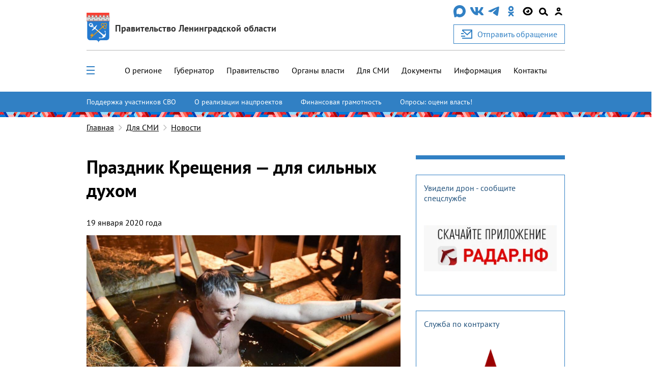

--- FILE ---
content_type: text/css
request_url: https://lenobl.ru/static/js/ui/audioplayer/audioplayer.6212eac05c2d.css
body_size: 1003
content:
.audio{
  color: #909090;
  font-size: 12px;
  font-family: Myriad Pro, Verdana, Tahoma, Arial, Helvetica, sans-serif;
  margin: 30px 0;
}
.audio .audio__progress,
.audio .volume{
  border: 1px solid #c9c9c9;
  border-radius: 10px;
  display: inline-block;
  height: 16px;
}
.audio .ui-slider-handle{
  display:none!important;
}
.audio .ui-slider{
  height: 100%!important;
  border: 0 none!important;
  background: none!important;
}
.audio .line,
.audio .ui-slider-range{
  background: #eaeaea!important;
  box-shadow: inset 0 2px 2px -1px rgba(0, 0, 0, 0.3);
  border-radius: 5px;
  display: block;
  height: 6px!important;
  margin: 5px 8px;
}
.audio .line{
  position: relative;
  cursor: pointer;
  margin-left: 27px;
}
.audio .volume .line{
  margin-left: 32px;
}

.audio .line.text{
  background: none!important;
  border-radius: 0;
  color: #292929;
  box-shadow: none;
  margin-top: 2px;
  margin-bottom: 2px;
  height: 12px;
}
.audio .line.text .text{
  max-height: 12px;
  overflow: hidden;
  padding: 0 0 0 2px;
}
.audio .line.text .text span{
  display: block;
  line-height: 1;
  max-height: 12px;
  white-space: nowrap;
  float: left;
  /*width: 1000px;*/
}
.audio .ui-slider-range{
  background: #6a94de!important;
  position: absolute;
  margin: 0;
  z-index: 1;
}
.audio .audio__progress{
  float: left;
  width: 61.5%;
  margin-left: 8px;
}
.audio.radio .audio__progress{
  width: 74.5%;
}
.audio .audio__progress .ui-slider-range{
  border-radius: 0 5px 5px 0;
}
.audio .audio__progress .audio__icon i{
  cursor: pointer;
  display: block;
  width: 38px;
  height: 38px;
  position: absolute;
  left: -37px;
  top: -15px;
  z-index: 2;
  background: url("/static/img/audio_btns.df449003e7dd.png") no-repeat 0 0;
}
.audio .audio__progress .audio__icon .play{
  background-position: 0 0;
}
.audio .audio__progress .audio__icon .pause{
  background-position: 0 -38px;
}
.audio .audio__progress .audio__icon .play:hover{
  background-position: -38px 0;
}
.audio .audio__progress .audio__icon .pause:hover{
  background-position: -38px -38px;
}
.audio .audio__progress .audio__icon .play:active{
  background-position: -76px 0;
}
.audio .audio__progress .audio__icon .pause:active{
  background-position: -76px -38px;
}
.audio .timer{
  display: inline-block;
  float: left;
  line-height: 20px;
  height: 18px;
  margin-left: 10px;
}
.audio .timer ul,
.audio .timer li {
  margin: 0 !important;
}
.audio .timer ul{
  padding: 0 !important;
}
.audio .timer li{
  display: inline;
  padding: 0 0 0 3px !important;
}
.audio .timer li:first-child{
  border-right: 1px dotted;
  padding: 0 3px 0 0 !important;
}
.audio .volume{
  width: 19%;
  margin-left: 10px;
}
.audio .volume .audio__icon{
  float: left;
  margin: 4px 0 0 8px;
  width: 19px;
  height: 8px;
}
.audio .volume .audio__icon i{
  cursor: pointer;
  display: block;
  height: 9px;
  background: url("/static/img/audio_vol.e7df6052ecac.png");
}
.audio .volume .audio__icon .on{
  width: 12px;
  background-position: 0 0;
}
.audio .volume .audio__icon .off{
  width: 19px;
  background-position: 0 -9px;
}

@media (max-width: 1023px){
    .audio .timer, .audio .volume, .counters{
        display:none;
    }
}

@media (min-width: 1px) {
    .audio{margin-right: 12px;}
    .audio .audio__progress, .audio.radio .audio__progress{width: 98%;}
}

@media (min-width: 600px) {
    .audio{margin-right: 0;}
}

@media (min-width: 1024px) {
    .audio .audio__progress{width: 61.5%;}
    .audio.radio .audio__progress{width: 74.5%;}
}

--- FILE ---
content_type: image/svg+xml
request_url: https://lenobl.ru/static/img/alo/navbar/burger-menu.6797ebb4c832.svg
body_size: 758
content:
<?xml version="1.0" encoding="UTF-8"?>
<svg width="25px" height="23px" viewBox="0 0 25 23" version="1.1" xmlns="http://www.w3.org/2000/svg" xmlns:xlink="http://www.w3.org/1999/xlink">
    <!-- Generator: Sketch 48 (47235) - http://www.bohemiancoding.com/sketch -->
    <title>icon/burger-menu</title>
    <desc>Created with Sketch.</desc>
    <defs></defs>
    <g id="header" stroke="none" stroke-width="1" fill="none" fill-rule="evenodd" transform="translate(-1078.000000, -28.000000)">
        <g id="icon/burger-menu" transform="translate(1078.000000, 28.000000)" fill="#3180C4">
            <path d="M0,0 L25,0 L25,3 L0,3 L0,0 Z M0,10 L25,10 L25,13 L0,13 L0,10 Z M0,20 L25,20 L25,23 L0,23 L0,20 Z" id="Combined-Shape"></path>
        </g>
    </g>
</svg>

--- FILE ---
content_type: application/javascript; charset=utf-8
request_url: https://lenobl.ru/static/js/libs/dash.min.abe01d7c0309.js
body_size: 155882
content:
//https://github.com/Dash-Industry-Forum/dash.js/wiki
/*! v2.7.0-89f738a1, 2018-05-30T13:16:50Z */
!function a(b,c,d){function e(g,h){if(!c[g]){if(!b[g]){var i="function"==typeof require&&require;if(!h&&i)return i(g,!0);if(f)return f(g,!0);var j=new Error("Cannot find module '"+g+"'");throw j.code="MODULE_NOT_FOUND",j}var k=c[g]={exports:{}};b[g][0].call(k.exports,function(a){var c=b[g][1][a];return e(c||a)},k,k.exports,a,b,c,d)}return c[g].exports}for(var f="function"==typeof require&&require,g=0;g<d.length;g++)e(d[g]);return e}({1:[function(b,c,d){"use strict";var e={};e.encode=function(a){for(var b=[],c=0;c<a.length;++c){var d=a.charCodeAt(c);d<128?b.push(d):d<2048?(b.push(192|d>>6),b.push(128|63&d)):d<65536?(b.push(224|d>>12),b.push(128|63&d>>6),b.push(128|63&d)):(b.push(240|d>>18),b.push(128|63&d>>12),b.push(128|63&d>>6),b.push(128|63&d))}return b},e.decode=function(a){for(var b=[],c=0;c<a.length;){var d=a[c++];d<128||(d<224?(d=(31&d)<<6,d|=63&a[c++]):d<240?(d=(15&d)<<12,d|=(63&a[c++])<<6,d|=63&a[c++]):(d=(7&d)<<18,d|=(63&a[c++])<<12,d|=(63&a[c++])<<6,d|=63&a[c++])),b.push(String.fromCharCode(d))}return b.join("")};var f={};!function(b){var c=function(a){for(var c=0,d=[],e=0|a.length/3;0<e--;){var f=(a[c]<<16)+(a[c+1]<<8)+a[c+2];c+=3,d.push(b.charAt(63&f>>18)),d.push(b.charAt(63&f>>12)),d.push(b.charAt(63&f>>6)),d.push(b.charAt(63&f))}if(2==a.length-c){var f=(a[c]<<16)+(a[c+1]<<8);d.push(b.charAt(63&f>>18)),d.push(b.charAt(63&f>>12)),d.push(b.charAt(63&f>>6)),d.push("=")}else if(1==a.length-c){var f=a[c]<<16;d.push(b.charAt(63&f>>18)),d.push(b.charAt(63&f>>12)),d.push("==")}return d.join("")},d=function(){for(var a=[],c=0;c<b.length;++c)a[b.charCodeAt(c)]=c;return a["=".charCodeAt(0)]=0,a}(),g=function(a){for(var b=0,c=[],e=0|a.length/4;0<e--;){var f=(d[a.charCodeAt(b)]<<18)+(d[a.charCodeAt(b+1)]<<12)+(d[a.charCodeAt(b+2)]<<6)+d[a.charCodeAt(b+3)];c.push(255&f>>16),c.push(255&f>>8),c.push(255&f),b+=4}return c&&("="==a.charAt(b-2)?(c.pop(),c.pop()):"="==a.charAt(b-1)&&c.pop()),c},h={};h.encode=function(a){for(var b=[],c=0;c<a.length;++c)b.push(a.charCodeAt(c));return b},h.decode=function(b){for(var c=0;c<s.length;++c)a[c]=String.fromCharCode(a[c]);return a.join("")},f.decodeArray=function(a){var b=g(a);return new Uint8Array(b)},f.encodeASCII=function(a){var b=h.encode(a);return c(b)},f.decodeASCII=function(a){var b=g(a);return h.decode(b)},f.encode=function(a){var b=e.encode(a);return c(b)},f.decode=function(a){var b=g(a);return e.decode(b)}}("ABCDEFGHIJKLMNOPQRSTUVWXYZabcdefghijklmnopqrstuvwxyz0123456789+/"),void 0!==d&&(d.decode=f.decode,d.decodeArray=f.decodeArray,d.encode=f.encode,d.encodeASCII=f.encodeASCII)},{}],2:[function(a,b,c){"use strict";!function(a){var b={42:225,92:233,94:237,95:243,96:250,123:231,124:247,125:209,126:241,127:9608,128:174,129:176,130:189,131:191,132:8482,133:162,134:163,135:9834,136:224,137:32,138:232,139:226,140:234,141:238,142:244,143:251,144:193,145:201,146:211,147:218,148:220,149:252,150:8216,151:161,152:42,153:8217,154:9473,155:169,156:8480,157:8226,158:8220,159:8221,160:192,161:194,162:199,163:200,164:202,165:203,166:235,167:206,168:207,169:239,170:212,171:217,172:249,173:219,174:171,175:187,176:195,177:227,178:205,179:204,180:236,181:210,182:242,183:213,184:245,185:123,186:125,187:92,188:94,189:95,190:124,191:8764,192:196,193:228,194:214,195:246,196:223,197:165,198:164,199:9475,200:197,201:229,202:216,203:248,204:9487,205:9491,206:9495,207:9499},c=function(a){var c=a;return b.hasOwnProperty(a)&&(c=b[a]),String.fromCharCode(c)},d=15,e=32,f={17:1,18:3,21:5,22:7,23:9,16:11,19:12,20:14},g={17:2,18:4,21:6,22:8,23:10,19:13,20:15},h={25:1,26:3,29:5,30:7,31:9,24:11,27:12,28:14},i={25:2,26:4,29:6,30:8,31:10,27:13,28:15},j=["white","green","blue","cyan","red","yellow","magenta","black","transparent"],k={verboseFilter:{DATA:3,DEBUG:3,INFO:2,WARNING:2,TEXT:1,ERROR:0},time:null,verboseLevel:0,setTime:function(a){this.time=a},log:function(a,b){var c=this.verboseFilter[a];this.verboseLevel>=c&&console.log(this.time+" ["+a+"] "+b)}},l=function(a){for(var b=[],c=0;c<a.length;c++)b.push(a[c].toString(16));return b},m=function(a,b,c,d,e){this.foreground=a||"white",this.underline=b||!1,this.italics=c||!1,this.background=d||"black",this.flash=e||!1};m.prototype={reset:function(){this.foreground="white",this.underline=!1,this.italics=!1,this.background="black",this.flash=!1},setStyles:function(a){for(var b=["foreground","underline","italics","background","flash"],c=0;c<b.length;c++){var d=b[c];a.hasOwnProperty(d)&&(this[d]=a[d])}},isDefault:function(){return"white"===this.foreground&&!this.underline&&!this.italics&&"black"===this.background&&!this.flash},equals:function(a){return this.foreground===a.foreground&&this.underline===a.underline&&this.italics===a.italics&&this.background===a.background&&this.flash===a.flash},copy:function(a){this.foreground=a.foreground,this.underline=a.underline,this.italics=a.italics,this.background=a.background,this.flash=a.flash},toString:function(){return"color="+this.foreground+", underline="+this.underline+", italics="+this.italics+", background="+this.background+", flash="+this.flash}};var n=function(a,b,c,d,e,f){this.uchar=a||" ",this.penState=new m(b,c,d,e,f)};n.prototype={reset:function(){this.uchar=" ",this.penState.reset()},setChar:function(a,b){this.uchar=a,this.penState.copy(b)},setPenState:function(a){this.penState.copy(a)},equals:function(a){return this.uchar===a.uchar&&this.penState.equals(a.penState)},copy:function(a){this.uchar=a.uchar,this.penState.copy(a.penState)},isEmpty:function(){return" "===this.uchar&&this.penState.isDefault()}};var o=function(){this.chars=[];for(var a=0;a<e;a++)this.chars.push(new n);this.pos=0,this.currPenState=new m};o.prototype={equals:function(a){for(var b=!0,c=0;c<e;c++)if(!this.chars[c].equals(a.chars[c])){b=!1;break}return b},copy:function(a){for(var b=0;b<e;b++)this.chars[b].copy(a.chars[b])},isEmpty:function(){for(var a=!0,b=0;b<e;b++)if(!this.chars[b].isEmpty()){a=!1;break}return a},setCursor:function(a){this.pos!==a&&(this.pos=a),this.pos<0?(k.log("ERROR","Negative cursor position "+this.pos),this.pos=0):this.pos>e&&(k.log("ERROR","Too large cursor position "+this.pos),this.pos=e)},moveCursor:function(a){var b=this.pos+a;if(a>1)for(var c=this.pos+1;c<b+1;c++)this.chars[c].setPenState(this.currPenState);this.setCursor(b)},backSpace:function(){this.moveCursor(-1),this.chars[this.pos].setChar(" ",this.currPenState)},insertChar:function(a){a>=144&&this.backSpace();var b=c(a);if(this.pos>=e)return void k.log("ERROR","Cannot insert "+a.toString(16)+" ("+b+") at position "+this.pos+". Skipping it!");this.chars[this.pos].setChar(b,this.currPenState),this.moveCursor(1)},clearFromPos:function(a){var b;for(b=a;b<e;b++)this.chars[b].reset()},clear:function(){this.clearFromPos(0),this.pos=0,this.currPenState.reset()},clearToEndOfRow:function(){this.clearFromPos(this.pos)},getTextString:function(){for(var a=[],b=!0,c=0;c<e;c++){var d=this.chars[c].uchar;" "!==d&&(b=!1),a.push(d)}return b?"":a.join("")},setPenStyles:function(a){this.currPenState.setStyles(a),this.chars[this.pos].setPenState(this.currPenState)}};var p=function(){this.rows=[];for(var a=0;a<d;a++)this.rows.push(new o);this.currRow=d-1,this.nrRollUpRows=null,this.reset()};p.prototype={reset:function(){for(var a=0;a<d;a++)this.rows[a].clear();this.currRow=d-1},equals:function(a){for(var b=!0,c=0;c<d;c++)if(!this.rows[c].equals(a.rows[c])){b=!1;break}return b},copy:function(a){for(var b=0;b<d;b++)this.rows[b].copy(a.rows[b])},isEmpty:function(){for(var a=!0,b=0;b<d;b++)if(!this.rows[b].isEmpty()){a=!1;break}return a},backSpace:function(){this.rows[this.currRow].backSpace()},clearToEndOfRow:function(){this.rows[this.currRow].clearToEndOfRow()},insertChar:function(a){this.rows[this.currRow].insertChar(a)},setPen:function(a){this.rows[this.currRow].setPenStyles(a)},moveCursor:function(a){this.rows[this.currRow].moveCursor(a)},setCursor:function(a){k.log("INFO","setCursor: "+a),this.rows[this.currRow].setCursor(a)},setPAC:function(a){k.log("INFO","pacData = "+JSON.stringify(a));var b=a.row-1;this.nrRollUpRows&&b<this.nrRollUpRows-1&&(b=this.nrRollUpRows-1),this.currRow=b;var c=this.rows[this.currRow];if(null!==a.indent){var d=a.indent,e=Math.max(d-1,0);c.setCursor(a.indent),a.color=c.chars[e].penState.foreground}var f={foreground:a.color,underline:a.underline,italics:a.italics,background:"black",flash:!1};this.setPen(f)},setBkgData:function(a){k.log("INFO","bkgData = "+JSON.stringify(a)),this.backSpace(),this.setPen(a),this.insertChar(32)},setRollUpRows:function(a){this.nrRollUpRows=a},rollUp:function(){if(null===this.nrRollUpRows)return void k.log("DEBUG","roll_up but nrRollUpRows not set yet");k.log("TEXT",this.getDisplayText());var a=this.currRow+1-this.nrRollUpRows,b=this.rows.splice(a,1)[0];b.clear(),this.rows.splice(this.currRow,0,b),k.log("INFO","Rolling up")},getDisplayText:function(a){a=a||!1;for(var b=[],c="",e=-1,f=0;f<d;f++){var g=this.rows[f].getTextString();g&&(e=f+1,a?b.push("Row "+e+': "'+g+'"'):b.push(g.trim()))}return b.length>0&&(c=a?"["+b.join(" | ")+"]":b.join("\n")),c},getTextAndFormat:function(){return this.rows}};var q=function(a,b){this.chNr=a,this.outputFilter=b,this.mode=null,this.verbose=0,this.displayedMemory=new p,this.nonDisplayedMemory=new p,this.lastOutputScreen=new p,this.currRollUpRow=this.displayedMemory.rows[d-1],this.writeScreen=this.displayedMemory,this.mode=null,this.cueStartTime=null};q.prototype={modes:["MODE_ROLL-UP","MODE_POP-ON","MODE_PAINT-ON","MODE_TEXT"],reset:function(){this.mode=null,this.displayedMemory.reset(),this.nonDisplayedMemory.reset(),this.lastOutputScreen.reset(),this.currRollUpRow=this.displayedMemory.rows[d-1],this.writeScreen=this.displayedMemory,this.mode=null,this.cueStartTime=null,this.lastCueEndTime=null},getHandler:function(){return this.outputFilter},setHandler:function(a){this.outputFilter=a},setPAC:function(a){this.writeScreen.setPAC(a)},setBkgData:function(a){this.writeScreen.setBkgData(a)},setMode:function(a){a!==this.mode&&(this.mode=a,k.log("INFO","MODE="+a),"MODE_POP-ON"==this.mode?this.writeScreen=this.nonDisplayedMemory:(this.writeScreen=this.displayedMemory,this.writeScreen.reset()),"MODE_ROLL-UP"!==this.mode&&(this.displayedMemory.nrRollUpRows=null,this.nonDisplayedMemory.nrRollUpRows=null),this.mode=a)},insertChars:function(a){for(var b=0;b<a.length;b++)this.writeScreen.insertChar(a[b]);var c=this.writeScreen===this.displayedMemory?"DISP":"NON_DISP";k.log("INFO",c+": "+this.writeScreen.getDisplayText(!0)),"MODE_PAINT-ON"!==this.mode&&"MODE_ROLL-UP"!==this.mode||(k.log("TEXT","DISPLAYED: "+this.displayedMemory.getDisplayText(!0)),this.outputDataUpdate())},cc_RCL:function(){k.log("INFO","RCL - Resume Caption Loading"),this.setMode("MODE_POP-ON")},cc_BS:function(){k.log("INFO","BS - BackSpace"),"MODE_TEXT"!==this.mode&&(this.writeScreen.backSpace(),this.writeScreen===this.displayedMemory&&this.outputDataUpdate())},cc_AOF:function(){},cc_AON:function(){},cc_DER:function(){k.log("INFO","DER- Delete to End of Row"),this.writeScreen.clearToEndOfRow(),this.outputDataUpdate()},cc_RU:function(a){k.log("INFO","RU("+a+") - Roll Up"),this.writeScreen=this.displayedMemory,this.setMode("MODE_ROLL-UP"),this.writeScreen.setRollUpRows(a)},cc_FON:function(){k.log("INFO","FON - Flash On"),this.writeScreen.setPen({flash:!0})},cc_RDC:function(){k.log("INFO","RDC - Resume Direct Captioning"),this.setMode("MODE_PAINT-ON")},cc_TR:function(){k.log("INFO","TR"),this.setMode("MODE_TEXT")},cc_RTD:function(){k.log("INFO","RTD"),this.setMode("MODE_TEXT")},cc_EDM:function(){k.log("INFO","EDM - Erase Displayed Memory"),this.displayedMemory.reset(),this.outputDataUpdate()},cc_CR:function(){k.log("CR - Carriage Return"),this.writeScreen.rollUp(),this.outputDataUpdate()},cc_ENM:function(){k.log("INFO","ENM - Erase Non-displayed Memory"),this.nonDisplayedMemory.reset()},cc_EOC:function(){if(k.log("INFO","EOC - End Of Caption"),"MODE_POP-ON"===this.mode){var a=this.displayedMemory;this.displayedMemory=this.nonDisplayedMemory,this.nonDisplayedMemory=a,this.writeScreen=this.nonDisplayedMemory,k.log("TEXT","DISP: "+this.displayedMemory.getDisplayText())}this.outputDataUpdate()},cc_TO:function(a){k.log("INFO","TO("+a+") - Tab Offset"),this.writeScreen.moveCursor(a)},cc_MIDROW:function(a){var b={flash:!1};if(b.underline=a%2==1,b.italics=a>=46,b.italics)b.foreground="white";else{var c=Math.floor(a/2)-16,d=["white","green","blue","cyan","red","yellow","magenta"];b.foreground=d[c]}k.log("INFO","MIDROW: "+JSON.stringify(b)),this.writeScreen.setPen(b)},outputDataUpdate:function(){var a=k.time;null!==a&&this.outputFilter&&(this.outputFilter.updateData&&this.outputFilter.updateData(a,this.displayedMemory),null!==this.cueStartTime||this.displayedMemory.isEmpty()?this.displayedMemory.equals(this.lastOutputScreen)||(this.outputFilter.newCue&&this.outputFilter.newCue(this.cueStartTime,a,this.lastOutputScreen),this.cueStartTime=this.displayedMemory.isEmpty()?null:a):this.cueStartTime=a,this.lastOutputScreen.copy(this.displayedMemory))},cueSplitAtTime:function(a){this.outputFilter&&(this.displayedMemory.isEmpty()||(this.outputFilter.newCue&&this.outputFilter.newCue(this.cueStartTime,a,this.displayedMemory),this.cueStartTime=a))}};var r=function(a,b,c){this.field=a||1,this.outputs=[b,c],this.channels=[new q(1,b),new q(2,c)],this.currChNr=-1,this.lastCmdA=null,this.lastCmdB=null,this.bufferedData=[],this.startTime=null,this.lastTime=null,this.dataCounters={padding:0,char:0,cmd:0,other:0}};r.prototype={getHandler:function(a){return this.channels[a].getHandler()},setHandler:function(a,b){this.channels[a].setHandler(b)},addData:function(a,b){var c,d,e,f=!1;this.lastTime=a,k.setTime(a);for(var g=0;g<b.length;g+=2)if(d=127&b[g],e=127&b[g+1],d>=16&&d<=31&&d===this.lastCmdA&&e===this.lastCmdB)this.lastCmdA=null,this.lastCmdB=null,k.log("DEBUG","Repeated command ("+l([d,e])+") is dropped");else if(0!==d||0!==e){if(k.log("DATA","["+l([b[g],b[g+1]])+"] -> ("+l([d,e])+")"),c=this.parseCmd(d,e),c||(c=this.parseMidrow(d,e)),c||(c=this.parsePAC(d,e)),c||(c=this.parseBackgroundAttributes(d,e)),!c&&(f=this.parseChars(d,e)))if(this.currChNr&&this.currChNr>=0){var h=this.channels[this.currChNr-1];h.insertChars(f)}else k.log("WARNING","No channel found yet. TEXT-MODE?");c?this.dataCounters.cmd+=2:f?this.dataCounters.char+=2:(this.dataCounters.other+=2,k.log("WARNING","Couldn't parse cleaned data "+l([d,e])+" orig: "+l([b[g],b[g+1]])))}else this.dataCounters.padding+=2},parseCmd:function(a,b){var c=null,d=(20===a||21===a||28===a||29===a)&&32<=b&&b<=47,e=(23===a||31===a)&&33<=b&&b<=35;if(!d&&!e)return!1;c=20===a||21===a||23===a?1:2;var f=this.channels[c-1];return 20===a||21===a||28===a||29===a?32===b?f.cc_RCL():33===b?f.cc_BS():34===b?f.cc_AOF():35===b?f.cc_AON():36===b?f.cc_DER():37===b?f.cc_RU(2):38===b?f.cc_RU(3):39===b?f.cc_RU(4):40===b?f.cc_FON():41===b?f.cc_RDC():42===b?f.cc_TR():43===b?f.cc_RTD():44===b?f.cc_EDM():45===b?f.cc_CR():46===b?f.cc_ENM():47===b&&f.cc_EOC():f.cc_TO(b-32),this.lastCmdA=a,this.lastCmdB=b,this.currChNr=c,!0},parseMidrow:function(a,b){var c=null;if((17===a||25===a)&&32<=b&&b<=47){if((c=17===a?1:2)!==this.currChNr)return k.log("ERROR","Mismatch channel in midrow parsing"),!1;var d=this.channels[c-1];return d.insertChars([32]),d.cc_MIDROW(b),k.log("DEBUG","MIDROW ("+l([a,b])+")"),this.lastCmdA=a,this.lastCmdB=b,!0}return!1},parsePAC:function(a,b){var c=null,d=null,e=(17<=a&&a<=23||25<=a&&a<=31)&&64<=b&&b<=127,j=(16===a||24===a)&&64<=b&&b<=95;if(!e&&!j)return!1;c=a<=23?1:2,d=64<=b&&b<=95?1===c?f[a]:h[a]:1===c?g[a]:i[a];var k=this.interpretPAC(d,b);return this.channels[c-1].setPAC(k),this.lastCmdA=a,this.lastCmdB=b,this.currChNr=c,!0},interpretPAC:function(a,b){var c=b,d={color:null,italics:!1,indent:null,underline:!1,row:a};return c=b>95?b-96:b-64,d.underline=1==(1&c),c<=13?d.color=["white","green","blue","cyan","red","yellow","magenta","white"][Math.floor(c/2)]:c<=15?(d.italics=!0,d.color="white"):d.indent=4*Math.floor((c-16)/2),d},parseChars:function(a,b){var d=null,e=null,f=null;if(a>=25?(d=2,f=a-8):(d=1,f=a),17<=f&&f<=19){var g=b;g=17===f?b+80:18===f?b+112:b+144,k.log("INFO","Special char '"+c(g)+"' in channel "+d),e=[g],this.lastCmdA=a,this.lastCmdB=b}else 32<=a&&a<=127&&(e=0===b?[a]:[a,b],this.lastCmdA=null,this.lastCmdB=null);if(e){var h=l(e);k.log("DEBUG","Char codes =  "+h.join(","))}return e},parseBackgroundAttributes:function(a,b){var c,d,e,f,g=(16===a||24===a)&&32<=b&&b<=47,h=(23===a||31===a)&&45<=b&&b<=47;return!(!g&&!h)&&(c={},16===a||24===a?(d=Math.floor((b-32)/2),c.background=j[d],b%2==1&&(c.background=c.background+"_semi")):45===b?c.background="transparent":(c.foreground="black",47===b&&(c.underline=!0)),e=a<24?1:2,f=this.channels[e-1],f.setBkgData(c),this.lastCmdA=a,this.lastCmdB=b,!0)},reset:function(){for(var a=0;a<this.channels.length;a++)this.channels[a]&&this.channels[a].reset();this.lastCmdA=null,this.lastCmdB=null},cueSplitAtTime:function(a){for(var b=0;b<this.channels.length;b++)this.channels[b]&&this.channels[b].cueSplitAtTime(a)}};var s=function(a,b,c){for(var d=0,e=b,f=[],g=function(a,b,c,d){if(4!==a||b<8)return null;var e=c.getUint8(d),f=c.getUint16(d+1),g=c.getUint32(d+3),h=c.getUint8(d+7);return 181==e&&49==f&&1195456820==g&&3==h};e<b+c;){if(d=a.getUint32(e),6===(31&a.getUint8(e+4)))for(var h=e+5,i=-1;h<e+4+d-1;){i=0;for(var j=255;255===j;)j=a.getUint8(h),i+=j,h++;var k=0;for(j=255;255===j;)j=a.getUint8(h),k+=j,h++;g(i,k,a,h)&&f.push([h,k]),h+=k}e+=d+4}return f},t=function(a,b){var c=b[0],d=[[],[]];c+=8;var e=31&a.getUint8(c);c+=2;for(var f=0;f<e;f++){var g=a.getUint8(c),h=4&g,i=3&g;c++;var j=a.getUint8(c);c++;var k=a.getUint8(c);c++,h&&(127&j)+(127&k)!=0&&(0===i?(d[0].push(j),d[0].push(k)):1===i&&(d[1].push(j),d[1].push(k)))}return d};a.logger=k,a.PenState=m,a.CaptionScreen=p,a.Cea608Parser=r,a.findCea608Nalus=s,a.extractCea608DataFromRange=t}(void 0===c?(void 0).cea608parser={}:c)},{}],3:[function(a,b,c){"use strict";function d(a){function b(){void 0===a.escapeMode&&(a.escapeMode=!0),void 0===a.attributePrefix&&(a.attributePrefix="_"),a.arrayAccessForm=a.arrayAccessForm||"none",a.emptyNodeForm=a.emptyNodeForm||"text",void 0===a.enableToStringFunc&&(a.enableToStringFunc=!0),a.arrayAccessFormPaths=a.arrayAccessFormPaths||[],void 0===a.skipEmptyTextNodesForObj&&(a.skipEmptyTextNodesForObj=!0),void 0===a.stripWhitespaces&&(a.stripWhitespaces=!0),a.datetimeAccessFormPaths=a.datetimeAccessFormPaths||[],void 0===a.useDoubleQuotes&&(a.useDoubleQuotes=!1),a.xmlElementsFilter=a.xmlElementsFilter||[],a.jsonPropertiesFilter=a.jsonPropertiesFilter||[],void 0===a.keepCData&&(a.keepCData=!1),void 0===a.ignoreRoot&&(a.ignoreRoot=!1)}function c(){}function d(a){var b=a.localName;return null==b&&(b=a.baseName),null!=b&&""!=b||(b=a.nodeName),b}function e(a){return a.prefix}function f(a){return"string"==typeof a?a.replace(/&/g,"&amp;").replace(/</g,"&lt;").replace(/>/g,"&gt;").replace(/"/g,"&quot;").replace(/'/g,"&apos;"):a}function g(a,b,c,d){for(var e=0;e<a.length;e++){var f=a[e];if("string"==typeof f){if(f==d)break}else if(f instanceof RegExp){if(f.test(d))break}else if("function"==typeof f&&f(b,c,d))break}return e!=a.length}function h(b,c,d){switch(a.arrayAccessForm){case"property":b[c]instanceof Array?b[c+"_asArray"]=b[c]:b[c+"_asArray"]=[b[c]]}!(b[c]instanceof Array)&&a.arrayAccessFormPaths.length>0&&g(a.arrayAccessFormPaths,b,c,d)&&(b[c]=[b[c]])}function i(a){var b=a.split(/[-T:+Z]/g),c=new Date(b[0],b[1]-1,b[2]),d=b[5].split(".");if(c.setHours(b[3],b[4],d[0]),d.length>1&&c.setMilliseconds(d[1]),b[6]&&b[7]){var e=60*b[6]+Number(b[7]);e=0+("-"==(/\d\d-\d\d:\d\d$/.test(a)?"-":"+")?-1*e:e),c.setMinutes(c.getMinutes()-e-c.getTimezoneOffset())}else-1!==a.indexOf("Z",a.length-1)&&(c=new Date(Date.UTC(c.getFullYear(),c.getMonth(),c.getDate(),c.getHours(),c.getMinutes(),c.getSeconds(),c.getMilliseconds())));return c}function j(b,c,d){if(a.datetimeAccessFormPaths.length>0){var e=d.split(".#")[0];return g(a.datetimeAccessFormPaths,b,c,e)?i(b):b}return b}function k(b,c,d,e){return!(c==z.ELEMENT_NODE&&a.xmlElementsFilter.length>0)||g(a.xmlElementsFilter,b,d,e)}function l(b,c){if(b.nodeType==z.DOCUMENT_NODE){for(var f=new Object,g=b.childNodes,i=0;i<g.length;i++){var m=g[i];if(m.nodeType==z.ELEMENT_NODE)if(a.ignoreRoot)f=l(m);else{f={};var n=d(m);f[n]=l(m)}}return f}if(b.nodeType==z.ELEMENT_NODE){var f=new Object;f.__cnt=0;for(var o=[],g=b.childNodes,i=0;i<g.length;i++){var m=g[i],n=d(m);if(m.nodeType!=z.COMMENT_NODE){var p=c+"."+n;if(k(f,m.nodeType,n,p))if(f.__cnt++,null==f[n]){var q=l(m,p);if("#text"!=n||/[^\s]/.test(q)){var r={};r[n]=q,o.push(r)}f[n]=q,h(f,n,p)}else{null!=f[n]&&(f[n]instanceof Array||(f[n]=[f[n]],h(f,n,p)));var q=l(m,p);if("#text"!=n||/[^\s]/.test(q)){var r={};r[n]=q,o.push(r)}f[n][f[n].length]=q}}}f.__children=o;for(var s=d(b),t=0;t<b.attributes.length;t++){var u=b.attributes[t];f.__cnt++;for(var v=u.value,w=0,x=a.matchers.length;w<x;w++){var y=a.matchers[w];y.test(u,s)&&(v=y.converter(u.value))}f[a.attributePrefix+u.name]=v}var A=e(b);return null!=A&&""!=A&&(f.__cnt++,f.__prefix=A),null!=f["#text"]&&(f.__text=f["#text"],f.__text instanceof Array&&(f.__text=f.__text.join("\n")),a.stripWhitespaces&&(f.__text=f.__text.trim()),delete f["#text"],"property"==a.arrayAccessForm&&delete f["#text_asArray"],f.__text=j(f.__text,n,c+"."+n)),null!=f["#cdata-section"]&&(f.__cdata=f["#cdata-section"],delete f["#cdata-section"],"property"==a.arrayAccessForm&&delete f["#cdata-section_asArray"]),0==f.__cnt&&"text"==a.emptyNodeForm?f="":1==f.__cnt&&null!=f.__text?f=f.__text:1!=f.__cnt||null==f.__cdata||a.keepCData?f.__cnt>1&&null!=f.__text&&a.skipEmptyTextNodesForObj&&(a.stripWhitespaces&&""==f.__text||""==f.__text.trim())&&delete f.__text:f=f.__cdata,delete f.__cnt,!a.enableToStringFunc||null==f.__text&&null==f.__cdata||(f.toString=function(){return(null!=this.__text?this.__text:"")+(null!=this.__cdata?this.__cdata:"")}),f}if(b.nodeType==z.TEXT_NODE||b.nodeType==z.CDATA_SECTION_NODE)return b.nodeValue}function m(b,c,d,e){var g="<"+(null!=b&&null!=b.__prefix?b.__prefix+":":"")+c;if(null!=d)for(var h=0;h<d.length;h++){var i=d[h],j=b[i];a.escapeMode&&(j=f(j)),g+=" "+i.substr(a.attributePrefix.length)+"=",a.useDoubleQuotes?g+='"'+j+'"':g+="'"+j+"'"}return g+=e?"/>":">"}function n(a,b){return"</"+(null!=a.__prefix?a.__prefix+":":"")+b+">"}function o(a,b){return-1!==a.indexOf(b,a.length-b.length)}function p(b,c){return!!("property"==a.arrayAccessForm&&o(c.toString(),"_asArray")||0==c.toString().indexOf(a.attributePrefix)||0==c.toString().indexOf("__")||b[c]instanceof Function)}function q(a){var b=0;if(a instanceof Object)for(var c in a)p(a,c)||b++;return b}function r(b,c,d){return 0==a.jsonPropertiesFilter.length||""==d||g(a.jsonPropertiesFilter,b,c,d)}function s(b){var c=[];if(b instanceof Object)for(var d in b)-1==d.toString().indexOf("__")&&0==d.toString().indexOf(a.attributePrefix)&&c.push(d);return c}function t(b){var c="";return null!=b.__cdata&&(c+="<![CDATA["+b.__cdata+"]]>"),null!=b.__text&&(a.escapeMode?c+=f(b.__text):c+=b.__text),c}function u(b){var c="";return b instanceof Object?c+=t(b):null!=b&&(a.escapeMode?c+=f(b):c+=b),c}function v(a,b){return""===a?b:a+"."+b}function w(a,b,c,d){var e="";if(0==a.length)e+=m(a,b,c,!0);else for(var f=0;f<a.length;f++)e+=m(a[f],b,s(a[f]),!1),e+=x(a[f],v(d,b)),e+=n(a[f],b);return e}function x(a,b){var c="";if(q(a)>0)for(var d in a)if(!p(a,d)&&(""==b||r(a,d,v(b,d)))){var e=a[d],f=s(e);if(null==e||void 0==e)c+=m(e,d,f,!0);else if(e instanceof Object)if(e instanceof Array)c+=w(e,d,f,b);else if(e instanceof Date)c+=m(e,d,f,!1),c+=e.toISOString(),c+=n(e,d);else{var g=q(e);g>0||null!=e.__text||null!=e.__cdata?(c+=m(e,d,f,!1),c+=x(e,v(b,d)),c+=n(e,d)):c+=m(e,d,f,!0)}else c+=m(e,d,f,!1),c+=u(e),c+=n(e,d)}return c+=u(a)}var y="1.2.0";a=a||{},b(),c();var z={ELEMENT_NODE:1,TEXT_NODE:3,CDATA_SECTION_NODE:4,COMMENT_NODE:8,DOCUMENT_NODE:9};this.parseXmlString=function(a){window.ActiveXObject||window;if(void 0===a)return null;var b;if(window.DOMParser){var c=new window.DOMParser;try{b=c.parseFromString(a,"text/xml"),b.getElementsByTagNameNS("*","parsererror").length>0&&(b=null)}catch(d){b=null}}else 0==a.indexOf("<?")&&(a=a.substr(a.indexOf("?>")+2)),b=new ActiveXObject("Microsoft.XMLDOM"),b.async="false",b.loadXML(a);return b},this.asArray=function(a){return void 0===a||null==a?[]:a instanceof Array?a:[a]},this.toXmlDateTime=function(a){return a instanceof Date?a.toISOString():"number"==typeof a?new Date(a).toISOString():null},this.asDateTime=function(a){return"string"==typeof a?i(a):a},this.xml2json=function(a){return l(a)},this.xml_str2json=function(a){var b=this.parseXmlString(a);return null!=b?this.xml2json(b):null},this.json2xml_str=function(a){return x(a,"")},this.json2xml=function(a){var b=this.json2xml_str(a);return this.parseXmlString(b)},this.getVersion=function(){return y}}Object.defineProperty(c,"__esModule",{value:!0}),c.default=d,b.exports=c.default},{}],4:[function(a,b,c){"use strict";function d(a){return a&&a.__esModule?a:{default:a}}Object.defineProperty(c,"__esModule",{value:!0});var e=a(5),f=a(115),g=d(f),h=a(149),i=d(h),j=a(93),k=d(j);dashjs.Protection=i.default,dashjs.MetricsReporting=g.default,dashjs.MediaPlayerFactory=k.default,c.default=dashjs,c.MediaPlayer=e.MediaPlayer,c.Protection=i.default,c.MetricsReporting=g.default,c.MediaPlayerFactory=k.default},{115:115,149:149,5:5,93:93}],5:[function(a,b,c){(function(b){"use strict";function d(a){return a&&a.__esModule?a:{default:a}}Object.defineProperty(c,"__esModule",{value:!0});var e=a(91),f=d(e),g=a(47),h=d(g),i=a(48),j="undefined"!=typeof window&&window||b,k=j.dashjs;k||(k=j.dashjs={}),k.MediaPlayer=f.default,k.FactoryMaker=h.default,k.Version=(0,i.getVersionString)(),c.default=k,c.MediaPlayer=f.default,c.FactoryMaker=h.default}).call(this,"undefined"!=typeof global?global:"undefined"!=typeof self?self:"undefined"!=typeof window?window:{})},{47:47,48:48,91:91}],6:[function(a,b,c){!function(a){"use strict";function b(a){var b=a.charCodeAt(0);return b===f||b===k?62:b===g||b===l?63:b<h?-1:b<h+10?b-h+26+26:b<j+26?b-j:b<i+26?b-i+26:void 0}function c(a){function c(a){j[l++]=a}var d,f,g,h,i,j;if(a.length%4>0)throw new Error("Invalid string. Length must be a multiple of 4");var k=a.length;i="="===a.charAt(k-2)?2:"="===a.charAt(k-1)?1:0,j=new e(3*a.length/4-i),g=i>0?a.length-4:a.length;var l=0;for(d=0,f=0;d<g;d+=4,f+=3)h=b(a.charAt(d))<<18|b(a.charAt(d+1))<<12|b(a.charAt(d+2))<<6|b(a.charAt(d+3)),c((16711680&h)>>16),c((65280&h)>>8),c(255&h);return 2===i?(h=b(a.charAt(d))<<2|b(a.charAt(d+1))>>4,c(255&h)):1===i&&(h=b(a.charAt(d))<<10|b(a.charAt(d+1))<<4|b(a.charAt(d+2))>>2,c(h>>8&255),c(255&h)),j}function d(a){function b(a){return"ABCDEFGHIJKLMNOPQRSTUVWXYZabcdefghijklmnopqrstuvwxyz0123456789+/".charAt(a)}function c(a){return b(a>>18&63)+b(a>>12&63)+b(a>>6&63)+b(63&a)}var d,e,f,g=a.length%3,h="";for(d=0,f=a.length-g;d<f;d+=3)e=(a[d]<<16)+(a[d+1]<<8)+a[d+2],h+=c(e);switch(g){case 1:e=a[a.length-1],h+=b(e>>2),h+=b(e<<4&63),h+="==";break;case 2:e=(a[a.length-2]<<8)+a[a.length-1],h+=b(e>>10),h+=b(e>>4&63),h+=b(e<<2&63),h+="="}return h}var e="undefined"!=typeof Uint8Array?Uint8Array:Array,f="+".charCodeAt(0),g="/".charCodeAt(0),h="0".charCodeAt(0),i="a".charCodeAt(0),j="A".charCodeAt(0),k="-".charCodeAt(0),l="_".charCodeAt(0);a.toByteArray=c,a.fromByteArray=d}(void 0===c?this.base64js={}:c)},{}],7:[function(a,b,c){},{}],8:[function(a,b,c){function d(a){if(a&&!i(a))throw new Error("Unknown encoding: "+a)}function e(a){return a.toString(this.encoding)}function f(a){this.charReceived=a.length%2,this.charLength=this.charReceived?2:0}function g(a){this.charReceived=a.length%3,this.charLength=this.charReceived?3:0}var h=a(9).Buffer,i=h.isEncoding||function(a){switch(a&&a.toLowerCase()){case"hex":case"utf8":case"utf-8":case"ascii":case"binary":case"base64":case"ucs2":case"ucs-2":case"utf16le":case"utf-16le":case"raw":return!0;default:return!1}},j=c.StringDecoder=function(a){switch(this.encoding=(a||"utf8").toLowerCase().replace(/[-_]/,""),d(a),this.encoding){case"utf8":this.surrogateSize=3;break;case"ucs2":case"utf16le":this.surrogateSize=2,this.detectIncompleteChar=f;break;case"base64":this.surrogateSize=3,this.detectIncompleteChar=g;break;default:return void(this.write=e)}this.charBuffer=new h(6),this.charReceived=0,this.charLength=0};j.prototype.write=function(a){for(var b="";this.charLength;){var c=a.length>=this.charLength-this.charReceived?this.charLength-this.charReceived:a.length;if(a.copy(this.charBuffer,this.charReceived,0,c),this.charReceived+=c,this.charReceived<this.charLength)return"";a=a.slice(c,a.length),b=this.charBuffer.slice(0,this.charLength).toString(this.encoding);var d=b.charCodeAt(b.length-1);if(!(d>=55296&&d<=56319)){if(this.charReceived=this.charLength=0,0===a.length)return b;break}this.charLength+=this.surrogateSize,b=""}this.detectIncompleteChar(a);var e=a.length;this.charLength&&(a.copy(this.charBuffer,0,a.length-this.charReceived,e),e-=this.charReceived),b+=a.toString(this.encoding,0,e);var e=b.length-1,d=b.charCodeAt(e);if(d>=55296&&d<=56319){var f=this.surrogateSize;return this.charLength+=f,this.charReceived+=f,this.charBuffer.copy(this.charBuffer,f,0,f),a.copy(this.charBuffer,0,0,f),b.substring(0,e)}return b},j.prototype.detectIncompleteChar=function(a){for(var b=a.length>=3?3:a.length;b>0;b--){var c=a[a.length-b];if(1==b&&c>>5==6){this.charLength=2;break}if(b<=2&&c>>4==14){this.charLength=3;break}if(b<=3&&c>>3==30){this.charLength=4;break}}this.charReceived=b},j.prototype.end=function(a){var b="";if(a&&a.length&&(b=this.write(a)),this.charReceived){var c=this.charReceived,d=this.charBuffer,e=this.encoding;b+=d.slice(0,c).toString(e)}return b}},{9:9}],9:[function(a,b,c){(function(b){/*!
 * The buffer module from node.js, for the browser.
 *
 * @author   Feross Aboukhadijeh <feross@feross.org> <http://feross.org>
 * @license  MIT
 */
"use strict";function d(){function a(){}try{var b=new Uint8Array(1);return b.foo=function(){return 42},b.constructor=a,42===b.foo()&&b.constructor===a&&"function"==typeof b.subarray&&0===b.subarray(1,1).byteLength}catch(c){return!1}}function e(){return f.TYPED_ARRAY_SUPPORT?2147483647:1073741823}function f(a){return this instanceof f?(f.TYPED_ARRAY_SUPPORT||(this.length=0,this.parent=void 0),"number"==typeof a?g(this,a):"string"==typeof a?h(this,a,arguments.length>1?arguments[1]:"utf8"):i(this,a)):arguments.length>1?new f(a,arguments[1]):new f(a)}function g(a,b){if(a=p(a,b<0?0:0|q(b)),!f.TYPED_ARRAY_SUPPORT)for(var c=0;c<b;c++)a[c]=0;return a}function h(a,b,c){return"string"==typeof c&&""!==c||(c="utf8"),a=p(a,0|s(b,c)),a.write(b,c),a}function i(a,b){if(f.isBuffer(b))return j(a,b);if(Y(b))return k(a,b);if(null==b)throw new TypeError("must start with number, buffer, array or string");if("undefined"!=typeof ArrayBuffer){if(b.buffer instanceof ArrayBuffer)return l(a,b);if(b instanceof ArrayBuffer)return m(a,b)}return b.length?n(a,b):o(a,b)}function j(a,b){var c=0|q(b.length);return a=p(a,c),b.copy(a,0,0,c),a}function k(a,b){var c=0|q(b.length);a=p(a,c);for(var d=0;d<c;d+=1)a[d]=255&b[d];return a}function l(a,b){var c=0|q(b.length);a=p(a,c);for(var d=0;d<c;d+=1)a[d]=255&b[d];return a}function m(a,b){return f.TYPED_ARRAY_SUPPORT?(b.byteLength,a=f._augment(new Uint8Array(b))):a=l(a,new Uint8Array(b)),a}function n(a,b){var c=0|q(b.length);a=p(a,c);for(var d=0;d<c;d+=1)a[d]=255&b[d];return a}function o(a,b){var c,d=0;"Buffer"===b.type&&Y(b.data)&&(c=b.data,d=0|q(c.length)),a=p(a,d);for(var e=0;e<d;e+=1)a[e]=255&c[e];return a}function p(a,b){return f.TYPED_ARRAY_SUPPORT?(a=f._augment(new Uint8Array(b)),a.__proto__=f.prototype):(a.length=b,a._isBuffer=!0),0!==b&&b<=f.poolSize>>>1&&(a.parent=Z),a}function q(a){if(a>=e())throw new RangeError("Attempt to allocate Buffer larger than maximum size: 0x"+e().toString(16)+" bytes");return 0|a}function r(a,b){if(!(this instanceof r))return new r(a,b);var c=new f(a,b);return delete c.parent,c}function s(a,b){"string"!=typeof a&&(a=""+a);var c=a.length;if(0===c)return 0;for(var d=!1;;)switch(b){case"ascii":case"binary":case"raw":case"raws":return c;case"utf8":case"utf-8":return R(a).length;case"ucs2":case"ucs-2":case"utf16le":case"utf-16le":return 2*c;case"hex":return c>>>1;case"base64":return U(a).length;default:if(d)return R(a).length;b=(""+b).toLowerCase(),d=!0}}function t(a,b,c){var d=!1;if(b|=0,c=void 0===c||c===1/0?this.length:0|c,a||(a="utf8"),b<0&&(b=0),c>this.length&&(c=this.length),c<=b)return"";for(;;)switch(a){case"hex":return F(this,b,c);case"utf8":case"utf-8":return B(this,b,c);case"ascii":return D(this,b,c);case"binary":return E(this,b,c);case"base64":return A(this,b,c);case"ucs2":case"ucs-2":case"utf16le":case"utf-16le":return G(this,b,c);default:if(d)throw new TypeError("Unknown encoding: "+a);a=(a+"").toLowerCase(),d=!0}}function u(a,b,c,d){c=Number(c)||0;var e=a.length-c;d?(d=Number(d))>e&&(d=e):d=e;var f=b.length;if(f%2!=0)throw new Error("Invalid hex string");d>f/2&&(d=f/2);for(var g=0;g<d;g++){var h=parseInt(b.substr(2*g,2),16);if(isNaN(h))throw new Error("Invalid hex string");a[c+g]=h}return g}function v(a,b,c,d){return V(R(b,a.length-c),a,c,d)}function w(a,b,c,d){return V(S(b),a,c,d)}function x(a,b,c,d){return w(a,b,c,d)}function y(a,b,c,d){return V(U(b),a,c,d)}function z(a,b,c,d){return V(T(b,a.length-c),a,c,d)}function A(a,b,c){return 0===b&&c===a.length?W.fromByteArray(a):W.fromByteArray(a.slice(b,c))}function B(a,b,c){c=Math.min(a.length,c);for(var d=[],e=b;e<c;){var f=a[e],g=null,h=f>239?4:f>223?3:f>191?2:1;if(e+h<=c){var i,j,k,l;switch(h){case 1:f<128&&(g=f);break;case 2:i=a[e+1],128==(192&i)&&(l=(31&f)<<6|63&i)>127&&(g=l);break;case 3:i=a[e+1],j=a[e+2],128==(192&i)&&128==(192&j)&&(l=(15&f)<<12|(63&i)<<6|63&j)>2047&&(l<55296||l>57343)&&(g=l);break;case 4:i=a[e+1],j=a[e+2],k=a[e+3],128==(192&i)&&128==(192&j)&&128==(192&k)&&(l=(15&f)<<18|(63&i)<<12|(63&j)<<6|63&k)>65535&&l<1114112&&(g=l)}}null===g?(g=65533,h=1):g>65535&&(g-=65536,d.push(g>>>10&1023|55296),g=56320|1023&g),d.push(g),e+=h}return C(d)}function C(a){var b=a.length;if(b<=$)return String.fromCharCode.apply(String,a);for(var c="",d=0;d<b;)c+=String.fromCharCode.apply(String,a.slice(d,d+=$));return c}function D(a,b,c){var d="";c=Math.min(a.length,c);for(var e=b;e<c;e++)d+=String.fromCharCode(127&a[e]);return d}function E(a,b,c){var d="";c=Math.min(a.length,c);for(var e=b;e<c;e++)d+=String.fromCharCode(a[e]);return d}function F(a,b,c){var d=a.length;(!b||b<0)&&(b=0),(!c||c<0||c>d)&&(c=d);for(var e="",f=b;f<c;f++)e+=Q(a[f]);return e}function G(a,b,c){for(var d=a.slice(b,c),e="",f=0;f<d.length;f+=2)e+=String.fromCharCode(d[f]+256*d[f+1]);return e}function H(a,b,c){if(a%1!=0||a<0)throw new RangeError("offset is not uint");if(a+b>c)throw new RangeError("Trying to access beyond buffer length")}function I(a,b,c,d,e,g){if(!f.isBuffer(a))throw new TypeError("buffer must be a Buffer instance");if(b>e||b<g)throw new RangeError("value is out of bounds");if(c+d>a.length)throw new RangeError("index out of range")}function J(a,b,c,d){b<0&&(b=65535+b+1);for(var e=0,f=Math.min(a.length-c,2);e<f;e++)a[c+e]=(b&255<<8*(d?e:1-e))>>>8*(d?e:1-e)}function K(a,b,c,d){b<0&&(b=4294967295+b+1);for(var e=0,f=Math.min(a.length-c,4);e<f;e++)a[c+e]=b>>>8*(d?e:3-e)&255}function L(a,b,c,d,e,f){if(b>e||b<f)throw new RangeError("value is out of bounds");if(c+d>a.length)throw new RangeError("index out of range");if(c<0)throw new RangeError("index out of range")}function M(a,b,c,d,e){return e||L(a,b,c,4,3.4028234663852886e38,-3.4028234663852886e38),X.write(a,b,c,d,23,4),c+4}function N(a,b,c,d,e){return e||L(a,b,c,8,1.7976931348623157e308,-1.7976931348623157e308),X.write(a,b,c,d,52,8),c+8}function O(a){if(a=P(a).replace(aa,""),a.length<2)return"";for(;a.length%4!=0;)a+="=";return a}function P(a){return a.trim?a.trim():a.replace(/^\s+|\s+$/g,"")}function Q(a){return a<16?"0"+a.toString(16):a.toString(16)}function R(a,b){b=b||1/0;for(var c,d=a.length,e=null,f=[],g=0;g<d;g++){if((c=a.charCodeAt(g))>55295&&c<57344){if(!e){if(c>56319){(b-=3)>-1&&f.push(239,191,189);continue}if(g+1===d){(b-=3)>-1&&f.push(239,191,189);continue}e=c;continue}if(c<56320){(b-=3)>-1&&f.push(239,191,189),e=c;continue}c=65536+(e-55296<<10|c-56320)}else e&&(b-=3)>-1&&f.push(239,191,189);if(e=null,c<128){if((b-=1)<0)break;f.push(c)}else if(c<2048){if((b-=2)<0)break;f.push(c>>6|192,63&c|128)}else if(c<65536){if((b-=3)<0)break;f.push(c>>12|224,c>>6&63|128,63&c|128)}else{if(!(c<1114112))throw new Error("Invalid code point");if((b-=4)<0)break;f.push(c>>18|240,c>>12&63|128,c>>6&63|128,63&c|128)}}return f}function S(a){for(var b=[],c=0;c<a.length;c++)b.push(255&a.charCodeAt(c));return b}function T(a,b){for(var c,d,e,f=[],g=0;g<a.length&&!((b-=2)<0);g++)c=a.charCodeAt(g),d=c>>8,e=c%256,f.push(e),f.push(d);return f}function U(a){return W.toByteArray(O(a))}function V(a,b,c,d){for(var e=0;e<d&&!(e+c>=b.length||e>=a.length);e++)b[e+c]=a[e];return e}var W=a(6),X=a(14),Y=a(24);c.Buffer=f,c.SlowBuffer=r,c.INSPECT_MAX_BYTES=50,f.poolSize=8192;var Z={};f.TYPED_ARRAY_SUPPORT=void 0!==b.TYPED_ARRAY_SUPPORT?b.TYPED_ARRAY_SUPPORT:d(),f.TYPED_ARRAY_SUPPORT?(f.prototype.__proto__=Uint8Array.prototype,f.__proto__=Uint8Array):(f.prototype.length=void 0,f.prototype.parent=void 0),f.isBuffer=function(a){return!(null==a||!a._isBuffer)},f.compare=function(a,b){if(!f.isBuffer(a)||!f.isBuffer(b))throw new TypeError("Arguments must be Buffers");if(a===b)return 0;for(var c=a.length,d=b.length,e=0,g=Math.min(c,d);e<g&&a[e]===b[e];)++e;return e!==g&&(c=a[e],d=b[e]),c<d?-1:d<c?1:0},f.isEncoding=function(a){switch(String(a).toLowerCase()){case"hex":case"utf8":case"utf-8":case"ascii":case"binary":case"base64":case"raw":case"ucs2":case"ucs-2":case"utf16le":case"utf-16le":return!0;default:return!1}},f.concat=function(a,b){if(!Y(a))throw new TypeError("list argument must be an Array of Buffers.");if(0===a.length)return new f(0);var c;if(void 0===b)for(b=0,c=0;c<a.length;c++)b+=a[c].length;var d=new f(b),e=0;for(c=0;c<a.length;c++){var g=a[c];g.copy(d,e),e+=g.length}return d},f.byteLength=s,f.prototype.toString=function(){var a=0|this.length;return 0===a?"":0===arguments.length?B(this,0,a):t.apply(this,arguments)},f.prototype.equals=function(a){if(!f.isBuffer(a))throw new TypeError("Argument must be a Buffer");return this===a||0===f.compare(this,a)},f.prototype.inspect=function(){var a="",b=c.INSPECT_MAX_BYTES;return this.length>0&&(a=this.toString("hex",0,b).match(/.{2}/g).join(" "),this.length>b&&(a+=" ... ")),"<Buffer "+a+">"},f.prototype.compare=function(a){if(!f.isBuffer(a))throw new TypeError("Argument must be a Buffer");return this===a?0:f.compare(this,a)},f.prototype.indexOf=function(a,b){function c(a,b,c){for(var d=-1,e=0;c+e<a.length;e++)if(a[c+e]===b[-1===d?0:e-d]){if(-1===d&&(d=e),e-d+1===b.length)return c+d}else d=-1;return-1}if(b>2147483647?b=2147483647:b<-2147483648&&(b=-2147483648),b>>=0,0===this.length)return-1;if(b>=this.length)return-1;if(b<0&&(b=Math.max(this.length+b,0)),"string"==typeof a)return 0===a.length?-1:String.prototype.indexOf.call(this,a,b);if(f.isBuffer(a))return c(this,a,b);if("number"==typeof a)return f.TYPED_ARRAY_SUPPORT&&"function"===Uint8Array.prototype.indexOf?Uint8Array.prototype.indexOf.call(this,a,b):c(this,[a],b);throw new TypeError("val must be string, number or Buffer")},f.prototype.get=function(a){return console.log(".get() is deprecated. Access using array indexes instead."),this.readUInt8(a)},f.prototype.set=function(a,b){return console.log(".set() is deprecated. Access using array indexes instead."),this.writeUInt8(a,b)},f.prototype.write=function(a,b,c,d){if(void 0===b)d="utf8",c=this.length,b=0;else if(void 0===c&&"string"==typeof b)d=b,c=this.length,b=0;else if(isFinite(b))b|=0,isFinite(c)?(c|=0,void 0===d&&(d="utf8")):(d=c,c=void 0);else{var e=d;d=b,b=0|c,c=e}var f=this.length-b;if((void 0===c||c>f)&&(c=f),a.length>0&&(c<0||b<0)||b>this.length)throw new RangeError("attempt to write outside buffer bounds");d||(d="utf8");for(var g=!1;;)switch(d){case"hex":return u(this,a,b,c);case"utf8":case"utf-8":return v(this,a,b,c);case"ascii":return w(this,a,b,c);case"binary":return x(this,a,b,c);case"base64":return y(this,a,b,c);case"ucs2":case"ucs-2":case"utf16le":case"utf-16le":return z(this,a,b,c);default:if(g)throw new TypeError("Unknown encoding: "+d);d=(""+d).toLowerCase(),g=!0}},f.prototype.toJSON=function(){return{type:"Buffer",data:Array.prototype.slice.call(this._arr||this,0)}};var $=4096;f.prototype.slice=function(a,b){var c=this.length;a=~~a,b=void 0===b?c:~~b,a<0?(a+=c)<0&&(a=0):a>c&&(a=c),b<0?(b+=c)<0&&(b=0):b>c&&(b=c),b<a&&(b=a);var d;if(f.TYPED_ARRAY_SUPPORT)d=f._augment(this.subarray(a,b));else{var e=b-a;d=new f(e,void 0);for(var g=0;g<e;g++)d[g]=this[g+a]}return d.length&&(d.parent=this.parent||this),d},f.prototype.readUIntLE=function(a,b,c){a|=0,b|=0,c||H(a,b,this.length);for(var d=this[a],e=1,f=0;++f<b&&(e*=256);)d+=this[a+f]*e;return d},f.prototype.readUIntBE=function(a,b,c){a|=0,b|=0,c||H(a,b,this.length);for(var d=this[a+--b],e=1;b>0&&(e*=256);)d+=this[a+--b]*e;return d},f.prototype.readUInt8=function(a,b){return b||H(a,1,this.length),this[a]},f.prototype.readUInt16LE=function(a,b){return b||H(a,2,this.length),this[a]|this[a+1]<<8},f.prototype.readUInt16BE=function(a,b){return b||H(a,2,this.length),this[a]<<8|this[a+1]},f.prototype.readUInt32LE=function(a,b){return b||H(a,4,this.length),(this[a]|this[a+1]<<8|this[a+2]<<16)+16777216*this[a+3]},f.prototype.readUInt32BE=function(a,b){return b||H(a,4,this.length),16777216*this[a]+(this[a+1]<<16|this[a+2]<<8|this[a+3])},f.prototype.readIntLE=function(a,b,c){a|=0,b|=0,c||H(a,b,this.length);for(var d=this[a],e=1,f=0;++f<b&&(e*=256);)d+=this[a+f]*e;return e*=128,d>=e&&(d-=Math.pow(2,8*b)),d},f.prototype.readIntBE=function(a,b,c){a|=0,b|=0,c||H(a,b,this.length);for(var d=b,e=1,f=this[a+--d];d>0&&(e*=256);)f+=this[a+--d]*e;return e*=128,f>=e&&(f-=Math.pow(2,8*b)),f},f.prototype.readInt8=function(a,b){return b||H(a,1,this.length),128&this[a]?-1*(255-this[a]+1):this[a]},f.prototype.readInt16LE=function(a,b){b||H(a,2,this.length);var c=this[a]|this[a+1]<<8;return 32768&c?4294901760|c:c},f.prototype.readInt16BE=function(a,b){b||H(a,2,this.length);var c=this[a+1]|this[a]<<8;return 32768&c?4294901760|c:c},f.prototype.readInt32LE=function(a,b){return b||H(a,4,this.length),this[a]|this[a+1]<<8|this[a+2]<<16|this[a+3]<<24},f.prototype.readInt32BE=function(a,b){return b||H(a,4,this.length),this[a]<<24|this[a+1]<<16|this[a+2]<<8|this[a+3]},f.prototype.readFloatLE=function(a,b){return b||H(a,4,this.length),X.read(this,a,!0,23,4)},f.prototype.readFloatBE=function(a,b){return b||H(a,4,this.length),X.read(this,a,!1,23,4)},f.prototype.readDoubleLE=function(a,b){return b||H(a,8,this.length),X.read(this,a,!0,52,8)},f.prototype.readDoubleBE=function(a,b){return b||H(a,8,this.length),X.read(this,a,!1,52,8)},f.prototype.writeUIntLE=function(a,b,c,d){a=+a,b|=0,c|=0,d||I(this,a,b,c,Math.pow(2,8*c),0);var e=1,f=0;for(this[b]=255&a;++f<c&&(e*=256);)this[b+f]=a/e&255;return b+c},f.prototype.writeUIntBE=function(a,b,c,d){a=+a,b|=0,c|=0,d||I(this,a,b,c,Math.pow(2,8*c),0);var e=c-1,f=1;for(this[b+e]=255&a;--e>=0&&(f*=256);)this[b+e]=a/f&255;return b+c},f.prototype.writeUInt8=function(a,b,c){return a=+a,b|=0,c||I(this,a,b,1,255,0),f.TYPED_ARRAY_SUPPORT||(a=Math.floor(a)),this[b]=255&a,b+1},f.prototype.writeUInt16LE=function(a,b,c){return a=+a,b|=0,c||I(this,a,b,2,65535,0),f.TYPED_ARRAY_SUPPORT?(this[b]=255&a,this[b+1]=a>>>8):J(this,a,b,!0),b+2},f.prototype.writeUInt16BE=function(a,b,c){return a=+a,b|=0,c||I(this,a,b,2,65535,0),f.TYPED_ARRAY_SUPPORT?(this[b]=a>>>8,this[b+1]=255&a):J(this,a,b,!1),b+2},f.prototype.writeUInt32LE=function(a,b,c){return a=+a,b|=0,c||I(this,a,b,4,4294967295,0),f.TYPED_ARRAY_SUPPORT?(this[b+3]=a>>>24,this[b+2]=a>>>16,this[b+1]=a>>>8,this[b]=255&a):K(this,a,b,!0),b+4},f.prototype.writeUInt32BE=function(a,b,c){return a=+a,b|=0,c||I(this,a,b,4,4294967295,0),f.TYPED_ARRAY_SUPPORT?(this[b]=a>>>24,this[b+1]=a>>>16,this[b+2]=a>>>8,this[b+3]=255&a):K(this,a,b,!1),b+4},f.prototype.writeIntLE=function(a,b,c,d){if(a=+a,b|=0,!d){var e=Math.pow(2,8*c-1);I(this,a,b,c,e-1,-e)}var f=0,g=1,h=a<0?1:0;for(this[b]=255&a;++f<c&&(g*=256);)this[b+f]=(a/g>>0)-h&255;return b+c},f.prototype.writeIntBE=function(a,b,c,d){if(a=+a,b|=0,!d){var e=Math.pow(2,8*c-1);I(this,a,b,c,e-1,-e)}var f=c-1,g=1,h=a<0?1:0;for(this[b+f]=255&a;--f>=0&&(g*=256);)this[b+f]=(a/g>>0)-h&255;return b+c},f.prototype.writeInt8=function(a,b,c){return a=+a,b|=0,c||I(this,a,b,1,127,-128),f.TYPED_ARRAY_SUPPORT||(a=Math.floor(a)),a<0&&(a=255+a+1),this[b]=255&a,b+1},f.prototype.writeInt16LE=function(a,b,c){return a=+a,b|=0,c||I(this,a,b,2,32767,-32768),f.TYPED_ARRAY_SUPPORT?(this[b]=255&a,this[b+1]=a>>>8):J(this,a,b,!0),b+2},f.prototype.writeInt16BE=function(a,b,c){return a=+a,b|=0,c||I(this,a,b,2,32767,-32768),f.TYPED_ARRAY_SUPPORT?(this[b]=a>>>8,this[b+1]=255&a):J(this,a,b,!1),b+2},f.prototype.writeInt32LE=function(a,b,c){return a=+a,b|=0,c||I(this,a,b,4,2147483647,-2147483648),f.TYPED_ARRAY_SUPPORT?(this[b]=255&a,this[b+1]=a>>>8,this[b+2]=a>>>16,this[b+3]=a>>>24):K(this,a,b,!0),b+4},f.prototype.writeInt32BE=function(a,b,c){return a=+a,b|=0,c||I(this,a,b,4,2147483647,-2147483648),a<0&&(a=4294967295+a+1),f.TYPED_ARRAY_SUPPORT?(this[b]=a>>>24,this[b+1]=a>>>16,this[b+2]=a>>>8,this[b+3]=255&a):K(this,a,b,!1),b+4},f.prototype.writeFloatLE=function(a,b,c){return M(this,a,b,!0,c)},f.prototype.writeFloatBE=function(a,b,c){return M(this,a,b,!1,c)},f.prototype.writeDoubleLE=function(a,b,c){return N(this,a,b,!0,c)},f.prototype.writeDoubleBE=function(a,b,c){return N(this,a,b,!1,c)},f.prototype.copy=function(a,b,c,d){if(c||(c=0),d||0===d||(d=this.length),b>=a.length&&(b=a.length),b||(b=0),d>0&&d<c&&(d=c),d===c)return 0;if(0===a.length||0===this.length)return 0;if(b<0)throw new RangeError("targetStart out of bounds");if(c<0||c>=this.length)throw new RangeError("sourceStart out of bounds");if(d<0)throw new RangeError("sourceEnd out of bounds");d>this.length&&(d=this.length),a.length-b<d-c&&(d=a.length-b+c);var e,g=d-c;if(this===a&&c<b&&b<d)for(e=g-1;e>=0;e--)a[e+b]=this[e+c];else if(g<1e3||!f.TYPED_ARRAY_SUPPORT)for(e=0;e<g;e++)a[e+b]=this[e+c];else a._set(this.subarray(c,c+g),b);return g},f.prototype.fill=function(a,b,c){if(a||(a=0),b||(b=0),c||(c=this.length),c<b)throw new RangeError("end < start");if(c!==b&&0!==this.length){if(b<0||b>=this.length)throw new RangeError("start out of bounds");if(c<0||c>this.length)throw new RangeError("end out of bounds");var d;if("number"==typeof a)for(d=b;d<c;d++)this[d]=a;else{var e=R(a.toString()),f=e.length;for(d=b;d<c;d++)this[d]=e[d%f]}return this}},f.prototype.toArrayBuffer=function(){if("undefined"!=typeof Uint8Array){if(f.TYPED_ARRAY_SUPPORT)return new f(this).buffer;for(var a=new Uint8Array(this.length),b=0,c=a.length;b<c;b+=1)a[b]=this[b];return a.buffer}throw new TypeError("Buffer.toArrayBuffer not supported in this browser")};var _=f.prototype;f._augment=function(a){return a.constructor=f,a._isBuffer=!0,a._set=a.set,a.get=_.get,a.set=_.set,a.write=_.write,a.toString=_.toString,a.toLocaleString=_.toString,a.toJSON=_.toJSON,a.equals=_.equals,a.compare=_.compare,a.indexOf=_.indexOf,a.copy=_.copy,a.slice=_.slice,a.readUIntLE=_.readUIntLE,a.readUIntBE=_.readUIntBE,a.readUInt8=_.readUInt8,a.readUInt16LE=_.readUInt16LE,a.readUInt16BE=_.readUInt16BE,a.readUInt32LE=_.readUInt32LE,a.readUInt32BE=_.readUInt32BE,a.readIntLE=_.readIntLE,a.readIntBE=_.readIntBE,a.readInt8=_.readInt8,a.readInt16LE=_.readInt16LE,a.readInt16BE=_.readInt16BE,a.readInt32LE=_.readInt32LE,a.readInt32BE=_.readInt32BE,a.readFloatLE=_.readFloatLE,a.readFloatBE=_.readFloatBE,a.readDoubleLE=_.readDoubleLE,a.readDoubleBE=_.readDoubleBE,a.writeUInt8=_.writeUInt8,a.writeUIntLE=_.writeUIntLE,a.writeUIntBE=_.writeUIntBE,a.writeUInt16LE=_.writeUInt16LE,a.writeUInt16BE=_.writeUInt16BE,a.writeUInt32LE=_.writeUInt32LE,a.writeUInt32BE=_.writeUInt32BE,a.writeIntLE=_.writeIntLE,a.writeIntBE=_.writeIntBE,a.writeInt8=_.writeInt8,a.writeInt16LE=_.writeInt16LE,a.writeInt16BE=_.writeInt16BE,a.writeInt32LE=_.writeInt32LE,a.writeInt32BE=_.writeInt32BE,a.writeFloatLE=_.writeFloatLE,a.writeFloatBE=_.writeFloatBE,a.writeDoubleLE=_.writeDoubleLE,a.writeDoubleBE=_.writeDoubleBE,a.fill=_.fill,a.inspect=_.inspect,a.toArrayBuffer=_.toArrayBuffer,a};var aa=/[^+\/0-9A-Za-z-_]/g}).call(this,"undefined"!=typeof global?global:"undefined"!=typeof self?self:"undefined"!=typeof window?window:{})},{14:14,24:24,6:6}],10:[function(a,b,c){/*! codem-isoboxer v0.3.5 https://github.com/madebyhiro/codem-isoboxer/blob/master/LICENSE.txt */
var d={};d.parseBuffer=function(a){return new e(a).parse()},d.addBoxProcessor=function(a,b){"string"==typeof a&&"function"==typeof b&&(f.prototype._boxProcessors[a]=b)},d.createFile=function(){return new e},d.createBox=function(a,b,c){var d=f.create(a);return b&&b.append(d,c),d},d.createFullBox=function(a,b,c){var e=d.createBox(a,b,c);return e.version=0,e.flags=0,e},d.Utils={},d.Utils.dataViewToString=function(a,b){var c=b||"utf-8";if("undefined"!=typeof TextDecoder)return new TextDecoder(c).decode(a);var d=[],e=0;if("utf-8"===c)for(;e<a.byteLength;){var f=a.getUint8(e++);f<128||(f<224?(f=(31&f)<<6,f|=63&a.getUint8(e++)):f<240?(f=(15&f)<<12,f|=(63&a.getUint8(e++))<<6,f|=63&a.getUint8(e++)):(f=(7&f)<<18,f|=(63&a.getUint8(e++))<<12,f|=(63&a.getUint8(e++))<<6,f|=63&a.getUint8(e++))),d.push(String.fromCharCode(f))}else for(;e<a.byteLength;)d.push(String.fromCharCode(a.getUint8(e++)));return d.join("")},d.Utils.utf8ToByteArray=function(a){var b,c;if("undefined"!=typeof TextEncoder)b=(new TextEncoder).encode(a);else for(b=[],c=0;c<a.length;++c){var d=a.charCodeAt(c);d<128?b.push(d):d<2048?(b.push(192|d>>6),b.push(128|63&d)):d<65536?(b.push(224|d>>12),b.push(128|63&d>>6),b.push(128|63&d)):(b.push(240|d>>18),b.push(128|63&d>>12),b.push(128|63&d>>6),b.push(128|63&d))}return b},d.Utils.appendBox=function(a,b,c){if(b._offset=a._cursor.offset,b._root=a._root?a._root:a,b._raw=a._raw,b._parent=a,-1!==c){if(void 0===c||null===c)return void a.boxes.push(b);var d,e=-1;if("number"==typeof c)e=c;else{if("string"==typeof c)d=c;else{if("object"!=typeof c||!c.type)return void a.boxes.push(b);d=c.type}for(var f=0;f<a.boxes.length;f++)if(d===a.boxes[f].type){e=f+1;break}}a.boxes.splice(e,0,b)}},void 0!==c&&(c.parseBuffer=d.parseBuffer,c.addBoxProcessor=d.addBoxProcessor,c.createFile=d.createFile,c.createBox=d.createBox,c.createFullBox=d.createFullBox,c.Utils=d.Utils),d.Cursor=function(a){this.offset=void 0===a?0:a};var e=function(a){this._cursor=new d.Cursor,this.boxes=[],a&&(this._raw=new DataView(a))};e.prototype.fetch=function(a){var b=this.fetchAll(a,!0);return b.length?b[0]:null},e.prototype.fetchAll=function(a,b){var c=[];return e._sweep.call(this,a,c,b),c},e.prototype.parse=function(){for(this._cursor.offset=0,this.boxes=[];this._cursor.offset<this._raw.byteLength;){var a=f.parse(this);if(void 0===a.type)break;this.boxes.push(a)}return this},e._sweep=function(a,b,c){this.type&&this.type==a&&b.push(this);for(var d in this.boxes){if(b.length&&c)return;e._sweep.call(this.boxes[d],a,b,c)}},e.prototype.write=function(){var a,b=0;for(a=0;a<this.boxes.length;a++)b+=this.boxes[a].getLength(!1);var c=new Uint8Array(b);for(this._rawo=new DataView(c.buffer),this.bytes=c,this._cursor.offset=0,a=0;a<this.boxes.length;a++)this.boxes[a].write();return c.buffer},e.prototype.append=function(a,b){d.Utils.appendBox(this,a,b)};var f=function(){this._cursor=new d.Cursor};f.parse=function(a){var b=new f;return b._offset=a._cursor.offset,b._root=a._root?a._root:a,b._raw=a._raw,b._parent=a,b._parseBox(),a._cursor.offset=b._raw.byteOffset+b._raw.byteLength,b},f.create=function(a){var b=new f;return b.type=a,b.boxes=[],b},f.prototype._boxContainers=["dinf","edts","mdia","meco","mfra","minf","moof","moov","mvex","stbl","strk","traf","trak","tref","udta","vttc","sinf","schi","encv","enca"],f.prototype._boxProcessors={},f.prototype._procField=function(a,b,c){this._parsing?this[a]=this._readField(b,c):this._writeField(b,c,this[a])},f.prototype._procFieldArray=function(a,b,c,d){var e;if(this._parsing)for(this[a]=[],e=0;e<b;e++)this[a][e]=this._readField(c,d);else for(e=0;e<this[a].length;e++)this._writeField(c,d,this[a][e])},f.prototype._procFullBox=function(){this._procField("version","uint",8),this._procField("flags","uint",24)},f.prototype._procEntries=function(a,b,c){var d;if(this._parsing)for(this[a]=[],d=0;d<b;d++)this[a].push({}),c.call(this,this[a][d]);else for(d=0;d<b;d++)c.call(this,this[a][d])},f.prototype._procSubEntries=function(a,b,c,d){var e;if(this._parsing)for(a[b]=[],e=0;e<c;e++)a[b].push({}),d.call(this,a[b][e]);else for(e=0;e<c;e++)d.call(this,a[b][e])},f.prototype._procEntryField=function(a,b,c,d){this._parsing?a[b]=this._readField(c,d):this._writeField(c,d,a[b])},f.prototype._procSubBoxes=function(a,b){var c;if(this._parsing)for(this[a]=[],c=0;c<b;c++)this[a].push(f.parse(this));else for(c=0;c<b;c++)this._rawo?this[a][c].write():this.size+=this[a][c].getLength()},f.prototype._readField=function(a,b){switch(a){case"uint":return this._readUint(b);case"int":return this._readInt(b);case"template":return this._readTemplate(b);case"string":return-1===b?this._readTerminatedString():this._readString(b);case"data":return this._readData(b);case"utf8":return this._readUTF8String();default:return-1}},f.prototype._readInt=function(a){var b=null,c=this._cursor.offset-this._raw.byteOffset;switch(a){case 8:b=this._raw.getInt8(c);break;case 16:b=this._raw.getInt16(c);break;case 32:b=this._raw.getInt32(c);break;case 64:var d=this._raw.getInt32(c),e=this._raw.getInt32(c+4);b=d*Math.pow(2,32)+e}return this._cursor.offset+=a>>3,b},f.prototype._readUint=function(a){var b,c,d=null,e=this._cursor.offset-this._raw.byteOffset;switch(a){case 8:d=this._raw.getUint8(e);break;case 16:d=this._raw.getUint16(e);break;case 24:b=this._raw.getUint16(e),c=this._raw.getUint8(e+2),d=(b<<8)+c;break;case 32:d=this._raw.getUint32(e);break;case 64:b=this._raw.getUint32(e),c=this._raw.getUint32(e+4),d=b*Math.pow(2,32)+c}return this._cursor.offset+=a>>3,d},f.prototype._readString=function(a){for(var b="",c=0;c<a;c++){var d=this._readUint(8);b+=String.fromCharCode(d)}return b},f.prototype._readTemplate=function(a){return this._readUint(a/2)+this._readUint(a/2)/Math.pow(2,a/2)},f.prototype._readTerminatedString=function(){for(var a="";this._cursor.offset-this._offset<this._raw.byteLength;){var b=this._readUint(8);if(0===b)break;a+=String.fromCharCode(b)}return a},f.prototype._readData=function(a){var b=a>0?a:this._raw.byteLength-(this._cursor.offset-this._offset);if(b>0){var c=new Uint8Array(this._raw.buffer,this._cursor.offset,b);return this._cursor.offset+=b,c}return null},f.prototype._readUTF8String=function(){var a=this._raw.byteLength-(this._cursor.offset-this._offset),b=null;return a>0&&(b=new DataView(this._raw.buffer,this._cursor.offset,a),this._cursor.offset+=a),b?d.Utils.dataViewToString(b):b},f.prototype._parseBox=function(){if(this._parsing=!0,this._cursor.offset=this._offset,this._offset+8>this._raw.buffer.byteLength)return void(this._root._incomplete=!0);switch(this._procField("size","uint",32),this._procField("type","string",4),1===this.size&&this._procField("largesize","uint",64),"uuid"===this.type&&this._procFieldArray("usertype",16,"uint",8),this.size){case 0:this._raw=new DataView(this._raw.buffer,this._offset,this._raw.byteLength-this._cursor.offset+8);break;case 1:this._offset+this.size>this._raw.buffer.byteLength?(this._incomplete=!0,this._root._incomplete=!0):this._raw=new DataView(this._raw.buffer,this._offset,this.largesize);break;default:this._offset+this.size>this._raw.buffer.byteLength?(this._incomplete=!0,this._root._incomplete=!0):this._raw=new DataView(this._raw.buffer,this._offset,this.size)}this._incomplete||(this._boxProcessors[this.type]&&this._boxProcessors[this.type].call(this),-1!==this._boxContainers.indexOf(this.type)?this._parseContainerBox():this._data=this._readData())},f.prototype._parseFullBox=function(){this.version=this._readUint(8),this.flags=this._readUint(24)},f.prototype._parseContainerBox=function(){for(this.boxes=[];this._cursor.offset-this._raw.byteOffset<this._raw.byteLength;)this.boxes.push(f.parse(this))},f.prototype.append=function(a,b){d.Utils.appendBox(this,a,b)},f.prototype.getLength=function(){if(this._parsing=!1,this._rawo=null,this.size=0,this._procField("size","uint",32),this._procField("type","string",4),1===this.size&&this._procField("largesize","uint",64),"uuid"===this.type&&this._procFieldArray("usertype",16,"uint",8),this._boxProcessors[this.type]&&this._boxProcessors[this.type].call(this),-1!==this._boxContainers.indexOf(this.type))for(var a=0;a<this.boxes.length;a++)this.size+=this.boxes[a].getLength();return this._data&&this._writeData(this._data),this.size},f.prototype.write=function(){switch(this._parsing=!1,this._cursor.offset=this._parent._cursor.offset,this.size){case 0:this._rawo=new DataView(this._parent._rawo.buffer,this._cursor.offset,this.parent._rawo.byteLength-this._cursor.offset);break;case 1:this._rawo=new DataView(this._parent._rawo.buffer,this._cursor.offset,this.largesize);break;default:this._rawo=new DataView(this._parent._rawo.buffer,this._cursor.offset,this.size)}if(this._procField("size","uint",32),this._procField("type","string",4),1===this.size&&this._procField("largesize","uint",64),"uuid"===this.type&&this._procFieldArray("usertype",16,"uint",8),this._boxProcessors[this.type]&&this._boxProcessors[this.type].call(this),-1!==this._boxContainers.indexOf(this.type))for(var a=0;a<this.boxes.length;a++)this.boxes[a].write();return this._data&&this._writeData(this._data),this._parent._cursor.offset+=this.size,this.size},f.prototype._writeInt=function(a,b){if(this._rawo){var c=this._cursor.offset-this._rawo.byteOffset;switch(a){case 8:this._rawo.setInt8(c,b);break;case 16:this._rawo.setInt16(c,b);break;case 32:this._rawo.setInt32(c,b);break;case 64:var d=Math.floor(b/Math.pow(2,32)),e=b-d*Math.pow(2,32);this._rawo.setUint32(c,d),this._rawo.setUint32(c+4,e)}this._cursor.offset+=a>>3}else this.size+=a>>3},f.prototype._writeUint=function(a,b){if(this._rawo){var c,d,e=this._cursor.offset-this._rawo.byteOffset;switch(a){case 8:this._rawo.setUint8(e,b);break;case 16:this._rawo.setUint16(e,b);break;case 24:c=(16776960&b)>>8,d=255&b,this._rawo.setUint16(e,c),this._rawo.setUint8(e+2,d);break;case 32:this._rawo.setUint32(e,b);break;case 64:c=Math.floor(b/Math.pow(2,32)),d=b-c*Math.pow(2,32),this._rawo.setUint32(e,c),this._rawo.setUint32(e+4,d)}this._cursor.offset+=a>>3}else this.size+=a>>3},f.prototype._writeString=function(a,b){for(var c=0;c<a;c++)this._writeUint(8,b.charCodeAt(c))},f.prototype._writeTerminatedString=function(a){if(0!==a.length){for(var b=0;b<a.length;b++)this._writeUint(8,a.charCodeAt(b));this._writeUint(8,0)}},f.prototype._writeTemplate=function(a,b){var c=Math.floor(b),d=(b-c)*Math.pow(2,a/2);this._writeUint(a/2,c),this._writeUint(a/2,d)},f.prototype._writeData=function(a){var b;if(a)if(this._rawo){if(a instanceof Array){for(var c=this._cursor.offset-this._rawo.byteOffset,b=0;b<a.length;b++)this._rawo.setInt8(c+b,a[b]);this._cursor.offset+=a.length}a instanceof Uint8Array&&(this._root.bytes.set(a,this._cursor.offset),this._cursor.offset+=a.length)}else this.size+=a.length},f.prototype._writeUTF8String=function(a){var b=d.Utils.utf8ToByteArray(a);if(this._rawo)for(var c=new DataView(this._rawo.buffer,this._cursor.offset,b.length),e=0;e<b.length;e++)c.setUint8(e,b[e]);else this.size+=b.length},f.prototype._writeField=function(a,b,c){switch(a){case"uint":this._writeUint(b,c);break;case"int":this._writeInt(b,c);break;case"template":this._writeTemplate(b,c);break;case"string":-1==b?this._writeTerminatedString(c):this._writeString(b,c);break;case"data":this._writeData(c);break;case"utf8":this._writeUTF8String(c)}},f.prototype._boxProcessors.avc1=f.prototype._boxProcessors.encv=function(){this._procFieldArray("reserved1",6,"uint",8),this._procField("data_reference_index","uint",16),this._procField("pre_defined1","uint",16),this._procField("reserved2","uint",16),this._procFieldArray("pre_defined2",3,"uint",32),this._procField("width","uint",16),this._procField("height","uint",16),this._procField("horizresolution","template",32),this._procField("vertresolution","template",32),this._procField("reserved3","uint",32),this._procField("frame_count","uint",16),this._procFieldArray("compressorname",32,"uint",8),this._procField("depth","uint",16),this._procField("pre_defined3","int",16),this._procField("config","data",-1)},f.prototype._boxProcessors.dref=function(){this._procFullBox(),this._procField("entry_count","uint",32),this._procSubBoxes("entries",this.entry_count)},f.prototype._boxProcessors.elst=function(){this._procFullBox(),this._procField("entry_count","uint",32),this._procEntries("entries",this.entry_count,function(a){this._procEntryField(a,"segment_duration","uint",1===this.version?64:32),this._procEntryField(a,"media_time","int",1===this.version?64:32),this._procEntryField(a,"media_rate_integer","int",16),this._procEntryField(a,"media_rate_fraction","int",16)})},f.prototype._boxProcessors.emsg=function(){this._procFullBox(),this._procField("scheme_id_uri","string",-1),this._procField("value","string",-1),this._procField("timescale","uint",32),this._procField("presentation_time_delta","uint",32),this._procField("event_duration","uint",32),this._procField("id","uint",32),this._procField("message_data","data",-1)},f.prototype._boxProcessors.free=f.prototype._boxProcessors.skip=function(){this._procField("data","data",-1)},f.prototype._boxProcessors.frma=function(){this._procField("data_format","uint",32)},f.prototype._boxProcessors.ftyp=f.prototype._boxProcessors.styp=function(){this._procField("major_brand","string",4),this._procField("minor_version","uint",32);var a=-1;this._parsing&&(a=(this._raw.byteLength-(this._cursor.offset-this._raw.byteOffset))/4),this._procFieldArray("compatible_brands",a,"string",4)},f.prototype._boxProcessors.hdlr=function(){this._procFullBox(),this._procField("pre_defined","uint",32),this._procField("handler_type","string",4),this._procFieldArray("reserved",3,"uint",32),this._procField("name","string",-1)},f.prototype._boxProcessors.mdat=function(){this._procField("data","data",-1)},f.prototype._boxProcessors.mdhd=function(){this._procFullBox(),this._procField("creation_time","uint",1==this.version?64:32),this._procField("modification_time","uint",1==this.version?64:32),this._procField("timescale","uint",32),this._procField("duration","uint",1==this.version?64:32),this._parsing||"string"!=typeof this.language||(this.language=this.language.charCodeAt(0)-96<<10|this.language.charCodeAt(1)-96<<5|this.language.charCodeAt(2)-96),this._procField("language","uint",16),this._parsing&&(this.language=String.fromCharCode(96+(this.language>>10&31),96+(this.language>>5&31),96+(31&this.language))),this._procField("pre_defined","uint",16)},f.prototype._boxProcessors.mehd=function(){this._procFullBox(),this._procField("fragment_duration","uint",1==this.version?64:32)},f.prototype._boxProcessors.mfhd=function(){this._procFullBox(),this._procField("sequence_number","uint",32)},f.prototype._boxProcessors.mfro=function(){this._procFullBox(),this._procField("mfra_size","uint",32)},f.prototype._boxProcessors.mp4a=f.prototype._boxProcessors.enca=function(){this._procFieldArray("reserved1",6,"uint",8),this._procField("data_reference_index","uint",16),this._procFieldArray("reserved2",2,"uint",32),this._procField("channelcount","uint",16),this._procField("samplesize","uint",16),this._procField("pre_defined","uint",16),this._procField("reserved3","uint",16),this._procField("samplerate","template",32),this._procField("esds","data",-1)},f.prototype._boxProcessors.mvhd=function(){this._procFullBox(),this._procField("creation_time","uint",1==this.version?64:32),this._procField("modification_time","uint",1==this.version?64:32),this._procField("timescale","uint",32),this._procField("duration","uint",1==this.version?64:32),this._procField("rate","template",32),this._procField("volume","template",16),this._procField("reserved1","uint",16),this._procFieldArray("reserved2",2,"uint",32),this._procFieldArray("matrix",9,"template",32),this._procFieldArray("pre_defined",6,"uint",32),this._procField("next_track_ID","uint",32)},f.prototype._boxProcessors.payl=function(){this._procField("cue_text","utf8")},f.prototype._boxProcessors.pssh=function(){this._procFullBox(),this._procFieldArray("SystemID",16,"uint",8),this._procField("DataSize","uint",32),this._procFieldArray("Data",this.DataSize,"uint",8)},f.prototype._boxProcessors.schm=function(){this._procFullBox(),this._procField("scheme_type","uint",32),this._procField("scheme_version","uint",32),1&this.flags&&this._procField("scheme_uri","string",-1)},f.prototype._boxProcessors.sdtp=function(){this._procFullBox();var a=-1;this._parsing&&(a=this._raw.byteLength-(this._cursor.offset-this._raw.byteOffset)),this._procFieldArray("sample_dependency_table",a,"uint",8)},f.prototype._boxProcessors.sidx=function(){this._procFullBox(),this._procField("reference_ID","uint",32),this._procField("timescale","uint",32),this._procField("earliest_presentation_time","uint",1==this.version?64:32),this._procField("first_offset","uint",1==this.version?64:32),this._procField("reserved","uint",16),this._procField("reference_count","uint",16),this._procEntries("references",this.reference_count,function(a){this._parsing||(a.reference=(1&a.reference_type)<<31,a.reference|=2147483647&a.referenced_size,a.sap=(1&a.starts_with_SAP)<<31,a.sap|=(3&a.SAP_type)<<28,a.sap|=268435455&a.SAP_delta_time),this._procEntryField(a,"reference","uint",32),this._procEntryField(a,"subsegment_duration","uint",32),this._procEntryField(a,"sap","uint",32),this._parsing&&(a.reference_type=a.reference>>31&1,a.referenced_size=2147483647&a.reference,a.starts_with_SAP=a.sap>>31&1,a.SAP_type=a.sap>>28&7,a.SAP_delta_time=268435455&a.sap)})},f.prototype._boxProcessors.smhd=function(){this._procFullBox(),this._procField("balance","uint",16),this._procField("reserved","uint",16)},f.prototype._boxProcessors.ssix=function(){this._procFullBox(),this._procField("subsegment_count","uint",32),this._procEntries("subsegments",this.subsegment_count,function(a){this._procEntryField(a,"ranges_count","uint",32),this._procSubEntries(a,"ranges",a.ranges_count,function(a){this._procEntryField(a,"level","uint",8),this._procEntryField(a,"range_size","uint",24)})})},f.prototype._boxProcessors.stsd=function(){this._procFullBox(),this._procField("entry_count","uint",32),this._procSubBoxes("entries",this.entry_count)},f.prototype._boxProcessors.subs=function(){this._procFullBox(),this._procField("entry_count","uint",32),this._procEntries("entries",this.entry_count,function(a){this._procEntryField(a,"sample_delta","uint",32),this._procEntryField(a,"subsample_count","uint",16),this._procSubEntries(a,"subsamples",a.subsample_count,function(a){this._procEntryField(a,"subsample_size","uint",1===this.version?32:16),this._procEntryField(a,"subsample_priority","uint",8),this._procEntryField(a,"discardable","uint",8),this._procEntryField(a,"codec_specific_parameters","uint",32)})})},f.prototype._boxProcessors.tenc=function(){this._procFullBox(),this._procField("default_IsEncrypted","uint",24),this._procField("default_IV_size","uint",8),this._procFieldArray("default_KID",16,"uint",8)},f.prototype._boxProcessors.tfdt=function(){this._procFullBox(),this._procField("baseMediaDecodeTime","uint",1==this.version?64:32)},f.prototype._boxProcessors.tfhd=function(){this._procFullBox(),this._procField("track_ID","uint",32),1&this.flags&&this._procField("base_data_offset","uint",64),2&this.flags&&this._procField("sample_description_offset","uint",32),8&this.flags&&this._procField("default_sample_duration","uint",32),16&this.flags&&this._procField("default_sample_size","uint",32),32&this.flags&&this._procField("default_sample_flags","uint",32)},f.prototype._boxProcessors.tfra=function(){this._procFullBox(),this._procField("track_ID","uint",32),this._parsing||(this.reserved=0,this.reserved|=(48&this.length_size_of_traf_num)<<4,this.reserved|=(12&this.length_size_of_trun_num)<<2,this.reserved|=3&this.length_size_of_sample_num),this._procField("reserved","uint",32),this._parsing&&(this.length_size_of_traf_num=(48&this.reserved)>>4,this.length_size_of_trun_num=(12&this.reserved)>>2,this.length_size_of_sample_num=3&this.reserved),this._procField("number_of_entry","uint",32),this._procEntries("entries",this.number_of_entry,function(a){this._procEntryField(a,"time","uint",1===this.version?64:32),this._procEntryField(a,"moof_offset","uint",1===this.version?64:32),this._procEntryField(a,"traf_number","uint",8*(this.length_size_of_traf_num+1)),this._procEntryField(a,"trun_number","uint",8*(this.length_size_of_trun_num+1)),this._procEntryField(a,"sample_number","uint",8*(this.length_size_of_sample_num+1))})},f.prototype._boxProcessors.tkhd=function(){this._procFullBox(),this._procField("creation_time","uint",1==this.version?64:32),this._procField("modification_time","uint",1==this.version?64:32),this._procField("track_ID","uint",32),this._procField("reserved1","uint",32),this._procField("duration","uint",1==this.version?64:32),this._procFieldArray("reserved2",2,"uint",32),this._procField("layer","uint",16),this._procField("alternate_group","uint",16),this._procField("volume","template",16),this._procField("reserved3","uint",16),this._procFieldArray("matrix",9,"template",32),this._procField("width","template",32),this._procField("height","template",32)},f.prototype._boxProcessors.trex=function(){this._procFullBox(),this._procField("track_ID","uint",32),this._procField("default_sample_description_index","uint",32),this._procField("default_sample_duration","uint",32),this._procField("default_sample_size","uint",32),this._procField("default_sample_flags","uint",32)},f.prototype._boxProcessors.trun=function(){this._procFullBox(),this._procField("sample_count","uint",32),1&this.flags&&this._procField("data_offset","int",32),4&this.flags&&this._procField("first_sample_flags","uint",32),this._procEntries("samples",this.sample_count,function(a){256&this.flags&&this._procEntryField(a,"sample_duration","uint",32),512&this.flags&&this._procEntryField(a,"sample_size","uint",32),1024&this.flags&&this._procEntryField(a,"sample_flags","uint",32),2048&this.flags&&this._procEntryField(a,"sample_composition_time_offset",1===this.version?"int":"uint",32)})},f.prototype._boxProcessors["url "]=f.prototype._boxProcessors["urn "]=function(){this._procFullBox(),"urn "===this.type&&this._procField("name","string",-1),this._procField("location","string",-1)},f.prototype._boxProcessors.vlab=function(){this._procField("source_label","utf8")},f.prototype._boxProcessors.vmhd=function(){this._procFullBox(),this._procField("graphicsmode","uint",16),this._procFieldArray("opcolor",3,"uint",16)},f.prototype._boxProcessors.vttC=function(){this._procField("config","utf8")},f.prototype._boxProcessors.vtte=function(){}},{}],11:[function(a,b,c){(function(a){function b(a){return Array.isArray?Array.isArray(a):"[object Array]"===q(a)}function d(a){return"boolean"==typeof a}function e(a){return null===a}function f(a){return null==a}function g(a){return"number"==typeof a}function h(a){return"string"==typeof a}function i(a){return"symbol"==typeof a}function j(a){return void 0===a}function k(a){return"[object RegExp]"===q(a)}function l(a){return"object"==typeof a&&null!==a}function m(a){return"[object Date]"===q(a)}function n(a){return"[object Error]"===q(a)||a instanceof Error}function o(a){return"function"==typeof a}function p(a){return null===a||"boolean"==typeof a||"number"==typeof a||"string"==typeof a||"symbol"==typeof a||void 0===a}function q(a){return Object.prototype.toString.call(a)}c.isArray=b,c.isBoolean=d,c.isNull=e,c.isNullOrUndefined=f,c.isNumber=g,c.isString=h,c.isSymbol=i,c.isUndefined=j,c.isRegExp=k,c.isObject=l,c.isDate=m,c.isError=n,c.isFunction=o,c.isPrimitive=p,c.isBuffer=a.isBuffer}).call(this,{isBuffer:a(23)})},{23:23}],12:[function(a,b,c){function d(){this._events=this._events||{},this._maxListeners=this._maxListeners||void 0}function e(a){return"function"==typeof a}function f(a){return"number"==typeof a}function g(a){return"object"==typeof a&&null!==a}function h(a){return void 0===a}b.exports=d,d.EventEmitter=d,d.prototype._events=void 0,d.prototype._maxListeners=void 0,d.defaultMaxListeners=10,d.prototype.setMaxListeners=function(a){if(!f(a)||a<0||isNaN(a))throw TypeError("n must be a positive number");return this._maxListeners=a,this},d.prototype.emit=function(a){var b,c,d,f,i,j;if(this._events||(this._events={}),"error"===a&&(!this._events.error||g(this._events.error)&&!this._events.error.length)){if((b=arguments[1])instanceof Error)throw b;throw TypeError('Uncaught, unspecified "error" event.')}if(c=this._events[a],h(c))return!1;if(e(c))switch(arguments.length){case 1:c.call(this);break;case 2:c.call(this,arguments[1]);break;case 3:c.call(this,arguments[1],arguments[2]);break;default:for(d=arguments.length,f=new Array(d-1),i=1;i<d;i++)f[i-1]=arguments[i];c.apply(this,f)}else if(g(c)){for(d=arguments.length,f=new Array(d-1),i=1;i<d;i++)f[i-1]=arguments[i];for(j=c.slice(),d=j.length,i=0;i<d;i++)j[i].apply(this,f)}return!0},d.prototype.addListener=function(a,b){var c;if(!e(b))throw TypeError("listener must be a function");if(this._events||(this._events={}),this._events.newListener&&this.emit("newListener",a,e(b.listener)?b.listener:b),this._events[a]?g(this._events[a])?this._events[a].push(b):this._events[a]=[this._events[a],b]:this._events[a]=b,g(this._events[a])&&!this._events[a].warned){var c;c=h(this._maxListeners)?d.defaultMaxListeners:this._maxListeners,c&&c>0&&this._events[a].length>c&&(this._events[a].warned=!0,console.error("(node) warning: possible EventEmitter memory leak detected. %d listeners added. Use emitter.setMaxListeners() to increase limit.",this._events[a].length),"function"==typeof console.trace&&console.trace())}return this},d.prototype.on=d.prototype.addListener,d.prototype.once=function(a,b){function c(){this.removeListener(a,c),d||(d=!0,b.apply(this,arguments))}if(!e(b))throw TypeError("listener must be a function");var d=!1;return c.listener=b,this.on(a,c),this},d.prototype.removeListener=function(a,b){var c,d,f,h;if(!e(b))throw TypeError("listener must be a function");if(!this._events||!this._events[a])return this;if(c=this._events[a],f=c.length,d=-1,c===b||e(c.listener)&&c.listener===b)delete this._events[a],this._events.removeListener&&this.emit("removeListener",a,b);else if(g(c)){for(h=f;h-- >0;)if(c[h]===b||c[h].listener&&c[h].listener===b){d=h;break}if(d<0)return this;1===c.length?(c.length=0,delete this._events[a]):c.splice(d,1),this._events.removeListener&&this.emit("removeListener",a,b)}return this},d.prototype.removeAllListeners=function(a){var b,c;if(!this._events)return this;if(!this._events.removeListener)return 0===arguments.length?this._events={}:this._events[a]&&delete this._events[a],this;if(0===arguments.length){for(b in this._events)"removeListener"!==b&&this.removeAllListeners(b);return this.removeAllListeners("removeListener"),this._events={},this}if(c=this._events[a],e(c))this.removeListener(a,c);else for(;c.length;)this.removeListener(a,c[c.length-1]);return delete this._events[a],this},d.prototype.listeners=function(a){return this._events&&this._events[a]?e(this._events[a])?[this._events[a]]:this._events[a].slice():[]},d.listenerCount=function(a,b){return a._events&&a._events[b]?e(a._events[b])?1:a._events[b].length:0}},{}],13:[function(a,b,c){"use strict";var d=Array.isArray,e=Object.keys,f=Object.prototype.hasOwnProperty;b.exports=function a(b,c){if(b===c)return!0;var g,h,i,j=d(b),k=d(c);if(j&&k){if((h=b.length)!=c.length)return!1;for(g=0;g<h;g++)if(!a(b[g],c[g]))return!1;return!0}if(j!=k)return!1;var l=b instanceof Date,m=c instanceof Date;if(l!=m)return!1;if(l&&m)return b.getTime()==c.getTime();var n=b instanceof RegExp,o=c instanceof RegExp;if(n!=o)return!1;if(n&&o)return b.toString()==c.toString();if(b instanceof Object&&c instanceof Object){var p=e(b);if((h=p.length)!==e(c).length)return!1;for(g=0;g<h;g++)if(!f.call(c,p[g]))return!1;for(g=0;g<h;g++)if(i=p[g],!a(b[i],c[i]))return!1;return!0}return!1}},{}],14:[function(a,b,c){c.read=function(a,b,c,d,e){var f,g,h=8*e-d-1,i=(1<<h)-1,j=i>>1,k=-7,l=c?e-1:0,m=c?-1:1,n=a[b+l];for(l+=m,f=n&(1<<-k)-1,n>>=-k,k+=h;k>0;f=256*f+a[b+l],l+=m,k-=8);for(g=f&(1<<-k)-1,f>>=-k,k+=d;k>0;g=256*g+a[b+l],l+=m,k-=8);if(0===f)f=1-j;else{if(f===i)return g?NaN:1/0*(n?-1:1);g+=Math.pow(2,d),f-=j}return(n?-1:1)*g*Math.pow(2,f-d)},c.write=function(a,b,c,d,e,f){var g,h,i,j=8*f-e-1,k=(1<<j)-1,l=k>>1,m=23===e?Math.pow(2,-24)-Math.pow(2,-77):0,n=d?0:f-1,o=d?1:-1,p=b<0||0===b&&1/b<0?1:0;for(b=Math.abs(b),isNaN(b)||b===1/0?(h=isNaN(b)?1:0,g=k):(g=Math.floor(Math.log(b)/Math.LN2),b*(i=Math.pow(2,-g))<1&&(g--,i*=2),b+=g+l>=1?m/i:m*Math.pow(2,1-l),b*i>=2&&(g++,i/=2),g+l>=k?(h=0,g=k):g+l>=1?(h=(b*i-1)*Math.pow(2,e),g+=l):(h=b*Math.pow(2,l-1)*Math.pow(2,e),g=0));e>=8;a[c+n]=255&h,n+=o,h/=256,e-=8);for(g=g<<e|h,j+=e;j>0;a[c+n]=255&g,n+=o,g/=256,j-=8);a[c+n-o]|=128*p}},{}],15:[function(a,b,c){!function(a,b,c,d,e){function f(a){this.node=a}function g(){this.events=[],this.head=null,this.body=null}function h(){this.styling=null,this.layout=null}function i(){this.styles={}}function j(){this.id=null,this.styleAttrs=null,this.styleRefs=null}function k(){this.regions={}}function l(a){this.kind=a,this.begin=null,this.end=null,this.styleAttrs=null,this.regionID=null,this.sets=null,this.timeContainer=null}function m(){l.call(this,"body")}function n(){l.call(this,"div")}function o(){l.call(this,"p")}function p(){l.call(this,"span"),this.space=null}function q(){l.call(this,"span"),this.space=null,this.text=null}function r(){l.call(this,"br")}function s(){this.id=null,this.begin=null,this.end=null,this.styleAttrs=null,this.sets=null}function t(){this.begin=null,this.end=null,this.qname=null,this.value=null}function u(a){return a&&"xml:id"in a.attributes?a.attributes["xml:id"].value||null:null}function v(a){return a&&"region"in a.attributes?a.attributes.region.value:""}function w(a,b){var c=a&&"timeContainer"in a.attributes?a.attributes.timeContainer.value:null;return c&&"par"!==c?"seq"===c?"seq":(K(b,"Illegal value of timeContainer (assuming 'par')"),"par"):"par"}function x(a){return a&&"style"in a.attributes?a.attributes.style.value.split(" "):[]}function y(a,b){var c={};if(null!==a)for(var e in a.attributes){var f=a.attributes[e].uri+" "+a.attributes[e].local,g=d.byQName[f];if(void 0!==g){var h=g.parse(a.attributes[e].value);null!==h?(c[f]=h,g===d.byName.zIndex&&J(b,"zIndex attribute present but not used by IMSC1 since regions do not overlap")):K(b,"Cannot parse styling attribute "+f+" --\x3e "+a.attributes[e].value)}}return c}function z(a,b,c){for(var d in a.attributes)if(a.attributes[d].uri===b&&a.attributes[d].local===c)return a.attributes[d].value;return null}function A(a,b){var d=z(a,c.ns_ittp,"aspectRatio"),e=null;if(null!==d){var f=/(\d+) (\d+)/,g=f.exec(d);if(null!==g){var h=parseInt(g[1]),i=parseInt(g[2]);0!==h&&0!==i?e=h/i:K(b,"Illegal aspectRatio values (ignoring)")}else K(b,"Malformed aspectRatio attribute (ignoring)")}return e}function B(a,b){var d=z(a,c.ns_ttp,"cellResolution"),e=15,f=32;if(null!==d){var g=/(\d+) (\d+)/,h=g.exec(d);null!==h?(f=parseInt(h[1]),e=parseInt(h[2])):J(b,"Malformed cellResolution value (using initial value instead)")}return{w:f,h:e}}function C(a,b){var d,e=z(a,c.ns_ttp,"frameRate"),f=30;if(null!==e){d=/(\d+)/.exec(e),null!==d?f=parseInt(d[1]):J(b,"Malformed frame rate attribute (using initial value instead)")}var g=z(a,c.ns_ttp,"frameRateMultiplier"),h=1;if(null!==g){d=/(\d+) (\d+)/.exec(g),null!==d?h=parseInt(d[1])/parseInt(d[2]):J(b,"Malformed frame rate multiplier attribute (using initial value instead)")}var i=h*f,j=1,k=z(a,c.ns_ttp,"tickRate");if(null===k)null!==e&&(j=i);else{d=/(\d+)/.exec(k),null!==d?j=parseInt(d[1]):J(b,"Malformed tick rate attribute (using initial value instead)")}return{effectiveFrameRate:i,tickRate:j}}function D(a,b){var d=z(a,c.ns_tts,"extent");if(null===d)return null;var f=d.split(" ");if(2!==f.length)return J(b,"Malformed extent (ignoring)"),null;var g=e.parseLength(f[0]),h=e.parseLength(f[1]);return h&&g?{h:h,w:g}:(J(b,"Malformed extent values (ignoring)"),null)}function E(a,b,c){
var d,e=/^(\d{2,}):(\d\d):(\d\d(?:\.\d+)?)$/,f=/^(\d{2,}):(\d\d):(\d\d)\:(\d{2,})$/,g=/^(\d+(?:\.\d+)?)f$/,h=/^(\d+(?:\.\d+)?)t$/,i=/^(\d+(?:\.\d+)?)ms$/,j=/^(\d+(?:\.\d+)?)s$/,k=/^(\d+(?:\.\d+)?)h$/,l=/^(\d+(?:\.\d+)?)m$/,m=null;return null!==(d=g.exec(c))?null!==b&&(m=parseFloat(d[1])/b):null!==(d=h.exec(c))?null!==a&&(m=parseFloat(d[1])/a):null!==(d=i.exec(c))?m=parseFloat(d[1])/1e3:null!==(d=j.exec(c))?m=parseFloat(d[1]):null!==(d=k.exec(c))?m=3600*parseFloat(d[1]):null!==(d=l.exec(c))?m=60*parseFloat(d[1]):null!==(d=e.exec(c))?m=3600*parseInt(d[1])+60*parseInt(d[2])+parseFloat(d[3]):null!==(d=f.exec(c))&&null!==b&&(m=3600*parseInt(d[1])+60*parseInt(d[2])+parseInt(d[3])+(null===d[4]?0:parseInt(d[4])/b)),m}function F(a,b,c,d){var e=b&&"seq"===b.timeContainer,f=0;c&&"begin"in c.attributes&&null===(f=E(a.tickRate,a.effectiveFrameRate,c.attributes.begin.value))&&(J(d,"Malformed begin value "+c.attributes.begin.value+" (using 0)"),f=0);var g=e?0:null;c&&"dur"in c.attributes&&null===(g=E(a.tickRate,a.effectiveFrameRate,c.attributes.dur.value))&&J(d,"Malformed dur value "+c.attributes.dur.value+" (ignoring)");var h=null;c&&"end"in c.attributes&&null===(h=E(a.tickRate,a.effectiveFrameRate,c.attributes.end.value))&&J(d,"Malformed end value (ignoring)");var i=0;if(b&&(i=e&&"contents"in b&&b.contents.length>0?b.contents[b.contents.length-1].end:b.begin||0),f+=i,null!==g)h=f+g;else{var j=b&&"end"in b?b.end:Number.POSITIVE_INFINITY;h=null!==h?h+i:j}return{begin:f,end:h}}function G(a,b,c){for(;b.styleRefs.length>0;){var d=b.styleRefs.pop();d in a.styles?(G(a,a.styles[d],c),I(a.styles[d].styleAttrs,b.styleAttrs)):K(c,"Non-existant style id referenced")}}function H(a,b,c,d){for(var e=b.length-1;e>=0;e--){var f=b[e];f in a.styles?I(a.styles[f].styleAttrs,c):K(d,"Non-existant style id referenced")}}function I(a,b){for(var c in a)c in b||(b[c]=a[c])}function J(a,b){if(a&&a.warn&&a.warn(b))throw b}function K(a,b){if(a&&a.error&&a.error(b))throw b}function L(a,b){throw a&&a.fatal&&a.fatal(b),b}function M(a,b){for(var c,d=0,e=a.length-1;d<=e;){c=Math.floor((d+e)/2);var f=a[c];if(f<b)d=c+1;else{if(!(f>b))return{found:!0,index:c};e=c-1}}return{found:!1,index:d}}a.fromXML=function(a,d,e){var l=b.parser(!0,{xmlns:!0}),u=[],v=[],w=[],x=0,y=null;l.onclosetag=function(a){if(u[0]instanceof i)for(var b in u[0].styles)G(u[0],u[0].styles[b],d);else if(u[0]instanceof o||u[0]instanceof p){if(u[0].contents.length>1){var g,h=[u[0].contents[0]];for(g=1;g<u[0].contents.length;g++)u[0].contents[g]instanceof q&&h[h.length-1]instanceof q?h[h.length-1].text+=u[0].contents[g].text:h.push(u[0].contents[g]);u[0].contents=h}u[0]instanceof p&&1===u[0].contents.length&&u[0].contents[0]instanceof q&&null===u[0].text&&(u[0].text=u[0].contents[0].text,delete u[0].contents)}else u[0]instanceof f&&(u[0].node.uri===c.ns_tt&&"metadata"===u[0].node.local?x--:x>0&&e&&"onCloseTag"in e&&e.onCloseTag());w.shift(),v.shift(),u.shift()},l.ontext=function(a){if(void 0===u[0]);else if(u[0]instanceof p||u[0]instanceof o){var b=new q;b.initFromText(y,u[0],a,w[0],d),u[0].contents.push(b)}else u[0]instanceof f&&x>0&&e&&"onText"in e&&e.onText(a)},l.onopentag=function(a){var b=a.attributes["xml:space"];b?w.unshift(b.value):0===w.length?w.unshift("default"):w.unshift(w[0]);var l=a.attributes["xml:lang"];if(l?v.unshift(l.value):0===v.length?v.unshift(""):v.unshift(v[0]),a.uri===c.ns_tt)if("tt"===a.local)null!==y&&L("Two <tt> elements at ("+this.line+","+this.column+")"),y=new g,y.initFromNode(a,d),u.unshift(y);else if("head"===a.local)u[0]instanceof g||L("Parent of <head> element is not <tt> at ("+this.line+","+this.column+")"),null!==y.head&&L("Second <head> element at ("+this.line+","+this.column+")"),y.head=new h,u.unshift(y.head);else if("styling"===a.local)u[0]instanceof h||L("Parent of <styling> element is not <head> at ("+this.line+","+this.column+")"),null!==y.head.styling&&L("Second <styling> element at ("+this.line+","+this.column+")"),y.head.styling=new i,u.unshift(y.head.styling);else if("style"===a.local){var q;u[0]instanceof i?(q=new j,q.initFromNode(a,d),q.id?y.head.styling.styles[q.id]=q:K("<style> element missing @id attribute"),u.unshift(q)):u[0]instanceof s?(q=new j,q.initFromNode(a,d),I(q.styleAttrs,u[0].styleAttrs),u.unshift(q)):L(d,"Parent of <style> element is not <styling> or <region> at ("+this.line+","+this.column+")")}else if("layout"===a.local)u[0]instanceof h||L(d,"Parent of <layout> element is not <head> at "+this.line+","+this.column+")"),null!==y.head.layout&&L(d,"Second <layout> element at "+this.line+","+this.column+")"),y.head.layout=new k,u.unshift(y.head.layout);else if("region"===a.local){u[0]instanceof k||L(d,"Parent of <region> element is not <layout> at "+this.line+","+this.column+")");var z=new s;z.initFromNode(y,a,d),!z.id||z.id in y.head.layout.regions?K(d,"Ignoring <region> with duplicate or missing @id at "+this.line+","+this.column+")"):(y.head.layout.regions[z.id]=z,y._registerEvent(z)),u.unshift(z)}else if("body"===a.local){u[0]instanceof g||L(d,"Parent of <body> element is not <tt> at "+this.line+","+this.column+")"),null!==y.body&&L(d,"Second <body> element at "+this.line+","+this.column+")");var A=new m;A.initFromNode(y,a,d),y._registerEvent(A),y.body=A,u.unshift(A)}else if("div"===a.local){u[0]instanceof n||u[0]instanceof m||L(d,"Parent of <div> element is not <body> or <div> at "+this.line+","+this.column+")");var B=new n;B.initFromNode(y,u[0],a,d),y._registerEvent(B),u[0].contents.push(B),u.unshift(B)}else if("p"===a.local){u[0]instanceof n||L(d,"Parent of <p> element is not <div> at "+this.line+","+this.column+")");var C=new o;C.initFromNode(y,u[0],a,d),y._registerEvent(C),u[0].contents.push(C),u.unshift(C)}else if("span"===a.local){u[0]instanceof p||u[0]instanceof o||L(d,"Parent of <span> element is not <span> or <p> at "+this.line+","+this.column+")");var D=new p;D.initFromNode(y,u[0],a,w[0],d),y._registerEvent(D),u[0].contents.push(D),u.unshift(D)}else if("br"===a.local){u[0]instanceof p||u[0]instanceof o||L(d,"Parent of <br> element is not <span> or <p> at "+this.line+","+this.column+")");var E=new r;E.initFromNode(y,u[0],a,d),y._registerEvent(E),u[0].contents.push(E),u.unshift(E)}else if("set"===a.local){u[0]instanceof p||u[0]instanceof o||u[0]instanceof n||u[0]instanceof m||u[0]instanceof s||u[0]instanceof r||L(d,"Parent of <set> element is not a content element or a region at "+this.line+","+this.column+")");var F=new t;F.initFromNode(y,u[0],a,d),y._registerEvent(F),u[0].sets.push(F),u.unshift(F)}else u.unshift(new f(a));else u.unshift(new f(a));if(u[0]instanceof f)if(a.uri===c.ns_tt&&"metadata"===a.local)x++;else if(x>0&&e&&"onOpenTag"in e){var G=[];for(var H in a.attributes)G[a.attributes[H].uri+" "+a.attributes[H].local]={uri:a.attributes[H].uri,local:a.attributes[H].local,value:a.attributes[H].value};e.onOpenTag(a.uri,a.local,G)}},l.write(a).close(),null!==y.head?delete y.head.styling:y.head=new h,null===y.head.layout&&(y.head.layout=new k);var z=!1;for(var A in y.head.layout.regions){z=!0;break}if(!z){var B=s.createDefaultRegion();y.head.layout.regions[B.id]=B}return y},g.prototype.initFromNode=function(a,b){this.cellResolution=B(a,b);var d=C(a,b);this.effectiveFrameRate=d.effectiveFrameRate,this.tickRate=d.tickRate,this.aspectRatio=A(a,b);var e=z(a,c.ns_ttp,"timeBase");null!==e&&"media"!==e&&L(b,"Unsupported time base");var f=D(a,b);null===f?this.pxDimensions={h:480,w:640}:("px"===f.h.unit&&"px"===f.w.unit||L(b,"Extent on TT must be in px or absent"),this.pxDimensions={h:f.h.value,w:f.w.value})},g.prototype._registerEvent=function(a){if(!(a.end<=a.begin)){var b=M(this.events,a.begin);if(b.found||this.events.splice(b.index,0,a.begin),a.end!==Number.POSITIVE_INFINITY){var c=M(this.events,a.end);c.found||this.events.splice(c.index,0,a.end)}}},g.prototype.getMediaTimeRange=function(){return[this.events[0],this.events[this.events.length-1]]},g.prototype.getMediaTimeEvents=function(){return this.events},j.prototype.initFromNode=function(a,b){this.id=u(a),this.styleAttrs=y(a,b),this.styleRefs=x(a)},l.prototype.initFromNode=function(a,b,c,d){var e=F(a,b,c,d);this.begin=e.begin,this.end=e.end,this.styleAttrs=y(c,d),null!==a.head&&null!==a.head.styling&&H(a.head.styling,x(c),this.styleAttrs,d),this.regionID=v(c),this.sets=[],this.timeContainer=w(c,d)},m.prototype.initFromNode=function(a,b,c){l.prototype.initFromNode.call(this,a,null,b,c),this.contents=[]},n.prototype.initFromNode=function(a,b,c,d){l.prototype.initFromNode.call(this,a,b,c,d),this.contents=[]},o.prototype.initFromNode=function(a,b,c,d){l.prototype.initFromNode.call(this,a,b,c,d),this.contents=[]},p.prototype.initFromNode=function(a,b,c,d,e){l.prototype.initFromNode.call(this,a,b,c,e),this.space=d,this.contents=[]},q.prototype.initFromText=function(a,b,c,d,e){l.prototype.initFromNode.call(this,a,b,null,e),this.text=c,this.space=d},r.prototype.initFromNode=function(a,b,c,d){l.prototype.initFromNode.call(this,a,b,c,d)},s.createDefaultRegion=function(){var a=new s;return a.id="",a.begin=0,a.end=Number.POSITIVE_INFINITY,a.styleAttrs={},a.sets=[],a},s.prototype.initFromNode=function(a,b,c){this.id=u(b);var d=F(a,null,b,c);this.begin=d.begin,this.end=d.end,this.styleAttrs=y(b,c),this.sets=[],null!==a.head&&null!==a.head.styling&&H(a.head.styling,x(b),this.styleAttrs,c)},t.prototype.initFromNode=function(a,b,c,d){var e=F(a,b,c,d);this.begin=e.begin,this.end=e.end;var f=y(c,d);for(var g in f){if(this.qname){K(d,"More than one style specified on set");break}this.qname=g,this.value=f[g]}}}(void 0===c?this.imscDoc={}:c,"undefined"==typeof sax?a(41):sax,"undefined"==typeof imscNames?a(19):imscNames,"undefined"==typeof imscStyles?a(20):imscStyles,"undefined"==typeof imscUtils?a(21):imscUtils)},{19:19,20:20,21:21,41:41}],16:[function(a,b,c){!function(a,b,c){function d(a,b,h){var j;if("region"===h.kind?(j=document.createElement("div"),j.style.position="absolute"):"body"===h.kind?j=document.createElement("div"):"div"===h.kind?j=document.createElement("div"):"p"===h.kind?j=document.createElement("p"):"span"===h.kind?j=document.createElement("span"):"br"===h.kind&&(j=document.createElement("br")),!j)return void n(a.errorHandler,"Error processing ISD element kind: "+h.kind);j.style.margin="0";for(var k in o){var l=o[k],m=h.styleAttrs[l.qname];void 0!==m&&null!==l.map&&l.map(a,j,h,m)}var p=j,q=h.styleAttrs[c.byName.multiRowAlign.qname];if(q&&"auto"!==q){var r=document.createElement("span");r.style.display="inline-block",r.style.textAlign=q,j.appendChild(r),p=r,a.mra=q}var s=h.styleAttrs[c.byName.linePadding.qname];if(s&&s>0&&(a.lp=s),"span"===h.kind&&h.text)if(a.lp||a.mra)for(var t=0;t<h.text.length;t++){var u=document.createElement("span");u.textContent=h.text.charAt(t),j.appendChild(u)}else j.textContent=h.text;b.appendChild(j);for(var v in h.contents)d(a,p,h.contents[v]);if((a.lp||a.mra)&&"p"===h.kind){var w=[];f(p,w,"red"),i(w,a.lp*a.h),a.lp&&delete a.lp,a.mra&&delete a.mra}if("region"===h.kind){var x=[];g(p,x);var y=h.styleAttrs[c.byName.writingMode.qname];if(("lrtb"===y||"lr"===y||"rltb"===y||"rl"===y)&&a.enableRollUp&&h.contents.length>0&&"after"===h.styleAttrs[c.byName.displayAlign.qname]){var z=""===h.id?"_":h.id,A=new e(z,x);if(a.currentISDState[A.id]=A,a.previousISDState&&A.id in a.previousISDState&&a.previousISDState[A.id].plist.length>0&&A.plist.length>1&&A.plist[A.plist.length-2].text===a.previousISDState[A.id].plist[a.previousISDState[A.id].plist.length-1].text){var B=j.firstElementChild;B.style.bottom="-"+A.plist[A.plist.length-1].height+"px",B.style.transition="transform 0.4s",B.style.position="relative",B.style.transform="translateY(-"+A.plist[A.plist.length-1].height+"px)"}}}}function e(a,b){this.id=a,this.plist=b}function f(a,b,c){if(0===a.childElementCount)b.push({element:a,bgcolor:c});else for(var d=a.style.backgroundColor||c,e=a.firstChild;e;)e.nodeType===Node.ELEMENT_NODE&&f(e,b,d),e=e.nextSibling}function g(a,b){if(0===a.childElementCount&&"span"===a.localName){var c=a.getBoundingClientRect();0!==b.length&&h(c.top,c.height,b[b.length-1].top,b[b.length-1].height)?(c.top<b[b.length-1].top&&(b[b.length-1].top=c.top),c.height>b[b.length-1].height&&(b[b.length-1].height=c.height),b[b.length-1].text+=a.textContent):b.push({top:c.top,height:c.height,text:a.textContent})}else for(var d=a.firstChild;d;)d.nodeType===Node.ELEMENT_NODE&&g(d,b),d=d.nextSibling}function h(a,b,c,d){return a+b<c+d&&a>c||c+d<=a+b&&c>=a}function i(a,b){for(var c=null,d=!0,e=!1,f=0;f<=a.length;f++)if(f===a.length||"br"!==a[f].element.localName){if(null===c||f===a.length||!h(a[f].element.getBoundingClientRect().top,a[f].element.getBoundingClientRect().height,a[c].element.getBoundingClientRect().top,a[c].element.getBoundingClientRect().height)){if(b&&!d){for(;--f>=0;)if(0!==a[f].element.getBoundingClientRect().width){if(k(a[f].element,a[f].color,b),0!==a[f].element.getBoundingClientRect().width&&h(a[f].element.getBoundingClientRect().top,a[f].element.getBoundingClientRect().height,a[c].element.getBoundingClientRect().top,a[c].element.getBoundingClientRect().height))break;l(a[f].element)}d=!0;continue}if(f!==a.length&&null!==c&&!e){var g=document.createElement("br");a[f].element.parentElement.insertBefore(g,a[f].element),a.splice(f,0,{element:g}),e=!0;continue}if(f!==a.length&&b)for(;f<a.length;f++)if(0!==a[f].element.getBoundingClientRect().width){j(a[f].element,a[f].color,b);break}d=!1,e=!1,c=f}}else e=!0}function j(a,b,c){a.style.paddingLeft=c+"px",a.style.backgroundColor=b}function k(a,b,c){a.style.paddingRight=c+"px",a.style.backgroundColor=b}function l(a){a.style.paddingRight=null}function m(a,b){this.qname=a,this.map=b}function n(a,b){if(a&&a.error&&a.error(b))throw b}a.render=function(a,b,c,e,f,g,h,i,j){var k=e||b.clientHeight,l=f||b.clientWidth;if(null!==a.aspectRatio){var m=k*a.aspectRatio;m>l?k=Math.round(l/a.aspectRatio):l=m}var n=document.createElement("div");n.style.position="relative",n.style.width=l+"px",n.style.height=k+"px",n.style.margin="auto",n.style.top=0,n.style.bottom=0,n.style.left=0,n.style.right=0,n.style.zIndex=0;var o={h:k,w:l,regionH:null,regionW:null,imgResolver:c,displayForcedOnlyMode:g||!1,isd:a,errorHandler:h,previousISDState:i,enableRollUp:j||!1,currentISDState:{}};b.appendChild(n);for(var p in a.contents)d(o,n,a.contents[p]);return o.currentISDState};var o=[new m("http://www.w3.org/ns/ttml#styling backgroundColor",function(a,b,c,d){b.style.backgroundColor="rgba("+d[0].toString()+","+d[1].toString()+","+d[2].toString()+","+(d[3]/255).toString()+")"}),new m("http://www.w3.org/ns/ttml#styling color",function(a,b,c,d){b.style.color="rgba("+d[0].toString()+","+d[1].toString()+","+d[2].toString()+","+(d[3]/255).toString()+")"}),new m("http://www.w3.org/ns/ttml#styling direction",function(a,b,c,d){b.style.direction=d}),new m("http://www.w3.org/ns/ttml#styling display",function(a,b,c,d){}),new m("http://www.w3.org/ns/ttml#styling displayAlign",function(a,b,c,d){b.style.display="flex",b.style.flexDirection="column","before"===d?b.style.justifyContent="flex-start":"center"===d?b.style.justifyContent="center":"after"===d&&(b.style.justifyContent="flex-end")}),new m("http://www.w3.org/ns/ttml#styling extent",function(a,b,c,d){a.regionH=d.h*a.h,a.regionW=d.w*a.w;var e=0,f=0,g=c.styleAttrs["http://www.w3.org/ns/ttml#styling padding"];g&&(e=(g[0]+g[2])*a.h,f=(g[1]+g[3])*a.w),b.style.height=a.regionH-e+"px",b.style.width=a.regionW-f+"px"}),new m("http://www.w3.org/ns/ttml#styling fontFamily",function(a,b,c,d){var e=[];for(var f in d)"monospaceSerif"===d[f]?(e.push("Courier New"),e.push('"Liberation Mono"'),e.push("Courier"),e.push("monospace")):"proportionalSansSerif"===d[f]?(e.push("Arial"),e.push("Helvetica"),e.push('"Liberation Sans"'),e.push("sans-serif")):"monospace"===d[f]?e.push("monospace"):"sansSerif"===d[f]?e.push("sans-serif"):"serif"===d[f]?e.push("serif"):"monospaceSansSerif"===d[f]?(e.push("Consolas"),e.push("monospace")):"proportionalSerif"===d[f]?e.push("serif"):e.push(d[f]);b.style.fontFamily=e.join(",")}),new m("http://www.w3.org/ns/ttml#styling fontSize",function(a,b,c,d){b.style.fontSize=d*a.h+"px"}),new m("http://www.w3.org/ns/ttml#styling fontStyle",function(a,b,c,d){b.style.fontStyle=d}),new m("http://www.w3.org/ns/ttml#styling fontWeight",function(a,b,c,d){b.style.fontWeight=d}),new m("http://www.w3.org/ns/ttml#styling lineHeight",function(a,b,c,d){b.style.lineHeight="normal"===d?"normal":d*a.h+"px"}),new m("http://www.w3.org/ns/ttml#styling opacity",function(a,b,c,d){b.style.opacity=d}),new m("http://www.w3.org/ns/ttml#styling origin",function(a,b,c,d){b.style.top=d.h*a.h+"px",b.style.left=d.w*a.w+"px"}),new m("http://www.w3.org/ns/ttml#styling overflow",function(a,b,c,d){b.style.overflow=d}),new m("http://www.w3.org/ns/ttml#styling padding",function(a,b,c,d){var e=[];e[0]=d[0]*a.h+"px",e[1]=d[3]*a.w+"px",e[2]=d[2]*a.h+"px",e[3]=d[1]*a.w+"px",b.style.padding=e.join(" ")}),new m("http://www.w3.org/ns/ttml#styling showBackground",null),new m("http://www.w3.org/ns/ttml#styling textAlign",function(a,b,d,e){var f,g=d.styleAttrs[c.byName.direction.qname];f="start"===e?"rtl"===g?"right":"left":"end"===e?"rtl"===g?"left":"right":e,b.style.textAlign=f}),new m("http://www.w3.org/ns/ttml#styling textDecoration",function(a,b,c,d){b.style.textDecoration=d.join(" ").replace("lineThrough","line-through")}),new m("http://www.w3.org/ns/ttml#styling textOutline",function(a,b,c,d){b.style.textShadow="none"===d?"":"rgba("+d.color[0].toString()+","+d.color[1].toString()+","+d.color[2].toString()+","+(d.color[3]/255).toString()+") 0px 0px "+d.thickness*a.h+"px"}),new m("http://www.w3.org/ns/ttml#styling unicodeBidi",function(a,b,c,d){var e;e="bidiOverride"===d?"bidi-override":d,b.style.unicodeBidi=e}),new m("http://www.w3.org/ns/ttml#styling visibility",function(a,b,c,d){b.style.visibility=d}),new m("http://www.w3.org/ns/ttml#styling wrapOption",function(a,b,c,d){"wrap"===d?"preserve"===c.space?b.style.whiteSpace="pre-wrap":b.style.whiteSpace="normal":"preserve"===c.space?b.style.whiteSpace="pre":b.style.whiteSpace="noWrap"}),new m("http://www.w3.org/ns/ttml#styling writingMode",function(a,b,c,d){"lrtb"===d||"lr"===d?b.style.writingMode="horizontal-tb":"rltb"===d||"rl"===d?b.style.writingMode="horizontal-tb":"tblr"===d?b.style.writingMode="vertical-lr":"tbrl"!==d&&"tb"!==d||(b.style.writingMode="vertical-rl")}),new m("http://www.w3.org/ns/ttml#styling zIndex",function(a,b,c,d){b.style.zIndex=d}),new m("http://www.smpte-ra.org/schemas/2052-1/2010/smpte-tt backgroundImage",function(a,b,c,d){if(null!==a.imgResolver&&null!==d){var e=document.createElement("img"),f=a.imgResolver(d,e);f&&(e.src=f),e.height=a.regionH,e.width=a.regionW,b.appendChild(e)}}),new m("http://www.w3.org/ns/ttml/profile/imsc1#styling forcedDisplay",function(a,b,c,d){a.displayForcedOnlyMode&&!1===d&&(b.style.visibility="hidden")})],p={};for(var q in o)p[o[q].qname]=o[q]}(void 0===c?this.imscHTML={}:c,"undefined"==typeof imscNames?a(19):imscNames,"undefined"==typeof imscStyles?a(20):imscStyles)},{19:19,20:20}],17:[function(a,b,c){!function(a,b,c){function d(a,b,g,j,k,l,m,n){if(b<m.begin||b>=m.end)return null;var o="regionID"in m&&""!==m.regionID?m.regionID:l;if(null!==k&&o!==g.id&&(!("contents"in m)||"contents"in m&&0===m.contents.length||""!==o))return null;var p=new h(m);for(var q in m.sets)b<m.sets[q].begin||b>=m.sets[q].end||(p.styleAttrs[m.sets[q].qname]=m.sets[q].value);var r={};for(var s in p.styleAttrs)if(r[s]=!0,s===c.byName.writingMode.qname&&!(c.byName.direction.qname in p.styleAttrs)){var t=p.styleAttrs[s];"lrtb"===t||"lr"===t?p.styleAttrs[c.byName.direction.qname]="ltr":"rltb"!==t&&"rl"!==t||(p.styleAttrs[c.byName.direction.qname]="rtl")}if(null!==k)for(var u in c.all){var v=c.all[u];if(v.qname===c.byName.textDecoration.qname){var w=k.styleAttrs[v.qname],x=p.styleAttrs[v.qname],y=[];void 0===x?y=w:-1===x.indexOf("none")?((-1===x.indexOf("noUnderline")&&-1!==w.indexOf("underline")||-1!==x.indexOf("underline"))&&y.push("underline"),(-1===x.indexOf("noLineThrough")&&-1!==w.indexOf("lineThrough")||-1!==x.indexOf("lineThrough"))&&y.push("lineThrough"),(-1===x.indexOf("noOverline")&&-1!==w.indexOf("overline")||-1!==x.indexOf("overline"))&&y.push("overline")):y.push("none"),p.styleAttrs[v.qname]=y}else v.inherit&&v.qname in k.styleAttrs&&!(v.qname in p.styleAttrs)&&(p.styleAttrs[v.qname]=k.styleAttrs[v.qname])}for(var z in c.all){var A=c.all[z];A.qname in p.styleAttrs||("region"===p.kind||!1===A.inherit&&null!==A.initial)&&(p.styleAttrs[A.qname]=A.parse(A.initial),r[A.qname]=!0)}for(var B in c.all){var C=c.all[B];if(C.qname in r&&null!==C.compute){var D=C.compute(a,k,p,p.styleAttrs[C.qname]);null!==D?p.styleAttrs[C.qname]=D:i(n,"Style '"+C.qname+"' on element '"+p.kind+"' cannot be computed")}}if("none"===p.styleAttrs[c.byName.display.qname])return null;var E;null===k?E=null===j?[]:[j]:"contents"in m&&(E=m.contents);for(var F in E){var G=d(a,b,g,j,p,o,E[F]);null!==G&&p.contents.push(G.element)}for(var H in p.styleAttrs){-1===c.byQName[H].applies.indexOf(p.kind)&&delete p.styleAttrs[H]}if("span"===p.kind&&p.text&&"default"===p.space){var I=p.text.replace(/\s+/g," ");p.text=I}if("p"===p.kind){var J=[];e(p,J);for(var K=0,L="after_br",M=0;;)if("after_br"===L)K>=J.length||"br"===J[K].kind?(L="before_br",M=K,K--):("preserve"!==J[K].space&&(J[K].text=J[K].text.replace(/^\s+/g,"")),J[K].text.length>0?(L="looking_br",K++):J.splice(K,1));else if("before_br"===L)if(K<0||"br"===J[K].kind){if(L="after_br",(K=M+1)>=J.length)break}else if("preserve"!==J[K].space&&(J[K].text=J[K].text.replace(/\s+$/g,"")),J[K].text.length>0){if(L="after_br",(K=M+1)>=J.length)break}else J.splice(K,1),K--;else K>=J.length||"br"===J[K].kind?(L="before_br",M=K,K--):K++;f(p)}return"div"===p.kind&&c.byName.backgroundImage.qname in p.styleAttrs||"br"===p.kind||"contents"in p&&p.contents.length>0||"span"===p.kind&&null!==p.text||"region"===p.kind&&"always"===p.styleAttrs[c.byName.showBackground.qname]?{region_id:o,element:p}:null}function e(a,b){if("contents"in a)for(var c in a.contents)e(a.contents[c],b);else b.push(a)}function f(a){if("br"===a.kind)return!1;if("text"in a)return 0===a.text.length;if("contents"in a){for(var b=a.contents.length;b--;)f(a.contents[b])&&a.contents.splice(b,1);return 0===a.contents.length}}function g(a){this.contents=[],this.aspectRatio=a.aspectRatio}function h(a){this.kind=a.kind||"region",a.id&&(this.id=a.id),this.styleAttrs={};for(var b in a.styleAttrs)this.styleAttrs[b]=a.styleAttrs[b];"text"in a?this.text=a.text:"br"!==a.kind&&(this.contents=[]),"space"in a&&(this.space=a.space)}function i(a,b){if(a&&a.error&&a.error(b))throw b}a.generateISD=function(a,b,c){var e=new g(a);for(var f in a.head.layout.regions){var h=d(a,b,a.head.layout.regions[f],a.body,null,"",a.head.layout.regions[f],c);null!==h&&e.contents.push(h.element)}return e}}(void 0===c?this.imscISD={}:c,"undefined"==typeof imscNames?a(19):imscNames,"undefined"==typeof imscStyles?a(20):imscStyles)},{19:19,20:20}],18:[function(a,b,c){c.generateISD=a(17).generateISD,c.fromXML=a(15).fromXML,c.renderHTML=a(16).render},{15:15,16:16,17:17}],19:[function(a,b,c){!function(a){a.ns_tt="http://www.w3.org/ns/ttml",a.ns_tts="http://www.w3.org/ns/ttml#styling",a.ns_ttp="http://www.w3.org/ns/ttml#parameter",a.ns_xml="http://www.w3.org/XML/1998/namespace",a.ns_itts="http://www.w3.org/ns/ttml/profile/imsc1#styling",a.ns_ittp="http://www.w3.org/ns/ttml/profile/imsc1#parameter",a.ns_smpte="http://www.smpte-ra.org/schemas/2052-1/2010/smpte-tt",a.ns_ebutts="urn:ebu:tt:style"}(void 0===c?this.imscNames={}:c)},{}],20:[function(a,b,c){!function(a,b,c){function d(a,b,c,d,e,f,g,h){this.name=b,this.ns=a,this.qname=a+" "+b,this.inherit=e,this.animatable=f,this.initial=c,this.applies=d,this.parse=g,this.compute=h}a.all=[new d(b.ns_tts,"backgroundColor","transparent",["body","div","p","region","span"],!1,!0,c.parseColor,null),new d(b.ns_tts,"color","white",["span"],!0,!0,c.parseColor,null),new d(b.ns_tts,"direction","ltr",["p","span"],!0,!0,function(a){return a},null),new d(b.ns_tts,"display","auto",["body","div","p","region","span"],!1,!0,function(a){return a},null),new d(b.ns_tts,"displayAlign","before",["region"],!1,!0,function(a){return a},null),new d(b.ns_tts,"extent","auto",["tt","region"],!1,!0,function(a){if("auto"===a)return a;var b=a.split(" ");if(2!==b.length)return null;var d=c.parseLength(b[0]),e=c.parseLength(b[1]);return e&&d?{h:e,w:d}:null},function(a,b,c,d){var e,f;if("auto"===d)e=1;else if("%"===d.h.unit)e=d.h.value/100;else{if("px"!==d.h.unit)return null;e=d.h.value/a.pxDimensions.h}if("auto"===d)f=1;else if("%"===d.w.unit)f=d.w.value/100;else{if("px"!==d.w.unit)return null;f=d.w.value/a.pxDimensions.w}return{h:e,w:f}}),new d(b.ns_tts,"fontFamily","default",["span"],!0,!0,function(a){var b=a.split(","),c=[];for(var d in b)"'"!==b[d].charAt(0)&&'"'!==b[d].charAt(0)&&"default"===b[d]?c.push("monospaceSerif"):c.push(b[d]);return c},null),new d(b.ns_tts,"fontSize","1c",["span"],!0,!0,c.parseLength,function(b,c,d,e){var f;if("%"===e.unit)f=null!==c?c.styleAttrs[a.byName.fontSize.qname]*e.value/100:e.value/100/b.cellResolution.h;else if("em"===e.unit)f=null!==c?c.styleAttrs[a.byName.fontSize.qname]*e.value:e.value/b.cellResolution.h;else if("c"===e.unit)f=e.value/b.cellResolution.h;else{if("px"!==e.unit)return null;f=e.value/b.pxDimensions.h}return f}),new d(b.ns_tts,"fontStyle","normal",["span"],!0,!0,function(a){return a},null),new d(b.ns_tts,"fontWeight","normal",["span"],!0,!0,function(a){return a},null),new d(b.ns_tts,"lineHeight","normal",["p"],!0,!0,function(a){return"normal"===a?a:c.parseLength(a)},function(b,c,d,e){var f;if("normal"===e)f=e;else if("%"===e.unit)f=d.styleAttrs[a.byName.fontSize.qname]*e.value/100;else if("em"===e.unit)f=d.styleAttrs[a.byName.fontSize.qname]*e.value;else if("c"===e.unit)f=e.value/b.cellResolution.h;else{if("px"!==e.unit)return null;f=e.value/b.pxDimensions.h}return f}),new d(b.ns_tts,"opacity",1,["region"],!1,!0,parseFloat,null),new d(b.ns_tts,"origin","auto",["region"],!1,!0,function(a){if("auto"===a)return a;var b=a.split(" ");if(2!==b.length)return null;var d=c.parseLength(b[0]),e=c.parseLength(b[1]);return e&&d?{h:e,w:d}:null},function(a,b,c,d){var e,f;if("auto"===d)e=0;else if("%"===d.h.unit)e=d.h.value/100;else{if("px"!==d.h.unit)return null;e=d.h.value/a.pxDimensions.h}if("auto"===d)f=0;else if("%"===d.w.unit)f=d.w.value/100;else{if("px"!==d.w.unit)return null;f=d.w.value/a.pxDimensions.w}return{h:e,w:f}}),new d(b.ns_tts,"overflow","hidden",["region"],!1,!0,function(a){return a},null),new d(b.ns_tts,"padding","0px",["region"],!1,!0,function(a){var b=a.split(" ");if(b.length>4)return null;var d=[];for(var e in b){var f=c.parseLength(b[e]);if(!f)return null;d.push(f)}return d},function(b,c,d,e){var f;if(1===e.length)f=[e[0],e[0],e[0],e[0]];else if(2===e.length)f=[e[0],e[1],e[0],e[1]];else if(3===e.length)f=[e[0],e[1],e[2],e[1]];else{if(4!==e.length)return null;f=[e[0],e[1],e[2],e[3]]}var g=d.styleAttrs[a.byName.writingMode.qname];if("lrtb"===g||"lr"===g)f=[f[0],f[3],f[2],f[1]];else if("rltb"===g||"rl"===g)f=[f[0],f[1],f[2],f[3]];else if("tblr"===g)f=[f[3],f[0],f[1],f[2]];else{if("tbrl"!==g&&"tb"!==g)return null;f=[f[3],f[2],f[1],f[0]]}var h=[];for(var i in f)if(0===f[i].value)h[i]=0;else if("%"===f[i].unit)h[i]="0"===i||"2"===i?d.styleAttrs[a.byName.extent.qname].h*f[i].value/100:d.styleAttrs[a.byName.extent.qname].w*f[i].value/100;else if("em"===f[i].unit)h[i]=d.styleAttrs[a.byName.fontSize.qname]*f[i].value;else if("c"===f[i].unit)h[i]=f[i].value/b.cellResolution.h;else{if("px"!==f[i].unit)return null;h[i]=f[i].value/b.pxDimensions.h}return h}),new d(b.ns_tts,"showBackground","always",["region"],!1,!0,function(a){return a},null),new d(b.ns_tts,"textAlign","start",["p"],!0,!0,function(a){return a},function(a,b,c,d){return"left"===d?"start":"right"===d?"end":d}),new d(b.ns_tts,"textDecoration","none",["span"],!0,!0,function(a){return a.split(" ")},null),new d(b.ns_tts,"textOutline","none",["span"],!0,!0,function(a){if("none"===a)return a;var b={},d=a.split(" ");if(0===d.length||d.length>2)return null;var e=c.parseColor(d[0]);if(b.color=e,null!==e&&d.shift(),1!==d.length)return null;var f=c.parseLength(d[0]);return f?(b.thickness=f,b):null},function(b,c,d,e){if("none"===e)return e;var f={};if(null===e.color?f.color=d.styleAttrs[a.byName.color.qname]:f.color=e.color,"%"===e.thickness.unit)f.thickness=d.styleAttrs[a.byName.fontSize.qname]*e.thickness.value/100;else if("em"===e.thickness.unit)f.thickness=d.styleAttrs[a.byName.fontSize.qname]*e.thickness.value;else if("c"===e.thickness.unit)f.thickness=e.thickness.value/b.cellResolution.h;else{if("px"!==e.thickness.unit)return null;f.thickness=e.thickness.value/b.pxDimensions.h}return f}),new d(b.ns_tts,"unicodeBidi","normal",["span","p"],!1,!0,function(a){return a},null),new d(b.ns_tts,"visibility","visible",["body","div","p","region","span"],!0,!0,function(a){return a},null),new d(b.ns_tts,"wrapOption","wrap",["span"],!0,!0,function(a){return a},null),new d(b.ns_tts,"writingMode","lrtb",["region"],!1,!0,function(a){return a},null),new d(b.ns_tts,"zIndex","auto",["region"],!1,!0,function(a){var b;return"auto"===a?b=a:(b=parseInt(a),isNaN(b)&&(b=null)),b},null),new d(b.ns_ebutts,"linePadding","0c",["p"],!0,!1,c.parseLength,function(a,b,c,d){return"c"===d.unit?d.value/a.cellResolution.h:null}),new d(b.ns_ebutts,"multiRowAlign","auto",["p"],!0,!1,function(a){return a},null),new d(b.ns_smpte,"backgroundImage",null,["div"],!1,!1,function(a){return a},null),new d(b.ns_itts,"forcedDisplay","false",["body","div","p","region","span"],!0,!0,function(a){return"true"===a},null)],a.byQName={};for(var e in a.all)a.byQName[a.all[e].qname]=a.all[e];a.byName={};for(var f in a.all)a.byName[a.all[f].name]=a.all[f]}(void 0===c?this.imscStyles={}:c,"undefined"==typeof imscNames?a(19):imscNames,"undefined"==typeof imscUtils?a(21):imscUtils)},{19:19,21:21}],21:[function(a,b,c){!function(a){var b=/#([0-9a-fA-F]{2})([0-9a-fA-F]{2})([0-9a-fA-F]{2})([0-9a-fA-F]{2})?/,c=/rgb\((\d+),(\d+),(\d+)\)/,d=/rgba\((\d+),(\d+),(\d+),(\d+)\)/,e={transparent:[0,0,0,0],black:[0,0,0,255],silver:[192,192,192,255],gray:[128,128,128,255],white:[255,255,255,255],maroon:[128,0,0,255],red:[255,0,0,255],purple:[128,0,128,255],fuchsia:[255,0,255,255],magenta:[255,0,255,255],green:[0,128,0,255],lime:[0,255,0,255],olive:[128,128,0,255],yellow:[255,255,0,255],navy:[0,0,128,255],blue:[0,0,255,255],teal:[0,128,128,255],aqua:[0,255,255,255],cyan:[0,255,255,255]};a.parseColor=function(a){var f,g=null;return a in e?g=e[a]:null!==(f=b.exec(a))?g=[parseInt(f[1],16),parseInt(f[2],16),parseInt(f[3],16),void 0!==f[4]?parseInt(f[4],16):255]:null!==(f=c.exec(a))?g=[parseInt(f[1]),parseInt(f[2]),parseInt(f[3]),255]:null!==(f=d.exec(a))&&(g=[parseInt(f[1]),parseInt(f[2]),parseInt(f[3]),parseInt(f[4])]),g};var f=/^((?:\+|\-)?\d*(?:\.\d+)?)(px|em|c|%)$/;a.parseLength=function(a){var b,c=null;return null!==(b=f.exec(a))&&(c={value:parseFloat(b[1]),unit:b[2]}),c}}(void 0===c?this.imscUtils={}:c)},{}],22:[function(a,b,c){"function"==typeof Object.create?b.exports=function(a,b){a.super_=b,a.prototype=Object.create(b.prototype,{constructor:{value:a,enumerable:!1,writable:!0,configurable:!0}})}:b.exports=function(a,b){a.super_=b;var c=function(){};c.prototype=b.prototype,a.prototype=new c,a.prototype.constructor=a}},{}],23:[function(a,b,c){function d(a){return!!a.constructor&&"function"==typeof a.constructor.isBuffer&&a.constructor.isBuffer(a)}function e(a){return"function"==typeof a.readFloatLE&&"function"==typeof a.slice&&d(a.slice(0,0))}/*!
 * Determine if an object is a Buffer
 *
 * @author   Feross Aboukhadijeh <https://feross.org>
 * @license  MIT
 */
b.exports=function(a){return null!=a&&(d(a)||e(a)||!!a._isBuffer)}},{}],24:[function(a,b,c){var d={}.toString;b.exports=Array.isArray||function(a){return"[object Array]"==d.call(a)}},{}],25:[function(a,b,c){(function(a){"use strict";function c(b,c,d,e){if("function"!=typeof b)throw new TypeError('"callback" argument must be a function');var f,g,h=arguments.length;switch(h){case 0:case 1:return a.nextTick(b);case 2:return a.nextTick(function(){b.call(null,c)});case 3:return a.nextTick(function(){b.call(null,c,d)});case 4:return a.nextTick(function(){b.call(null,c,d,e)});default:for(f=new Array(h-1),g=0;g<f.length;)f[g++]=arguments[g];return a.nextTick(function(){b.apply(null,f)})}}!a.version||0===a.version.indexOf("v0.")||0===a.version.indexOf("v1.")&&0!==a.version.indexOf("v1.8.")?b.exports={nextTick:c}:b.exports=a}).call(this,a(26))},{26:26}],26:[function(a,b,c){function d(){throw new Error("setTimeout has not been defined")}function e(){throw new Error("clearTimeout has not been defined")}function f(a){if(l===setTimeout)return setTimeout(a,0);if((l===d||!l)&&setTimeout)return l=setTimeout,setTimeout(a,0);try{return l(a,0)}catch(b){try{return l.call(null,a,0)}catch(b){return l.call(this,a,0)}}}function g(a){if(m===clearTimeout)return clearTimeout(a);if((m===e||!m)&&clearTimeout)return m=clearTimeout,clearTimeout(a);try{return m(a)}catch(b){try{return m.call(null,a)}catch(b){return m.call(this,a)}}}function h(){q&&o&&(q=!1,o.length?p=o.concat(p):r=-1,p.length&&i())}function i(){if(!q){var a=f(h);q=!0;for(var b=p.length;b;){for(o=p,p=[];++r<b;)o&&o[r].run();r=-1,b=p.length}o=null,q=!1,g(a)}}function j(a,b){this.fun=a,this.array=b}function k(){}var l,m,n=b.exports={};!function(){try{l="function"==typeof setTimeout?setTimeout:d}catch(a){l=d}try{m="function"==typeof clearTimeout?clearTimeout:e}catch(a){m=e}}();var o,p=[],q=!1,r=-1;n.nextTick=function(a){var b=new Array(arguments.length-1);if(arguments.length>1)for(var c=1;c<arguments.length;c++)b[c-1]=arguments[c];p.push(new j(a,b)),1!==p.length||q||f(i)},j.prototype.run=function(){this.fun.apply(null,this.array)},n.title="browser",n.browser=!0,n.env={},n.argv=[],n.version="",n.versions={},n.on=k,n.addListener=k,n.once=k,n.off=k,n.removeListener=k,n.removeAllListeners=k,n.emit=k,n.prependListener=k,n.prependOnceListener=k,n.listeners=function(a){return[]},n.binding=function(a){throw new Error("process.binding is not supported")},n.cwd=function(){return"/"},n.chdir=function(a){throw new Error("process.chdir is not supported")},n.umask=function(){return 0}},{}],27:[function(a,b,c){b.exports=a(28)},{28:28}],28:[function(a,b,c){"use strict";function d(a){if(!(this instanceof d))return new d(a);j.call(this,a),k.call(this,a),a&&!1===a.readable&&(this.readable=!1),a&&!1===a.writable&&(this.writable=!1),this.allowHalfOpen=!0,a&&!1===a.allowHalfOpen&&(this.allowHalfOpen=!1),this.once("end",e)}function e(){this.allowHalfOpen||this._writableState.ended||g.nextTick(f,this)}function f(a){a.end()}var g=a(25),h=Object.keys||function(a){var b=[];for(var c in a)b.push(c);return b};b.exports=d;var i=a(11);i.inherits=a(22);var j=a(30),k=a(32);i.inherits(d,j);for(var l=h(k.prototype),m=0;m<l.length;m++){var n=l[m];d.prototype[n]||(d.prototype[n]=k.prototype[n])}Object.defineProperty(d.prototype,"destroyed",{get:function(){return void 0!==this._readableState&&void 0!==this._writableState&&(this._readableState.destroyed&&this._writableState.destroyed)},set:function(a){void 0!==this._readableState&&void 0!==this._writableState&&(this._readableState.destroyed=a,this._writableState.destroyed=a)}}),d.prototype._destroy=function(a,b){this.push(null),this.end(),g.nextTick(b,a)}},{11:11,22:22,25:25,30:30,32:32}],29:[function(a,b,c){"use strict";function d(a){if(!(this instanceof d))return new d(a);e.call(this,a)}b.exports=d;var e=a(31),f=a(11);f.inherits=a(22),f.inherits(d,e),d.prototype._transform=function(a,b,c){c(null,a)}},{11:11,22:22,31:31}],30:[function(a,b,c){(function(c,d){"use strict";function e(a){return L.from(a)}function f(a){return L.isBuffer(a)||a instanceof M}function g(a,b,c){if("function"==typeof a.prependListener)return a.prependListener(b,c);a._events&&a._events[b]?I(a._events[b])?a._events[b].unshift(c):a._events[b]=[c,a._events[b]]:a.on(b,c)}function h(b,c){H=H||a(28),b=b||{};var d=c instanceof H;this.objectMode=!!b.objectMode,d&&(this.objectMode=this.objectMode||!!b.readableObjectMode);var e=b.highWaterMark,f=b.readableHighWaterMark,g=this.objectMode?16:16384;this.highWaterMark=e||0===e?e:d&&(f||0===f)?f:g,this.highWaterMark=Math.floor(this.highWaterMark),this.buffer=new R,this.length=0,this.pipes=null,this.pipesCount=0,this.flowing=null,this.ended=!1,this.endEmitted=!1,this.reading=!1,this.sync=!0,this.needReadable=!1,this.emittedReadable=!1,this.readableListening=!1,this.resumeScheduled=!1,this.destroyed=!1,this.defaultEncoding=b.defaultEncoding||"utf8",this.awaitDrain=0,this.readingMore=!1,this.decoder=null,this.encoding=null,b.encoding&&(Q||(Q=a(43).StringDecoder),this.decoder=new Q(b.encoding),this.encoding=b.encoding)}function i(b){if(H=H||a(28),!(this instanceof i))return new i(b);this._readableState=new h(b,this),this.readable=!0,b&&("function"==typeof b.read&&(this._read=b.read),"function"==typeof b.destroy&&(this._destroy=b.destroy)),K.call(this)}function j(a,b,c,d,f){var g=a._readableState;if(null===b)g.reading=!1,p(a,g);else{var h;f||(h=l(g,b)),h?a.emit("error",h):g.objectMode||b&&b.length>0?("string"==typeof b||g.objectMode||Object.getPrototypeOf(b)===L.prototype||(b=e(b)),d?g.endEmitted?a.emit("error",new Error("stream.unshift() after end event")):k(a,g,b,!0):g.ended?a.emit("error",new Error("stream.push() after EOF")):(g.reading=!1,g.decoder&&!c?(b=g.decoder.write(b),g.objectMode||0!==b.length?k(a,g,b,!1):s(a,g)):k(a,g,b,!1))):d||(g.reading=!1)}return m(g)}function k(a,b,c,d){b.flowing&&0===b.length&&!b.sync?(a.emit("data",c),a.read(0)):(b.length+=b.objectMode?1:c.length,d?b.buffer.unshift(c):b.buffer.push(c),b.needReadable&&q(a)),s(a,b)}function l(a,b){var c;return f(b)||"string"==typeof b||void 0===b||a.objectMode||(c=new TypeError("Invalid non-string/buffer chunk")),c}function m(a){return!a.ended&&(a.needReadable||a.length<a.highWaterMark||0===a.length)}function n(a){return a>=U?a=U:(a--,a|=a>>>1,a|=a>>>2,a|=a>>>4,a|=a>>>8,a|=a>>>16,a++),a}function o(a,b){return a<=0||0===b.length&&b.ended?0:b.objectMode?1:a!==a?b.flowing&&b.length?b.buffer.head.data.length:b.length:(a>b.highWaterMark&&(b.highWaterMark=n(a)),a<=b.length?a:b.ended?b.length:(b.needReadable=!0,0))}function p(a,b){if(!b.ended){if(b.decoder){var c=b.decoder.end();c&&c.length&&(b.buffer.push(c),b.length+=b.objectMode?1:c.length)}b.ended=!0,q(a)}}function q(a){var b=a._readableState;b.needReadable=!1,b.emittedReadable||(P("emitReadable",b.flowing),b.emittedReadable=!0,b.sync?G.nextTick(r,a):r(a))}function r(a){P("emit readable"),a.emit("readable"),y(a)}function s(a,b){b.readingMore||(b.readingMore=!0,G.nextTick(t,a,b))}function t(a,b){for(var c=b.length;!b.reading&&!b.flowing&&!b.ended&&b.length<b.highWaterMark&&(P("maybeReadMore read 0"),a.read(0),c!==b.length);)c=b.length;b.readingMore=!1}function u(a){return function(){var b=a._readableState;P("pipeOnDrain",b.awaitDrain),b.awaitDrain&&b.awaitDrain--,0===b.awaitDrain&&J(a,"data")&&(b.flowing=!0,y(a))}}function v(a){P("readable nexttick read 0"),a.read(0)}function w(a,b){b.resumeScheduled||(b.resumeScheduled=!0,G.nextTick(x,a,b))}function x(a,b){b.reading||(P("resume read 0"),a.read(0)),b.resumeScheduled=!1,b.awaitDrain=0,a.emit("resume"),y(a),b.flowing&&!b.reading&&a.read(0)}function y(a){var b=a._readableState;for(P("flow",b.flowing);b.flowing&&null!==a.read(););}function z(a,b){if(0===b.length)return null;var c;return b.objectMode?c=b.buffer.shift():!a||a>=b.length?(c=b.decoder?b.buffer.join(""):1===b.buffer.length?b.buffer.head.data:b.buffer.concat(b.length),b.buffer.clear()):c=A(a,b.buffer,b.decoder),c}function A(a,b,c){var d;return a<b.head.data.length?(d=b.head.data.slice(0,a),b.head.data=b.head.data.slice(a)):d=a===b.head.data.length?b.shift():c?B(a,b):C(a,b),d}function B(a,b){var c=b.head,d=1,e=c.data;for(a-=e.length;c=c.next;){var f=c.data,g=a>f.length?f.length:a;if(g===f.length?e+=f:e+=f.slice(0,a),0===(a-=g)){g===f.length?(++d,c.next?b.head=c.next:b.head=b.tail=null):(b.head=c,c.data=f.slice(g));break}++d}return b.length-=d,e}function C(a,b){var c=L.allocUnsafe(a),d=b.head,e=1;for(d.data.copy(c),a-=d.data.length;d=d.next;){var f=d.data,g=a>f.length?f.length:a;if(f.copy(c,c.length-a,0,g),0===(a-=g)){g===f.length?(++e,d.next?b.head=d.next:b.head=b.tail=null):(b.head=d,d.data=f.slice(g));break}++e}return b.length-=e,c}function D(a){var b=a._readableState;if(b.length>0)throw new Error('"endReadable()" called on non-empty stream');b.endEmitted||(b.ended=!0,G.nextTick(E,b,a))}function E(a,b){a.endEmitted||0!==a.length||(a.endEmitted=!0,b.readable=!1,b.emit("end"))}function F(a,b){for(var c=0,d=a.length;c<d;c++)if(a[c]===b)return c;return-1}var G=a(25);b.exports=i;var H,I=a(24);i.ReadableState=h;var J=(a(12).EventEmitter,function(a,b){return a.listeners(b).length}),K=a(35),L=a(40).Buffer,M=d.Uint8Array||function(){},N=a(11);N.inherits=a(22);var O=a(7),P=void 0;P=O&&O.debuglog?O.debuglog("stream"):function(){};var Q,R=a(33),S=a(34);N.inherits(i,K);var T=["error","close","destroy","pause","resume"];Object.defineProperty(i.prototype,"destroyed",{get:function(){return void 0!==this._readableState&&this._readableState.destroyed},set:function(a){this._readableState&&(this._readableState.destroyed=a)}}),i.prototype.destroy=S.destroy,i.prototype._undestroy=S.undestroy,i.prototype._destroy=function(a,b){this.push(null),b(a)},i.prototype.push=function(a,b){var c,d=this._readableState;return d.objectMode?c=!0:"string"==typeof a&&(b=b||d.defaultEncoding,b!==d.encoding&&(a=L.from(a,b),b=""),c=!0),j(this,a,b,!1,c)},i.prototype.unshift=function(a){return j(this,a,null,!0,!1)},i.prototype.isPaused=function(){return!1===this._readableState.flowing},i.prototype.setEncoding=function(b){return Q||(Q=a(43).StringDecoder),this._readableState.decoder=new Q(b),this._readableState.encoding=b,this};var U=8388608;i.prototype.read=function(a){P("read",a),a=parseInt(a,10);var b=this._readableState,c=a;if(0!==a&&(b.emittedReadable=!1),0===a&&b.needReadable&&(b.length>=b.highWaterMark||b.ended))return P("read: emitReadable",b.length,b.ended),0===b.length&&b.ended?D(this):q(this),null;if(0===(a=o(a,b))&&b.ended)return 0===b.length&&D(this),null;var d=b.needReadable;P("need readable",d),(0===b.length||b.length-a<b.highWaterMark)&&(d=!0,P("length less than watermark",d)),b.ended||b.reading?(d=!1,P("reading or ended",d)):d&&(P("do read"),b.reading=!0,b.sync=!0,0===b.length&&(b.needReadable=!0),this._read(b.highWaterMark),b.sync=!1,b.reading||(a=o(c,b)));var e;return e=a>0?z(a,b):null,null===e?(b.needReadable=!0,a=0):b.length-=a,0===b.length&&(b.ended||(b.needReadable=!0),c!==a&&b.ended&&D(this)),null!==e&&this.emit("data",e),e},i.prototype._read=function(a){this.emit("error",new Error("_read() is not implemented"))},i.prototype.pipe=function(a,b){function d(a,b){P("onunpipe"),a===m&&b&&!1===b.hasUnpiped&&(b.hasUnpiped=!0,f())}function e(){P("onend"),a.end()}function f(){P("cleanup"),a.removeListener("close",j),a.removeListener("finish",k),a.removeListener("drain",q),a.removeListener("error",i),a.removeListener("unpipe",d),m.removeListener("end",e),m.removeListener("end",l),m.removeListener("data",h),r=!0,!n.awaitDrain||a._writableState&&!a._writableState.needDrain||q()}function h(b){P("ondata"),s=!1,!1!==a.write(b)||s||((1===n.pipesCount&&n.pipes===a||n.pipesCount>1&&-1!==F(n.pipes,a))&&!r&&(P("false write response, pause",m._readableState.awaitDrain),m._readableState.awaitDrain++,s=!0),m.pause())}function i(b){P("onerror",b),l(),a.removeListener("error",i),0===J(a,"error")&&a.emit("error",b)}function j(){a.removeListener("finish",k),l()}function k(){P("onfinish"),a.removeListener("close",j),l()}function l(){P("unpipe"),m.unpipe(a)}var m=this,n=this._readableState;switch(n.pipesCount){case 0:n.pipes=a;break;case 1:n.pipes=[n.pipes,a];break;default:n.pipes.push(a)}n.pipesCount+=1,P("pipe count=%d opts=%j",n.pipesCount,b);var o=(!b||!1!==b.end)&&a!==c.stdout&&a!==c.stderr,p=o?e:l;n.endEmitted?G.nextTick(p):m.once("end",p),a.on("unpipe",d);var q=u(m);a.on("drain",q);var r=!1,s=!1;return m.on("data",h),g(a,"error",i),a.once("close",j),a.once("finish",k),a.emit("pipe",m),n.flowing||(P("pipe resume"),m.resume()),a},i.prototype.unpipe=function(a){var b=this._readableState,c={hasUnpiped:!1};if(0===b.pipesCount)return this;if(1===b.pipesCount)return a&&a!==b.pipes?this:(a||(a=b.pipes),b.pipes=null,b.pipesCount=0,b.flowing=!1,a&&a.emit("unpipe",this,c),this);if(!a){var d=b.pipes,e=b.pipesCount;b.pipes=null,b.pipesCount=0,b.flowing=!1;for(var f=0;f<e;f++)d[f].emit("unpipe",this,c);return this}var g=F(b.pipes,a);return-1===g?this:(b.pipes.splice(g,1),b.pipesCount-=1,1===b.pipesCount&&(b.pipes=b.pipes[0]),a.emit("unpipe",this,c),this)},i.prototype.on=function(a,b){var c=K.prototype.on.call(this,a,b);if("data"===a)!1!==this._readableState.flowing&&this.resume();else if("readable"===a){var d=this._readableState;d.endEmitted||d.readableListening||(d.readableListening=d.needReadable=!0,d.emittedReadable=!1,d.reading?d.length&&q(this):G.nextTick(v,this))}return c},i.prototype.addListener=i.prototype.on,i.prototype.resume=function(){var a=this._readableState;return a.flowing||(P("resume"),a.flowing=!0,w(this,a)),this},i.prototype.pause=function(){return P("call pause flowing=%j",this._readableState.flowing),!1!==this._readableState.flowing&&(P("pause"),this._readableState.flowing=!1,this.emit("pause")),this},i.prototype.wrap=function(a){var b=this,c=this._readableState,d=!1;a.on("end",function(){if(P("wrapped end"),c.decoder&&!c.ended){var a=c.decoder.end();a&&a.length&&b.push(a)}b.push(null)}),a.on("data",function(e){if(P("wrapped data"),c.decoder&&(e=c.decoder.write(e)),(!c.objectMode||null!==e&&void 0!==e)&&(c.objectMode||e&&e.length)){b.push(e)||(d=!0,a.pause())}});for(var e in a)void 0===this[e]&&"function"==typeof a[e]&&(this[e]=function(b){return function(){return a[b].apply(a,arguments)}}(e));for(var f=0;f<T.length;f++)a.on(T[f],this.emit.bind(this,T[f]));return this._read=function(b){P("wrapped _read",b),d&&(d=!1,a.resume())},this},i._fromList=z}).call(this,a(26),"undefined"!=typeof global?global:"undefined"!=typeof self?self:"undefined"!=typeof window?window:{})},{11:11,12:12,22:22,24:24,25:25,26:26,28:28,33:33,34:34,35:35,40:40,43:43,7:7}],31:[function(a,b,c){"use strict";function d(a,b){var c=this._transformState;c.transforming=!1;var d=c.writecb;if(!d)return this.emit("error",new Error("write callback called multiple times"));c.writechunk=null,c.writecb=null,null!=b&&this.push(b),d(a);var e=this._readableState;e.reading=!1,(e.needReadable||e.length<e.highWaterMark)&&this._read(e.highWaterMark)}function e(a){if(!(this instanceof e))return new e(a);h.call(this,a),this._transformState={afterTransform:d.bind(this),needTransform:!1,transforming:!1,writecb:null,writechunk:null,writeencoding:null},this._readableState.needReadable=!0,this._readableState.sync=!1,a&&("function"==typeof a.transform&&(this._transform=a.transform),"function"==typeof a.flush&&(this._flush=a.flush)),this.on("prefinish",f)}function f(){var a=this;"function"==typeof this._flush?this._flush(function(b,c){g(a,b,c)}):g(this,null,null)}function g(a,b,c){if(b)return a.emit("error",b);if(null!=c&&a.push(c),a._writableState.length)throw new Error("Calling transform done when ws.length != 0");if(a._transformState.transforming)throw new Error("Calling transform done when still transforming");return a.push(null)}b.exports=e;var h=a(28),i=a(11);i.inherits=a(22),i.inherits(e,h),e.prototype.push=function(a,b){return this._transformState.needTransform=!1,h.prototype.push.call(this,a,b)},e.prototype._transform=function(a,b,c){throw new Error("_transform() is not implemented")},e.prototype._write=function(a,b,c){var d=this._transformState;if(d.writecb=c,d.writechunk=a,d.writeencoding=b,!d.transforming){var e=this._readableState;(d.needTransform||e.needReadable||e.length<e.highWaterMark)&&this._read(e.highWaterMark)}},e.prototype._read=function(a){var b=this._transformState;null!==b.writechunk&&b.writecb&&!b.transforming?(b.transforming=!0,this._transform(b.writechunk,b.writeencoding,b.afterTransform)):b.needTransform=!0},e.prototype._destroy=function(a,b){var c=this;h.prototype._destroy.call(this,a,function(a){b(a),c.emit("close")})}},{11:11,22:22,28:28}],32:[function(a,b,c){(function(c,d){"use strict";function e(a){var b=this;this.next=null,this.entry=null,this.finish=function(){A(b,a)}}function f(a){return H.from(a)}function g(a){return H.isBuffer(a)||a instanceof I}function h(){}function i(b,c){C=C||a(28),b=b||{};var d=c instanceof C;this.objectMode=!!b.objectMode,d&&(this.objectMode=this.objectMode||!!b.writableObjectMode);var f=b.highWaterMark,g=b.writableHighWaterMark,h=this.objectMode?16:16384;this.highWaterMark=f||0===f?f:d&&(g||0===g)?g:h,this.highWaterMark=Math.floor(this.highWaterMark),this.finalCalled=!1,this.needDrain=!1,this.ending=!1,this.ended=!1,this.finished=!1,this.destroyed=!1;var i=!1===b.decodeStrings;this.decodeStrings=!i,this.defaultEncoding=b.defaultEncoding||"utf8",this.length=0,this.writing=!1,this.corked=0,this.sync=!0,this.bufferProcessing=!1,this.onwrite=function(a){r(c,a)},this.writecb=null,this.writelen=0,this.bufferedRequest=null,this.lastBufferedRequest=null,this.pendingcb=0,this.prefinished=!1,this.errorEmitted=!1,this.bufferedRequestCount=0,this.corkedRequestsFree=new e(this)}function j(b){if(C=C||a(28),!(K.call(j,this)||this instanceof C))return new j(b);this._writableState=new i(b,this),this.writable=!0,b&&("function"==typeof b.write&&(this._write=b.write),"function"==typeof b.writev&&(this._writev=b.writev),"function"==typeof b.destroy&&(this._destroy=b.destroy),"function"==typeof b.final&&(this._final=b.final)),G.call(this)}function k(a,b){var c=new Error("write after end");a.emit("error",c),B.nextTick(b,c)}function l(a,b,c,d){var e=!0,f=!1;return null===c?f=new TypeError("May not write null values to stream"):"string"==typeof c||void 0===c||b.objectMode||(f=new TypeError("Invalid non-string/buffer chunk")),f&&(a.emit("error",f),B.nextTick(d,f),e=!1),e}function m(a,b,c){return a.objectMode||!1===a.decodeStrings||"string"!=typeof b||(b=H.from(b,c)),b}function n(a,b,c,d,e,f){if(!c){var g=m(b,d,e);d!==g&&(c=!0,e="buffer",d=g)}var h=b.objectMode?1:d.length;b.length+=h;var i=b.length<b.highWaterMark;if(i||(b.needDrain=!0),b.writing||b.corked){var j=b.lastBufferedRequest;b.lastBufferedRequest={chunk:d,encoding:e,isBuf:c,callback:f,next:null},j?j.next=b.lastBufferedRequest:b.bufferedRequest=b.lastBufferedRequest,b.bufferedRequestCount+=1}else o(a,b,!1,h,d,e,f);return i}function o(a,b,c,d,e,f,g){b.writelen=d,b.writecb=g,b.writing=!0,b.sync=!0,c?a._writev(e,b.onwrite):a._write(e,f,b.onwrite),b.sync=!1}function p(a,b,c,d,e){--b.pendingcb,c?(B.nextTick(e,d),B.nextTick(y,a,b),a._writableState.errorEmitted=!0,a.emit("error",d)):(e(d),a._writableState.errorEmitted=!0,a.emit("error",d),y(a,b))}function q(a){a.writing=!1,a.writecb=null,a.length-=a.writelen,a.writelen=0}function r(a,b){var c=a._writableState,d=c.sync,e=c.writecb;if(q(c),b)p(a,c,d,b,e);else{var f=v(c);f||c.corked||c.bufferProcessing||!c.bufferedRequest||u(a,c),d?D(s,a,c,f,e):s(a,c,f,e)}}function s(a,b,c,d){c||t(a,b),b.pendingcb--,d(),y(a,b)}function t(a,b){0===b.length&&b.needDrain&&(b.needDrain=!1,a.emit("drain"))}function u(a,b){b.bufferProcessing=!0;var c=b.bufferedRequest;if(a._writev&&c&&c.next){var d=b.bufferedRequestCount,f=new Array(d),g=b.corkedRequestsFree;g.entry=c;for(var h=0,i=!0;c;)f[h]=c,c.isBuf||(i=!1),c=c.next,h+=1;f.allBuffers=i,o(a,b,!0,b.length,f,"",g.finish),b.pendingcb++,b.lastBufferedRequest=null,g.next?(b.corkedRequestsFree=g.next,g.next=null):b.corkedRequestsFree=new e(b),b.bufferedRequestCount=0}else{for(;c;){var j=c.chunk,k=c.encoding,l=c.callback;if(o(a,b,!1,b.objectMode?1:j.length,j,k,l),c=c.next,b.bufferedRequestCount--,b.writing)break}null===c&&(b.lastBufferedRequest=null)}b.bufferedRequest=c,b.bufferProcessing=!1}function v(a){return a.ending&&0===a.length&&null===a.bufferedRequest&&!a.finished&&!a.writing}function w(a,b){a._final(function(c){b.pendingcb--,c&&a.emit("error",c),b.prefinished=!0,a.emit("prefinish"),y(a,b)})}function x(a,b){b.prefinished||b.finalCalled||("function"==typeof a._final?(b.pendingcb++,b.finalCalled=!0,B.nextTick(w,a,b)):(b.prefinished=!0,a.emit("prefinish")))}function y(a,b){var c=v(b);return c&&(x(a,b),0===b.pendingcb&&(b.finished=!0,a.emit("finish"))),c}function z(a,b,c){b.ending=!0,y(a,b),c&&(b.finished?B.nextTick(c):a.once("finish",c)),b.ended=!0,a.writable=!1}function A(a,b,c){var d=a.entry;for(a.entry=null;d;){var e=d.callback;b.pendingcb--,e(c),d=d.next}b.corkedRequestsFree?b.corkedRequestsFree.next=a:b.corkedRequestsFree=a}var B=a(25);b.exports=j;var C,D=!c.browser&&["v0.10","v0.9."].indexOf(c.version.slice(0,5))>-1?setImmediate:B.nextTick;j.WritableState=i;var E=a(11);E.inherits=a(22);var F={deprecate:a(44)},G=a(35),H=a(40).Buffer,I=d.Uint8Array||function(){},J=a(34);E.inherits(j,G),i.prototype.getBuffer=function(){for(var a=this.bufferedRequest,b=[];a;)b.push(a),a=a.next;return b},function(){try{Object.defineProperty(i.prototype,"buffer",{get:F.deprecate(function(){return this.getBuffer()},"_writableState.buffer is deprecated. Use _writableState.getBuffer instead.","DEP0003")})}catch(a){}}();var K;"function"==typeof Symbol&&Symbol.hasInstance&&"function"==typeof Function.prototype[Symbol.hasInstance]?(K=Function.prototype[Symbol.hasInstance],Object.defineProperty(j,Symbol.hasInstance,{value:function(a){return!!K.call(this,a)||this===j&&(a&&a._writableState instanceof i)}})):K=function(a){return a instanceof this},j.prototype.pipe=function(){this.emit("error",new Error("Cannot pipe, not readable"))},j.prototype.write=function(a,b,c){var d=this._writableState,e=!1,i=!d.objectMode&&g(a);return i&&!H.isBuffer(a)&&(a=f(a)),"function"==typeof b&&(c=b,b=null),i?b="buffer":b||(b=d.defaultEncoding),"function"!=typeof c&&(c=h),d.ended?k(this,c):(i||l(this,d,a,c))&&(d.pendingcb++,e=n(this,d,i,a,b,c)),e},j.prototype.cork=function(){this._writableState.corked++},j.prototype.uncork=function(){var a=this._writableState;a.corked&&(a.corked--,a.writing||a.corked||a.finished||a.bufferProcessing||!a.bufferedRequest||u(this,a))},j.prototype.setDefaultEncoding=function(a){if("string"==typeof a&&(a=a.toLowerCase()),!(["hex","utf8","utf-8","ascii","binary","base64","ucs2","ucs-2","utf16le","utf-16le","raw"].indexOf((a+"").toLowerCase())>-1))throw new TypeError("Unknown encoding: "+a);return this._writableState.defaultEncoding=a,this},j.prototype._write=function(a,b,c){c(new Error("_write() is not implemented"))},j.prototype._writev=null,j.prototype.end=function(a,b,c){var d=this._writableState;"function"==typeof a?(c=a,a=null,b=null):"function"==typeof b&&(c=b,b=null),null!==a&&void 0!==a&&this.write(a,b),d.corked&&(d.corked=1,this.uncork()),d.ending||d.finished||z(this,d,c)},Object.defineProperty(j.prototype,"destroyed",{get:function(){return void 0!==this._writableState&&this._writableState.destroyed},set:function(a){this._writableState&&(this._writableState.destroyed=a)}}),j.prototype.destroy=J.destroy,j.prototype._undestroy=J.undestroy,j.prototype._destroy=function(a,b){this.end(),b(a)}}).call(this,a(26),"undefined"!=typeof global?global:"undefined"!=typeof self?self:"undefined"!=typeof window?window:{})},{11:11,22:22,25:25,26:26,28:28,34:34,35:35,40:40,44:44}],33:[function(a,b,c){"use strict";function d(a,b){if(!(a instanceof b))throw new TypeError("Cannot call a class as a function")}function e(a,b,c){a.copy(b,c)}var f=a(40).Buffer,g=a(7);b.exports=function(){function a(){d(this,a),this.head=null,this.tail=null,this.length=0}return a.prototype.push=function(a){var b={data:a,next:null};this.length>0?this.tail.next=b:this.head=b,this.tail=b,++this.length},a.prototype.unshift=function(a){var b={data:a,next:this.head};0===this.length&&(this.tail=b),this.head=b,++this.length},a.prototype.shift=function(){if(0!==this.length){var a=this.head.data;return 1===this.length?this.head=this.tail=null:this.head=this.head.next,--this.length,a}},a.prototype.clear=function(){this.head=this.tail=null,this.length=0},a.prototype.join=function(a){if(0===this.length)return"";for(var b=this.head,c=""+b.data;b=b.next;)c+=a+b.data;return c},a.prototype.concat=function(a){if(0===this.length)return f.alloc(0);if(1===this.length)return this.head.data;for(var b=f.allocUnsafe(a>>>0),c=this.head,d=0;c;)e(c.data,b,d),d+=c.data.length,c=c.next;return b},a}(),g&&g.inspect&&g.inspect.custom&&(b.exports.prototype[g.inspect.custom]=function(){var a=g.inspect({length:this.length});return this.constructor.name+" "+a})},{40:40,7:7}],34:[function(a,b,c){"use strict";function d(a,b){var c=this,d=this._readableState&&this._readableState.destroyed,e=this._writableState&&this._writableState.destroyed;return d||e?(b?b(a):!a||this._writableState&&this._writableState.errorEmitted||g.nextTick(f,this,a),this):(this._readableState&&(this._readableState.destroyed=!0),this._writableState&&(this._writableState.destroyed=!0),this._destroy(a||null,function(a){!b&&a?(g.nextTick(f,c,a),c._writableState&&(c._writableState.errorEmitted=!0)):b&&b(a)}),this)}function e(){this._readableState&&(this._readableState.destroyed=!1,this._readableState.reading=!1,this._readableState.ended=!1,this._readableState.endEmitted=!1),this._writableState&&(this._writableState.destroyed=!1,this._writableState.ended=!1,this._writableState.ending=!1,this._writableState.finished=!1,this._writableState.errorEmitted=!1)}function f(a,b){a.emit("error",b)}var g=a(25);b.exports={destroy:d,undestroy:e}},{25:25}],35:[function(a,b,c){b.exports=a(12).EventEmitter},{12:12}],36:[function(a,b,c){b.exports=a(37).PassThrough},{37:37}],37:[function(a,b,c){c=b.exports=a(30),c.Stream=c,c.Readable=c,c.Writable=a(32),c.Duplex=a(28),c.Transform=a(31),c.PassThrough=a(29)},{28:28,29:29,30:30,31:31,32:32}],38:[function(a,b,c){b.exports=a(37).Transform},{37:37}],39:[function(a,b,c){b.exports=a(32)},{32:32}],40:[function(a,b,c){function d(a,b){for(var c in a)b[c]=a[c]}function e(a,b,c){return g(a,b,c)}var f=a(9),g=f.Buffer;g.from&&g.alloc&&g.allocUnsafe&&g.allocUnsafeSlow?b.exports=f:(d(f,c),c.Buffer=e),d(g,e),e.from=function(a,b,c){if("number"==typeof a)throw new TypeError("Argument must not be a number");return g(a,b,c)},e.alloc=function(a,b,c){if("number"!=typeof a)throw new TypeError("Argument must be a number");var d=g(a);return void 0!==b?"string"==typeof c?d.fill(b,c):d.fill(b):d.fill(0),d},e.allocUnsafe=function(a){if("number"!=typeof a)throw new TypeError("Argument must be a number");return g(a)},e.allocUnsafeSlow=function(a){if("number"!=typeof a)throw new TypeError("Argument must be a number");return f.SlowBuffer(a)}},{9:9}],41:[function(a,b,c){(function(b){!function(c){function d(a,b){if(!(this instanceof d))return new d(a,b);var e=this;f(e),e.q=e.c="",e.bufferCheckPosition=c.MAX_BUFFER_LENGTH,e.opt=b||{},e.opt.lowercase=e.opt.lowercase||e.opt.lowercasetags,e.looseCase=e.opt.lowercase?"toLowerCase":"toUpperCase",e.tags=[],e.closed=e.closedRoot=e.sawRoot=!1,e.tag=e.error=null,e.strict=!!a,e.noscript=!(!a&&!e.opt.noscript),e.state=U.BEGIN,e.strictEntities=e.opt.strictEntities,e.ENTITIES=e.strictEntities?Object.create(c.XML_ENTITIES):Object.create(c.ENTITIES),e.attribList=[],e.opt.xmlns&&(e.ns=Object.create(P)),e.trackPosition=!1!==e.opt.position,e.trackPosition&&(e.position=e.line=e.column=0),n(e,"onready")}function e(a){for(var b=Math.max(c.MAX_BUFFER_LENGTH,10),d=0,e=0,f=D.length;e<f;e++){var g=a[D[e]].length;if(g>b)switch(D[e]){case"textNode":p(a);break;case"cdata":o(a,"oncdata",a.cdata),a.cdata="";break;case"script":o(a,"onscript",a.script),a.script="";break;default:r(a,"Max buffer length exceeded: "+D[e])}d=Math.max(d,g)}var h=c.MAX_BUFFER_LENGTH-d;a.bufferCheckPosition=h+a.position}function f(a){for(var b=0,c=D.length;b<c;b++)a[D[b]]=""}function g(a){p(a),""!==a.cdata&&(o(a,"oncdata",a.cdata),a.cdata=""),""!==a.script&&(o(a,"onscript",a.script),a.script="")}function h(a,b){return new i(a,b)}function i(a,b){if(!(this instanceof i))return new i(a,b);E.apply(this),this._parser=new d(a,b),this.writable=!0,this.readable=!0;var c=this;this._parser.onend=function(){c.emit("end")},this._parser.onerror=function(a){c.emit("error",a),c._parser.error=null},this._decoder=null,F.forEach(function(a){Object.defineProperty(c,"on"+a,{get:function(){return c._parser["on"+a]},set:function(b){if(!b)return c.removeAllListeners(a),c._parser["on"+a]=b,b;c.on(a,b)},enumerable:!0,configurable:!1})})}function j(a){return a.split("").reduce(function(a,b){return a[b]=!0,a},{})}function k(a){return"[object RegExp]"===Object.prototype.toString.call(a)}function l(a,b){return k(a)?!!b.match(a):a[b]}function m(a,b){return!l(a,b)}function n(a,b,c){a[b]&&a[b](c)}function o(a,b,c){a.textNode&&p(a),n(a,b,c)}function p(a){a.textNode=q(a.opt,a.textNode),a.textNode&&n(a,"ontext",a.textNode),a.textNode=""}function q(a,b){return a.trim&&(b=b.trim()),a.normalize&&(b=b.replace(/\s+/g," ")),b}function r(a,b){return p(a),a.trackPosition&&(b+="\nLine: "+a.line+"\nColumn: "+a.column+"\nChar: "+a.c),b=new Error(b),a.error=b,n(a,"onerror",b),a}function s(a){return a.sawRoot&&!a.closedRoot&&t(a,"Unclosed root tag"),a.state!==U.BEGIN&&a.state!==U.BEGIN_WHITESPACE&&a.state!==U.TEXT&&r(a,"Unexpected end"),p(a),a.c="",a.closed=!0,n(a,"onend"),d.call(a,a.strict,a.opt),a}function t(a,b){if("object"!=typeof a||!(a instanceof d))throw new Error("bad call to strictFail");a.strict&&r(a,b)}function u(a){a.strict||(a.tagName=a.tagName[a.looseCase]());var b=a.tags[a.tags.length-1]||a,c=a.tag={name:a.tagName,attributes:{}};a.opt.xmlns&&(c.ns=b.ns),a.attribList.length=0,o(a,"onopentagstart",c)}function v(a,b){var c=a.indexOf(":"),d=c<0?["",a]:a.split(":"),e=d[0],f=d[1];return b&&"xmlns"===a&&(e="xmlns",f=""),{prefix:e,local:f}}function w(a){if(a.strict||(a.attribName=a.attribName[a.looseCase]()),-1!==a.attribList.indexOf(a.attribName)||a.tag.attributes.hasOwnProperty(a.attribName))return void(a.attribName=a.attribValue="");if(a.opt.xmlns){var b=v(a.attribName,!0),c=b.prefix,d=b.local;if("xmlns"===c)if("xml"===d&&a.attribValue!==N)t(a,"xml: prefix must be bound to "+N+"\nActual: "+a.attribValue);else if("xmlns"===d&&a.attribValue!==O)t(a,"xmlns: prefix must be bound to "+O+"\nActual: "+a.attribValue);else{var e=a.tag,f=a.tags[a.tags.length-1]||a;e.ns===f.ns&&(e.ns=Object.create(f.ns)),e.ns[d]=a.attribValue}a.attribList.push([a.attribName,a.attribValue])}else a.tag.attributes[a.attribName]=a.attribValue,o(a,"onattribute",{name:a.attribName,value:a.attribValue});a.attribName=a.attribValue=""}function x(a,b){if(a.opt.xmlns){var c=a.tag,d=v(a.tagName);c.prefix=d.prefix,c.local=d.local,c.uri=c.ns[d.prefix]||"",c.prefix&&!c.uri&&(t(a,"Unbound namespace prefix: "+JSON.stringify(a.tagName)),c.uri=d.prefix);var e=a.tags[a.tags.length-1]||a;c.ns&&e.ns!==c.ns&&Object.keys(c.ns).forEach(function(b){o(a,"onopennamespace",{prefix:b,uri:c.ns[b]})});for(var f=0,g=a.attribList.length;f<g;f++){var h=a.attribList[f],i=h[0],j=h[1],k=v(i,!0),l=k.prefix,m=k.local,n=""===l?"":c.ns[l]||"",p={name:i,value:j,prefix:l,local:m,uri:n};l&&"xmlns"!==l&&!n&&(t(a,"Unbound namespace prefix: "+JSON.stringify(l)),p.uri=l),a.tag.attributes[i]=p,o(a,"onattribute",p)}a.attribList.length=0}a.tag.isSelfClosing=!!b,a.sawRoot=!0,a.tags.push(a.tag),o(a,"onopentag",a.tag),b||(a.noscript||"script"!==a.tagName.toLowerCase()?a.state=U.TEXT:a.state=U.SCRIPT,a.tag=null,a.tagName=""),a.attribName=a.attribValue="",a.attribList.length=0}function y(a){if(!a.tagName)return t(a,"Weird empty close tag."),a.textNode+="</>",void(a.state=U.TEXT);if(a.script){if("script"!==a.tagName)return a.script+="</"+a.tagName+">",a.tagName="",void(a.state=U.SCRIPT)
;o(a,"onscript",a.script),a.script=""}var b=a.tags.length,c=a.tagName;a.strict||(c=c[a.looseCase]());for(var d=c;b--;){if(a.tags[b].name===d)break;t(a,"Unexpected close tag")}if(b<0)return t(a,"Unmatched closing tag: "+a.tagName),a.textNode+="</"+a.tagName+">",void(a.state=U.TEXT);a.tagName=c;for(var e=a.tags.length;e-- >b;){var f=a.tag=a.tags.pop();a.tagName=a.tag.name,o(a,"onclosetag",a.tagName);var g={};for(var h in f.ns)g[h]=f.ns[h];var i=a.tags[a.tags.length-1]||a;a.opt.xmlns&&f.ns!==i.ns&&Object.keys(f.ns).forEach(function(b){var c=f.ns[b];o(a,"onclosenamespace",{prefix:b,uri:c})})}0===b&&(a.closedRoot=!0),a.tagName=a.attribValue=a.attribName="",a.attribList.length=0,a.state=U.TEXT}function z(a){var b,c=a.entity,d=c.toLowerCase(),e="";return a.ENTITIES[c]?a.ENTITIES[c]:a.ENTITIES[d]?a.ENTITIES[d]:(c=d,"#"===c.charAt(0)&&("x"===c.charAt(1)?(c=c.slice(2),b=parseInt(c,16),e=b.toString(16)):(c=c.slice(1),b=parseInt(c,10),e=b.toString(10))),c=c.replace(/^0+/,""),e.toLowerCase()!==c?(t(a,"Invalid character entity"),"&"+a.entity+";"):String.fromCodePoint(b))}function A(a,b){"<"===b?(a.state=U.OPEN_WAKA,a.startTagPosition=a.position):m(G,b)&&(t(a,"Non-whitespace before first tag."),a.textNode=b,a.state=U.TEXT)}function B(a,b){var c="";return b<a.length&&(c=a.charAt(b)),c}function C(a){var b=this;if(this.error)throw this.error;if(b.closed)return r(b,"Cannot write after close. Assign an onready handler.");if(null===a)return s(b);"object"==typeof a&&(a=a.toString());for(var c=0,d="";;){if(d=B(a,c++),b.c=d,!d)break;switch(b.trackPosition&&(b.position++,"\n"===d?(b.line++,b.column=0):b.column++),b.state){case U.BEGIN:if(b.state=U.BEGIN_WHITESPACE,"\ufeff"===d)continue;A(b,d);continue;case U.BEGIN_WHITESPACE:A(b,d);continue;case U.TEXT:if(b.sawRoot&&!b.closedRoot){for(var f=c-1;d&&"<"!==d&&"&"!==d;)(d=B(a,c++))&&b.trackPosition&&(b.position++,"\n"===d?(b.line++,b.column=0):b.column++);b.textNode+=a.substring(f,c-1)}"<"!==d||b.sawRoot&&b.closedRoot&&!b.strict?(!m(G,d)||b.sawRoot&&!b.closedRoot||t(b,"Text data outside of root node."),"&"===d?b.state=U.TEXT_ENTITY:b.textNode+=d):(b.state=U.OPEN_WAKA,b.startTagPosition=b.position);continue;case U.SCRIPT:"<"===d?b.state=U.SCRIPT_ENDING:b.script+=d;continue;case U.SCRIPT_ENDING:"/"===d?b.state=U.CLOSE_TAG:(b.script+="<"+d,b.state=U.SCRIPT);continue;case U.OPEN_WAKA:if("!"===d)b.state=U.SGML_DECL,b.sgmlDecl="";else if(l(G,d));else if(l(Q,d))b.state=U.OPEN_TAG,b.tagName=d;else if("/"===d)b.state=U.CLOSE_TAG,b.tagName="";else if("?"===d)b.state=U.PROC_INST,b.procInstName=b.procInstBody="";else{if(t(b,"Unencoded <"),b.startTagPosition+1<b.position){var g=b.position-b.startTagPosition;d=new Array(g).join(" ")+d}b.textNode+="<"+d,b.state=U.TEXT}continue;case U.SGML_DECL:(b.sgmlDecl+d).toUpperCase()===L?(o(b,"onopencdata"),b.state=U.CDATA,b.sgmlDecl="",b.cdata=""):b.sgmlDecl+d==="--"?(b.state=U.COMMENT,b.comment="",b.sgmlDecl=""):(b.sgmlDecl+d).toUpperCase()===M?(b.state=U.DOCTYPE,(b.doctype||b.sawRoot)&&t(b,"Inappropriately located doctype declaration"),b.doctype="",b.sgmlDecl=""):">"===d?(o(b,"onsgmldeclaration",b.sgmlDecl),b.sgmlDecl="",b.state=U.TEXT):l(J,d)?(b.state=U.SGML_DECL_QUOTED,b.sgmlDecl+=d):b.sgmlDecl+=d;continue;case U.SGML_DECL_QUOTED:d===b.q&&(b.state=U.SGML_DECL,b.q=""),b.sgmlDecl+=d;continue;case U.DOCTYPE:">"===d?(b.state=U.TEXT,o(b,"ondoctype",b.doctype),b.doctype=!0):(b.doctype+=d,"["===d?b.state=U.DOCTYPE_DTD:l(J,d)&&(b.state=U.DOCTYPE_QUOTED,b.q=d));continue;case U.DOCTYPE_QUOTED:b.doctype+=d,d===b.q&&(b.q="",b.state=U.DOCTYPE);continue;case U.DOCTYPE_DTD:b.doctype+=d,"]"===d?b.state=U.DOCTYPE:l(J,d)&&(b.state=U.DOCTYPE_DTD_QUOTED,b.q=d);continue;case U.DOCTYPE_DTD_QUOTED:b.doctype+=d,d===b.q&&(b.state=U.DOCTYPE_DTD,b.q="");continue;case U.COMMENT:"-"===d?b.state=U.COMMENT_ENDING:b.comment+=d;continue;case U.COMMENT_ENDING:"-"===d?(b.state=U.COMMENT_ENDED,b.comment=q(b.opt,b.comment),b.comment&&o(b,"oncomment",b.comment),b.comment=""):(b.comment+="-"+d,b.state=U.COMMENT);continue;case U.COMMENT_ENDED:">"!==d?(t(b,"Malformed comment"),b.comment+="--"+d,b.state=U.COMMENT):b.state=U.TEXT;continue;case U.CDATA:"]"===d?b.state=U.CDATA_ENDING:b.cdata+=d;continue;case U.CDATA_ENDING:"]"===d?b.state=U.CDATA_ENDING_2:(b.cdata+="]"+d,b.state=U.CDATA);continue;case U.CDATA_ENDING_2:">"===d?(b.cdata&&o(b,"oncdata",b.cdata),o(b,"onclosecdata"),b.cdata="",b.state=U.TEXT):"]"===d?b.cdata+="]":(b.cdata+="]]"+d,b.state=U.CDATA);continue;case U.PROC_INST:"?"===d?b.state=U.PROC_INST_ENDING:l(G,d)?b.state=U.PROC_INST_BODY:b.procInstName+=d;continue;case U.PROC_INST_BODY:if(!b.procInstBody&&l(G,d))continue;"?"===d?b.state=U.PROC_INST_ENDING:b.procInstBody+=d;continue;case U.PROC_INST_ENDING:">"===d?(o(b,"onprocessinginstruction",{name:b.procInstName,body:b.procInstBody}),b.procInstName=b.procInstBody="",b.state=U.TEXT):(b.procInstBody+="?"+d,b.state=U.PROC_INST_BODY);continue;case U.OPEN_TAG:l(R,d)?b.tagName+=d:(u(b),">"===d?x(b):"/"===d?b.state=U.OPEN_TAG_SLASH:(m(G,d)&&t(b,"Invalid character in tag name"),b.state=U.ATTRIB));continue;case U.OPEN_TAG_SLASH:">"===d?(x(b,!0),y(b)):(t(b,"Forward-slash in opening tag not followed by >"),b.state=U.ATTRIB);continue;case U.ATTRIB:if(l(G,d))continue;">"===d?x(b):"/"===d?b.state=U.OPEN_TAG_SLASH:l(Q,d)?(b.attribName=d,b.attribValue="",b.state=U.ATTRIB_NAME):t(b,"Invalid attribute name");continue;case U.ATTRIB_NAME:"="===d?b.state=U.ATTRIB_VALUE:">"===d?(t(b,"Attribute without value"),b.attribValue=b.attribName,w(b),x(b)):l(G,d)?b.state=U.ATTRIB_NAME_SAW_WHITE:l(R,d)?b.attribName+=d:t(b,"Invalid attribute name");continue;case U.ATTRIB_NAME_SAW_WHITE:if("="===d)b.state=U.ATTRIB_VALUE;else{if(l(G,d))continue;t(b,"Attribute without value"),b.tag.attributes[b.attribName]="",b.attribValue="",o(b,"onattribute",{name:b.attribName,value:""}),b.attribName="",">"===d?x(b):l(Q,d)?(b.attribName=d,b.state=U.ATTRIB_NAME):(t(b,"Invalid attribute name"),b.state=U.ATTRIB)}continue;case U.ATTRIB_VALUE:if(l(G,d))continue;l(J,d)?(b.q=d,b.state=U.ATTRIB_VALUE_QUOTED):(t(b,"Unquoted attribute value"),b.state=U.ATTRIB_VALUE_UNQUOTED,b.attribValue=d);continue;case U.ATTRIB_VALUE_QUOTED:if(d!==b.q){"&"===d?b.state=U.ATTRIB_VALUE_ENTITY_Q:b.attribValue+=d;continue}w(b),b.q="",b.state=U.ATTRIB_VALUE_CLOSED;continue;case U.ATTRIB_VALUE_CLOSED:l(G,d)?b.state=U.ATTRIB:">"===d?x(b):"/"===d?b.state=U.OPEN_TAG_SLASH:l(Q,d)?(t(b,"No whitespace between attributes"),b.attribName=d,b.attribValue="",b.state=U.ATTRIB_NAME):t(b,"Invalid attribute name");continue;case U.ATTRIB_VALUE_UNQUOTED:if(m(K,d)){"&"===d?b.state=U.ATTRIB_VALUE_ENTITY_U:b.attribValue+=d;continue}w(b),">"===d?x(b):b.state=U.ATTRIB;continue;case U.CLOSE_TAG:if(b.tagName)">"===d?y(b):l(R,d)?b.tagName+=d:b.script?(b.script+="</"+b.tagName,b.tagName="",b.state=U.SCRIPT):(m(G,d)&&t(b,"Invalid tagname in closing tag"),b.state=U.CLOSE_TAG_SAW_WHITE);else{if(l(G,d))continue;m(Q,d)?b.script?(b.script+="</"+d,b.state=U.SCRIPT):t(b,"Invalid tagname in closing tag."):b.tagName=d}continue;case U.CLOSE_TAG_SAW_WHITE:if(l(G,d))continue;">"===d?y(b):t(b,"Invalid characters in closing tag");continue;case U.TEXT_ENTITY:case U.ATTRIB_VALUE_ENTITY_Q:case U.ATTRIB_VALUE_ENTITY_U:var h,i;switch(b.state){case U.TEXT_ENTITY:h=U.TEXT,i="textNode";break;case U.ATTRIB_VALUE_ENTITY_Q:h=U.ATTRIB_VALUE_QUOTED,i="attribValue";break;case U.ATTRIB_VALUE_ENTITY_U:h=U.ATTRIB_VALUE_UNQUOTED,i="attribValue"}";"===d?(b[i]+=z(b),b.entity="",b.state=h):l(b.entity.length?T:S,d)?b.entity+=d:(t(b,"Invalid character in entity name"),b[i]+="&"+b.entity+d,b.entity="",b.state=h);continue;default:throw new Error(b,"Unknown state: "+b.state)}}return b.position>=b.bufferCheckPosition&&e(b),b}c.parser=function(a,b){return new d(a,b)},c.SAXParser=d,c.SAXStream=i,c.createStream=h,c.MAX_BUFFER_LENGTH=65536;var D=["comment","sgmlDecl","textNode","tagName","doctype","procInstName","procInstBody","entity","attribName","attribValue","cdata","script"];c.EVENTS=["text","processinginstruction","sgmldeclaration","doctype","comment","opentagstart","attribute","opentag","closetag","opencdata","cdata","closecdata","error","end","ready","script","opennamespace","closenamespace"],Object.create||(Object.create=function(a){function b(){}return b.prototype=a,new b}),Object.keys||(Object.keys=function(a){var b=[];for(var c in a)a.hasOwnProperty(c)&&b.push(c);return b}),d.prototype={end:function(){s(this)},write:C,resume:function(){return this.error=null,this},close:function(){return this.write(null)},flush:function(){g(this)}};var E;try{E=a(42).Stream}catch(W){E=function(){}}var F=c.EVENTS.filter(function(a){return"error"!==a&&"end"!==a});i.prototype=Object.create(E.prototype,{constructor:{value:i}}),i.prototype.write=function(c){if("function"==typeof b&&"function"==typeof b.isBuffer&&b.isBuffer(c)){if(!this._decoder){var d=a(8).StringDecoder;this._decoder=new d("utf8")}c=this._decoder.write(c)}return this._parser.write(c.toString()),this.emit("data",c),!0},i.prototype.end=function(a){return a&&a.length&&this.write(a),this._parser.end(),!0},i.prototype.on=function(a,b){var c=this;return c._parser["on"+a]||-1===F.indexOf(a)||(c._parser["on"+a]=function(){var b=1===arguments.length?[arguments[0]]:Array.apply(null,arguments);b.splice(0,0,a),c.emit.apply(c,b)}),E.prototype.on.call(c,a,b)};var G="\r\n\t ",H="0124356789",I="abcdefghijklmnopqrstuvwxyzABCDEFGHIJKLMNOPQRSTUVWXYZ",J="'\"",K=G+">",L="[CDATA[",M="DOCTYPE",N="http://www.w3.org/XML/1998/namespace",O="http://www.w3.org/2000/xmlns/",P={xml:N,xmlns:O};G=j(G),H=j(H),I=j(I);var Q=/[:_A-Za-z\u00C0-\u00D6\u00D8-\u00F6\u00F8-\u02FF\u0370-\u037D\u037F-\u1FFF\u200C-\u200D\u2070-\u218F\u2C00-\u2FEF\u3001-\uD7FF\uF900-\uFDCF\uFDF0-\uFFFD]/,R=/[:_A-Za-z\u00C0-\u00D6\u00D8-\u00F6\u00F8-\u02FF\u0370-\u037D\u037F-\u1FFF\u200C-\u200D\u2070-\u218F\u2C00-\u2FEF\u3001-\uD7FF\uF900-\uFDCF\uFDF0-\uFFFD\u00B7\u0300-\u036F\u203F-\u2040\.\d-]/,S=/[#:_A-Za-z\u00C0-\u00D6\u00D8-\u00F6\u00F8-\u02FF\u0370-\u037D\u037F-\u1FFF\u200C-\u200D\u2070-\u218F\u2C00-\u2FEF\u3001-\uD7FF\uF900-\uFDCF\uFDF0-\uFFFD]/,T=/[#:_A-Za-z\u00C0-\u00D6\u00D8-\u00F6\u00F8-\u02FF\u0370-\u037D\u037F-\u1FFF\u200C-\u200D\u2070-\u218F\u2C00-\u2FEF\u3001-\uD7FF\uF900-\uFDCF\uFDF0-\uFFFD\u00B7\u0300-\u036F\u203F-\u2040\.\d-]/;J=j(J),K=j(K);var U=0;c.STATE={BEGIN:U++,BEGIN_WHITESPACE:U++,TEXT:U++,TEXT_ENTITY:U++,OPEN_WAKA:U++,SGML_DECL:U++,SGML_DECL_QUOTED:U++,DOCTYPE:U++,DOCTYPE_QUOTED:U++,DOCTYPE_DTD:U++,DOCTYPE_DTD_QUOTED:U++,COMMENT_STARTING:U++,COMMENT:U++,COMMENT_ENDING:U++,COMMENT_ENDED:U++,CDATA:U++,CDATA_ENDING:U++,CDATA_ENDING_2:U++,PROC_INST:U++,PROC_INST_BODY:U++,PROC_INST_ENDING:U++,OPEN_TAG:U++,OPEN_TAG_SLASH:U++,ATTRIB:U++,ATTRIB_NAME:U++,ATTRIB_NAME_SAW_WHITE:U++,ATTRIB_VALUE:U++,ATTRIB_VALUE_QUOTED:U++,ATTRIB_VALUE_CLOSED:U++,ATTRIB_VALUE_UNQUOTED:U++,ATTRIB_VALUE_ENTITY_Q:U++,ATTRIB_VALUE_ENTITY_U:U++,CLOSE_TAG:U++,CLOSE_TAG_SAW_WHITE:U++,SCRIPT:U++,SCRIPT_ENDING:U++},c.XML_ENTITIES={amp:"&",gt:">",lt:"<",quot:'"',apos:"'"},c.ENTITIES={amp:"&",gt:">",lt:"<",quot:'"',apos:"'",AElig:198,Aacute:193,Acirc:194,Agrave:192,Aring:197,Atilde:195,Auml:196,Ccedil:199,ETH:208,Eacute:201,Ecirc:202,Egrave:200,Euml:203,Iacute:205,Icirc:206,Igrave:204,Iuml:207,Ntilde:209,Oacute:211,Ocirc:212,Ograve:210,Oslash:216,Otilde:213,Ouml:214,THORN:222,Uacute:218,Ucirc:219,Ugrave:217,Uuml:220,Yacute:221,aacute:225,acirc:226,aelig:230,agrave:224,aring:229,atilde:227,auml:228,ccedil:231,eacute:233,ecirc:234,egrave:232,eth:240,euml:235,iacute:237,icirc:238,igrave:236,iuml:239,ntilde:241,oacute:243,ocirc:244,ograve:242,oslash:248,otilde:245,ouml:246,szlig:223,thorn:254,uacute:250,ucirc:251,ugrave:249,uuml:252,yacute:253,yuml:255,copy:169,reg:174,nbsp:160,iexcl:161,cent:162,pound:163,curren:164,yen:165,brvbar:166,sect:167,uml:168,ordf:170,laquo:171,not:172,shy:173,macr:175,deg:176,plusmn:177,sup1:185,sup2:178,sup3:179,acute:180,micro:181,para:182,middot:183,cedil:184,ordm:186,raquo:187,frac14:188,frac12:189,frac34:190,iquest:191,times:215,divide:247,OElig:338,oelig:339,Scaron:352,scaron:353,Yuml:376,fnof:402,circ:710,tilde:732,Alpha:913,Beta:914,Gamma:915,Delta:916,Epsilon:917,Zeta:918,Eta:919,Theta:920,Iota:921,Kappa:922,Lambda:923,Mu:924,Nu:925,Xi:926,Omicron:927,Pi:928,Rho:929,Sigma:931,Tau:932,Upsilon:933,Phi:934,Chi:935,Psi:936,Omega:937,alpha:945,beta:946,gamma:947,delta:948,epsilon:949,zeta:950,eta:951,theta:952,iota:953,kappa:954,lambda:955,mu:956,nu:957,xi:958,omicron:959,pi:960,rho:961,sigmaf:962,sigma:963,tau:964,upsilon:965,phi:966,chi:967,psi:968,omega:969,thetasym:977,upsih:978,piv:982,ensp:8194,emsp:8195,thinsp:8201,zwnj:8204,zwj:8205,lrm:8206,rlm:8207,ndash:8211,mdash:8212,lsquo:8216,rsquo:8217,sbquo:8218,ldquo:8220,rdquo:8221,bdquo:8222,dagger:8224,Dagger:8225,bull:8226,hellip:8230,permil:8240,prime:8242,Prime:8243,lsaquo:8249,rsaquo:8250,oline:8254,frasl:8260,euro:8364,image:8465,weierp:8472,real:8476,trade:8482,alefsym:8501,larr:8592,uarr:8593,rarr:8594,darr:8595,harr:8596,crarr:8629,lArr:8656,uArr:8657,rArr:8658,dArr:8659,hArr:8660,forall:8704,part:8706,exist:8707,empty:8709,nabla:8711,isin:8712,notin:8713,ni:8715,prod:8719,sum:8721,minus:8722,lowast:8727,radic:8730,prop:8733,infin:8734,ang:8736,and:8743,or:8744,cap:8745,cup:8746,int:8747,there4:8756,sim:8764,cong:8773,asymp:8776,ne:8800,equiv:8801,le:8804,ge:8805,sub:8834,sup:8835,nsub:8836,sube:8838,supe:8839,oplus:8853,otimes:8855,perp:8869,sdot:8901,lceil:8968,rceil:8969,lfloor:8970,rfloor:8971,lang:9001,rang:9002,loz:9674,spades:9824,clubs:9827,hearts:9829,diams:9830},Object.keys(c.ENTITIES).forEach(function(a){var b=c.ENTITIES[a],d="number"==typeof b?String.fromCharCode(b):b;c.ENTITIES[a]=d});for(var V in c.STATE)c.STATE[c.STATE[V]]=V;U=c.STATE,/*! http://mths.be/fromcodepoint v0.1.0 by @mathias */
String.fromCodePoint||function(){var a=String.fromCharCode,b=Math.floor,c=function(){var c,d,e=16384,f=[],g=-1,h=arguments.length;if(!h)return"";for(var i="";++g<h;){var j=Number(arguments[g]);if(!isFinite(j)||j<0||j>1114111||b(j)!==j)throw RangeError("Invalid code point: "+j);j<=65535?f.push(j):(j-=65536,c=55296+(j>>10),d=j%1024+56320,f.push(c,d)),(g+1===h||f.length>e)&&(i+=a.apply(null,f),f.length=0)}return i};Object.defineProperty?Object.defineProperty(String,"fromCodePoint",{value:c,configurable:!0,writable:!0}):String.fromCodePoint=c}()}(void 0===c?this.sax={}:c)}).call(this,a(9).Buffer)},{42:42,8:8,9:9}],42:[function(a,b,c){function d(){e.call(this)}b.exports=d;var e=a(12).EventEmitter;a(22)(d,e),d.Readable=a(37),d.Writable=a(39),d.Duplex=a(27),d.Transform=a(38),d.PassThrough=a(36),d.Stream=d,d.prototype.pipe=function(a,b){function c(b){a.writable&&!1===a.write(b)&&j.pause&&j.pause()}function d(){j.readable&&j.resume&&j.resume()}function f(){k||(k=!0,a.end())}function g(){k||(k=!0,"function"==typeof a.destroy&&a.destroy())}function h(a){if(i(),0===e.listenerCount(this,"error"))throw a}function i(){j.removeListener("data",c),a.removeListener("drain",d),j.removeListener("end",f),j.removeListener("close",g),j.removeListener("error",h),a.removeListener("error",h),j.removeListener("end",i),j.removeListener("close",i),a.removeListener("close",i)}var j=this;j.on("data",c),a.on("drain",d),a._isStdio||b&&!1===b.end||(j.on("end",f),j.on("close",g));var k=!1;return j.on("error",h),a.on("error",h),j.on("end",i),j.on("close",i),a.on("close",i),a.emit("pipe",j),a}},{12:12,22:22,27:27,36:36,37:37,38:38,39:39}],43:[function(a,b,c){"use strict";function d(a){if(!a)return"utf8";for(var b;;)switch(a){case"utf8":case"utf-8":return"utf8";case"ucs2":case"ucs-2":case"utf16le":case"utf-16le":return"utf16le";case"latin1":case"binary":return"latin1";case"base64":case"ascii":case"hex":return a;default:if(b)return;a=(""+a).toLowerCase(),b=!0}}function e(a){var b=d(a);if("string"!=typeof b&&(s.isEncoding===t||!t(a)))throw new Error("Unknown encoding: "+a);return b||a}function f(a){this.encoding=e(a);var b;switch(this.encoding){case"utf16le":this.text=m,this.end=n,b=4;break;case"utf8":this.fillLast=j,b=4;break;case"base64":this.text=o,this.end=p,b=3;break;default:return this.write=q,void(this.end=r)}this.lastNeed=0,this.lastTotal=0,this.lastChar=s.allocUnsafe(b)}function g(a){return a<=127?0:a>>5==6?2:a>>4==14?3:a>>3==30?4:-1}function h(a,b,c){var d=b.length-1;if(d<c)return 0;var e=g(b[d]);return e>=0?(e>0&&(a.lastNeed=e-1),e):--d<c?0:(e=g(b[d]))>=0?(e>0&&(a.lastNeed=e-2),e):--d<c?0:(e=g(b[d]),e>=0?(e>0&&(2===e?e=0:a.lastNeed=e-3),e):0)}function i(a,b,c){if(128!=(192&b[0]))return a.lastNeed=0,"ï¿½".repeat(c);if(a.lastNeed>1&&b.length>1){if(128!=(192&b[1]))return a.lastNeed=1,"ï¿½".repeat(c+1);if(a.lastNeed>2&&b.length>2&&128!=(192&b[2]))return a.lastNeed=2,"ï¿½".repeat(c+2)}}function j(a){var b=this.lastTotal-this.lastNeed,c=i(this,a,b);return void 0!==c?c:this.lastNeed<=a.length?(a.copy(this.lastChar,b,0,this.lastNeed),this.lastChar.toString(this.encoding,0,this.lastTotal)):(a.copy(this.lastChar,b,0,a.length),void(this.lastNeed-=a.length))}function k(a,b){var c=h(this,a,b);if(!this.lastNeed)return a.toString("utf8",b);this.lastTotal=c;var d=a.length-(c-this.lastNeed);return a.copy(this.lastChar,0,d),a.toString("utf8",b,d)}function l(a){var b=a&&a.length?this.write(a):"";return this.lastNeed?b+"ï¿½".repeat(this.lastTotal-this.lastNeed):b}function m(a,b){if((a.length-b)%2==0){var c=a.toString("utf16le",b);if(c){var d=c.charCodeAt(c.length-1);if(d>=55296&&d<=56319)return this.lastNeed=2,this.lastTotal=4,this.lastChar[0]=a[a.length-2],this.lastChar[1]=a[a.length-1],c.slice(0,-1)}return c}return this.lastNeed=1,this.lastTotal=2,this.lastChar[0]=a[a.length-1],a.toString("utf16le",b,a.length-1)}function n(a){var b=a&&a.length?this.write(a):"";if(this.lastNeed){var c=this.lastTotal-this.lastNeed;return b+this.lastChar.toString("utf16le",0,c)}return b}function o(a,b){var c=(a.length-b)%3;return 0===c?a.toString("base64",b):(this.lastNeed=3-c,this.lastTotal=3,1===c?this.lastChar[0]=a[a.length-1]:(this.lastChar[0]=a[a.length-2],this.lastChar[1]=a[a.length-1]),a.toString("base64",b,a.length-c))}function p(a){var b=a&&a.length?this.write(a):"";return this.lastNeed?b+this.lastChar.toString("base64",0,3-this.lastNeed):b}function q(a){return a.toString(this.encoding)}function r(a){return a&&a.length?this.write(a):""}var s=a(40).Buffer,t=s.isEncoding||function(a){switch((a=""+a)&&a.toLowerCase()){case"hex":case"utf8":case"utf-8":case"ascii":case"binary":case"base64":case"ucs2":case"ucs-2":case"utf16le":case"utf-16le":case"raw":return!0;default:return!1}};c.StringDecoder=f,f.prototype.write=function(a){if(0===a.length)return"";var b,c;if(this.lastNeed){if(void 0===(b=this.fillLast(a)))return"";c=this.lastNeed,this.lastNeed=0}else c=0;return c<a.length?b?b+this.text(a,c):this.text(a,c):b||""},f.prototype.end=l,f.prototype.text=k,f.prototype.fillLast=function(a){if(this.lastNeed<=a.length)return a.copy(this.lastChar,this.lastTotal-this.lastNeed,0,this.lastNeed),this.lastChar.toString(this.encoding,0,this.lastTotal);a.copy(this.lastChar,this.lastTotal-this.lastNeed,0,a.length),this.lastNeed-=a.length}},{40:40}],44:[function(a,b,c){(function(a){function c(a,b){function c(){if(!e){if(d("throwDeprecation"))throw new Error(b);d("traceDeprecation")?console.trace(b):console.warn(b),e=!0}return a.apply(this,arguments)}if(d("noDeprecation"))return a;var e=!1;return c}function d(b){try{if(!a.localStorage)return!1}catch(d){return!1}var c=a.localStorage[b];return null!=c&&"true"===String(c).toLowerCase()}b.exports=c}).call(this,"undefined"!=typeof global?global:"undefined"!=typeof self?self:"undefined"!=typeof window?window:{})},{}],45:[function(a,b,c){"use strict";function d(a){return a&&a.__esModule?a:{default:a}}function e(){function a(){l=!0,m=!0,n=!1,o=(new Date).getTime()}function b(a){m=a}function c(a){n=a}function d(a){l=a}function e(){return l}function f(){var a="",b=null;m&&(b=(new Date).getTime(),a+="["+(b-o)+"]"),n&&this&&this.getClassName&&(a+="["+this.getClassName()+"]",this.getType&&(a+="["+this.getType()+"]")),a.length>0&&(a+=" "),Array.apply(null,arguments).forEach(function(b){a+=b+" "}),l&&console.log(a),j.trigger(i.default.LOG,{message:a})}var h=this.context,j=(0,g.default)(h).getInstance(),k=void 0,l=void 0,m=void 0,n=void 0,o=void 0;return k={log:f,setLogTimestampVisible:b,setCalleeNameVisible:c,setLogToBrowserConsole:d,getLogToBrowserConsole:e},a(),k}Object.defineProperty(c,"__esModule",{value:!0});var f=a(46),g=d(f),h=a(50),i=d(h),j=a(47),k=d(j);e.__dashjs_factory_name="Debug",c.default=k.default.getSingletonFactory(e),b.exports=c.default},{46:46,47:47,50:50}],46:[function(a,b,c){"use strict";function d(a){return a&&a.__esModule?a:{default:a}}function e(){function a(a,b,c){var e=arguments.length<=3||void 0===arguments[3]?h:arguments[3];if(!a)throw new Error("event type cannot be null or undefined");if(!b||"function"!=typeof b)throw new Error("listener must be a function: "+b);if(!(d(a,b,c)>=0)){f[a]=f[a]||[];var g={callback:b,scope:c,priority:e};f[a].some(function(b,c){if(b&&e>b.priority)return f[a].splice(c,0,g),!0})||f[a].push(g)}}function b(a,b,c){if(a&&b&&f[a]){var e=d(a,b,c);e<0||(f[a][e]=null)}}function c(a,b){if(a&&f[a]){if(b=b||{},b.hasOwnProperty("type"))throw new Error("'type' is a reserved word for event dispatching");b.type=a,f[a]=f[a].filter(function(a){return a}),f[a].forEach(function(a){return a&&a.callback.call(a.scope,b)})}}function d(a,b,c){var d=-1;return f[a]?(f[a].some(function(a,e){if(a&&a.callback===b&&(!c||c===a.scope))return d=e,!0}),d):d}function e(){f={}}var f={};return{on:a,off:b,trigger:c,reset:e}}Object.defineProperty(c,"__esModule",{value:!0});var f=a(47),g=d(f),h=0,i=5e3;e.__dashjs_factory_name="EventBus";var j=g.default.getSingletonFactory(e);j.EVENT_PRIORITY_LOW=h,j.EVENT_PRIORITY_HIGH=i,g.default.updateSingletonFactory(e.__dashjs_factory_name,j),c.default=j,b.exports=c.default},{47:47}],47:[function(a,b,c){"use strict";Object.defineProperty(c,"__esModule",{value:!0});var d=function(){function a(a,b,c,d){!d[a]&&b&&(d[a]={instance:b,override:c})}function b(a,b){for(var c in n){var d=n[c];if(d.context===a&&d.name===b)return d.instance}return null}function c(a,b,c){for(var d in n){var e=n[d];if(e.context===a&&e.name===b)return void(n[d].instance=c)}n.push({name:b,context:a,instance:c})}function d(a,b){return b[a]}function e(a,b,c){a in c&&(c[a]=b)}function f(a,b){e(a,b,p)}function g(a){return d(a,p)}function h(a){var b=d(a.__dashjs_factory_name,p);return b||(b=function(b){return void 0===b&&(b={}),{create:function(){return l(a,b,arguments)}}},p[a.__dashjs_factory_name]=b),b}function i(a,b){e(a,b,o)}function j(a){return d(a,o)}function k(a){var c=d(a.__dashjs_factory_name,o);return c||(c=function(c){var d=void 0;return void 0===c&&(c={}),{getInstance:function(){return d||(d=b(c,a.__dashjs_factory_name)),d||(d=l(a,c,arguments),n.push({name:a.__dashjs_factory_name,context:c,instance:d})),d}}},o[a.__dashjs_factory_name]=c),c}function l(a,b,c){var d=void 0,e=a.__dashjs_factory_name,f=b[e];if(f){var g=f.instance;if(!f.override)return g.apply({context:b,factory:m},c);d=a.apply({context:b},c),g=g.apply({context:b,factory:m,parent:d},c);for(var h in g)d.hasOwnProperty(h)&&(d[h]=g[h])}else d=a.apply({context:b},c);return d.getClassName=function(){return e},d}var m=void 0,n=[],o={},p={};return m={extend:a,getSingletonInstance:b,setSingletonInstance:c,getSingletonFactory:k,getSingletonFactoryByName:j,updateSingletonFactory:i,getClassFactory:h,getClassFactoryByName:g,updateClassFactory:f}}();c.default=d,b.exports=c.default},{}],48:[function(a,b,c){"use strict";function d(){return e}Object.defineProperty(c,"__esModule",{value:!0}),c.getVersionString=d;var e="2.7.0"},{}],49:[function(a,b,c){"use strict";function d(a){return a&&a.__esModule?a:{default:a}}function e(a,b){if(!(a instanceof b))throw new TypeError("Cannot call a class as a function")}function f(a,b){if("function"!=typeof b&&null!==b)throw new TypeError("Super expression must either be null or a function, not "+typeof b);a.prototype=Object.create(b&&b.prototype,{constructor:{value:a,enumerable:!1,writable:!0,configurable:!0}}),b&&(Object.setPrototypeOf?Object.setPrototypeOf(a,b):a.__proto__=b)}Object.defineProperty(c,"__esModule",{value:!0});var g=function(a,b,c){for(var d=!0;d;){var e=a,f=b,g=c;d=!1,null===e&&(e=Function.prototype);var h=Object.getOwnPropertyDescriptor(e,f);if(void 0!==h){if("value"in h)return h.value;var i=h.get;if(void 0===i)return;return i.call(g)}var j=Object.getPrototypeOf(e);if(null===j)return;a=j,b=f,c=g,d=!0,h=j=void 0}},h=a(51),i=d(h),j=function(a){function b(){e(this,b),g(Object.getPrototypeOf(b.prototype),"constructor",this).call(this),this.BUFFERING_COMPLETED="bufferingCompleted",this.BUFFER_CLEARED="bufferCleared",this.BUFFER_LEVEL_UPDATED="bufferLevelUpdated",this.BYTES_APPENDED="bytesAppended",this.BYTES_APPENDED_END_FRAGMENT="bytesAppendedEndFragment",this.CHECK_FOR_EXISTENCE_COMPLETED="checkForExistenceCompleted",this.CURRENT_TRACK_CHANGED="currentTrackChanged",this.DATA_UPDATE_COMPLETED="dataUpdateCompleted",this.DATA_UPDATE_STARTED="dataUpdateStarted",this.INITIALIZATION_LOADED="initializationLoaded",this.INIT_FRAGMENT_LOADED="initFragmentLoaded",this.INIT_REQUESTED="initRequested",this.INTERNAL_MANIFEST_LOADED="internalManifestLoaded",this.LIVE_EDGE_SEARCH_COMPLETED="liveEdgeSearchCompleted",this.LOADING_COMPLETED="loadingCompleted",this.LOADING_PROGRESS="loadingProgress",this.LOADING_DATA_PROGRESS="loadingDataProgress",this.LOADING_ABANDONED="loadingAborted",this.MANIFEST_UPDATED="manifestUpdated",this.MEDIA_FRAGMENT_LOADED="mediaFragmentLoaded",this.QUOTA_EXCEEDED="quotaExceeded",this.REPRESENTATION_UPDATED="representationUpdated",this.SEGMENTS_LOADED="segmentsLoaded",this.SERVICE_LOCATION_BLACKLIST_ADD="serviceLocationBlacklistAdd",this.SERVICE_LOCATION_BLACKLIST_CHANGED="serviceLocationBlacklistChanged",this.SOURCEBUFFER_REMOVE_COMPLETED="sourceBufferRemoveCompleted",this.STREAMS_COMPOSED="streamsComposed",this.STREAM_BUFFERING_COMPLETED="streamBufferingCompleted",this.STREAM_COMPLETED="streamCompleted",this.TEXT_TRACKS_QUEUE_INITIALIZED="textTracksQueueInitialized",this.TIMED_TEXT_REQUESTED="timedTextRequested",this.TIME_SYNCHRONIZATION_COMPLETED="timeSynchronizationComplete",this.URL_RESOLUTION_FAILED="urlResolutionFailed",this.VIDEO_CHUNK_RECEIVED="videoChunkReceived",this.WALLCLOCK_TIME_UPDATED="wallclockTimeUpdated",this.XLINK_ELEMENT_LOADED="xlinkElementLoaded",this.XLINK_READY="xlinkReady"}return f(b,a),b}(i.default);c.default=j,b.exports=c.default},{51:51}],50:[function(a,b,c){"use strict";function d(a){return a&&a.__esModule?a:{default:a}}function e(a,b){if(!(a instanceof b))throw new TypeError("Cannot call a class as a function")}function f(a,b){if("function"!=typeof b&&null!==b)throw new TypeError("Super expression must either be null or a function, not "+typeof b);a.prototype=Object.create(b&&b.prototype,{constructor:{value:a,enumerable:!1,writable:!0,configurable:!0}}),b&&(Object.setPrototypeOf?Object.setPrototypeOf(a,b):a.__proto__=b)}Object.defineProperty(c,"__esModule",{value:!0});var g=function(a,b,c){for(var d=!0;d;){var e=a,f=b,g=c;d=!1,null===e&&(e=Function.prototype);var h=Object.getOwnPropertyDescriptor(e,f);if(void 0!==h){if("value"in h)return h.value;var i=h.get;if(void 0===i)return;return i.call(g)}var j=Object.getPrototypeOf(e);if(null===j)return;a=j,b=f,c=g,d=!0,h=j=void 0}},h=a(49),i=d(h),j=function(a){function b(){e(this,b),g(Object.getPrototypeOf(b.prototype),"constructor",this).apply(this,arguments)}return f(b,a),b}(i.default),k=new j;c.default=k,b.exports=c.default},{49:49}],51:[function(a,b,c){"use strict";function d(a,b){if(!(a instanceof b))throw new TypeError("Cannot call a class as a function")}Object.defineProperty(c,"__esModule",{value:!0});var e=function(){function a(a,b){for(var c=0;c<b.length;c++){var d=b[c];d.enumerable=d.enumerable||!1,d.configurable=!0,"value"in d&&(d.writable=!0),Object.defineProperty(a,d.key,d)}}return function(b,c,d){return c&&a(b.prototype,c),d&&a(b,d),b}}(),f=function(){function a(){d(this,a)}return e(a,[{key:"extend",value:function(a,b){if(a){var c=!!b&&b.override,d=!!b&&b.publicOnly;for(var e in a)!a.hasOwnProperty(e)||this[e]&&!c||d&&-1===a[e].indexOf("public_")||(this[e]=a[e])}}}]),a}();c.default=f,b.exports=c.default},{}],52:[function(a,b,c){"use strict";function d(a){return a&&a.__esModule?a:{default:a}}function e(){function a(){L()}function b(a){a&&a.dashManifestModel&&(N=a.dashManifestModel)}function c(a,b){return b&&a?b.getRepresentationForQuality(a.quality):null}function d(a){return a&&a.streamInfo&&void 0!==a.streamInfo.id&&P[a.streamInfo.id]?P[a.streamInfo.id][a.index]:null}function e(a,b){for(var c=b.length,d=0;d<c;d++){var e=b[d];if(a.id===e.id)return e}return null}function f(a){var b=new i.default,c=a.adaptation.period.mpd.manifest.Period_asArray[a.adaptation.period.index].AdaptationSet_asArray[a.adaptation.index],d=N.getRepresentationFor(a.index,c);return b.id=a.id,b.quality=a.index,b.bandwidth=N.getBandwidth(d),b.DVRWindow=a.segmentAvailabilityRange,b.fragmentDuration=a.segmentDuration||(a.segments&&a.segments.length>0?a.segments[0].duration:NaN),b.MSETimeOffset=a.MSETimeOffset,b.useCalculatedLiveEdgeTime=a.useCalculatedLiveEdgeTime,b.mediaInfo=h(a.adaptation),b}function h(a){var b=new k.default,c=a.period.mpd.manifest.Period_asArray[a.period.index].AdaptationSet_asArray[a.index],d=void 0;return b.id=a.id,b.index=a.index,b.type=a.type,b.streamInfo=n(a.period),b.representationCount=N.getRepresentationCount(c),b.lang=N.getLanguageForAdaptation(c),d=N.getViewpointForAdaptation(c),b.viewpoint=d?d.value:void 0,b.accessibility=N.getAccessibilityForAdaptation(c).map(function(a){var c=a.value,d=c;return a.schemeIdUri&&a.schemeIdUri.search("cea-608")>=0&&void 0!==u.default&&(d=c?"cea-608:"+c:"cea-608",b.embeddedCaptions=!0),d}),b.audioChannelConfiguration=N.getAudioChannelConfigurationForAdaptation(c).map(function(a){return a.value}),b.roles=N.getRolesForAdaptation(c).map(function(a){return a.value}),b.codec=N.getCodec(c),b.mimeType=N.getMimeType(c),b.contentProtection=N.getContentProtectionData(c),b.bitrateList=N.getBitrateListForAdaptation(c),b.contentProtection&&b.contentProtection.forEach(function(a){a.KID=N.getKID(a)}),b.isText=N.getIsTextTrack(b.mimeType),b}function j(a,b,c){a.id=b,a.index=100+parseInt(b.substring(2,3)),a.type=g.default.EMBEDDED_TEXT,a.codec="cea-608-in-SEI",a.isText=!0,a.isEmbedded=!0,a.lang=c,a.roles=["caption"]}function l(a){a.type=g.default.IMAGE}function n(a){var b=new m.default;return b.id=a.id,b.index=a.index,b.start=a.start,b.duration=a.duration,b.manifestInfo=p(a.mpd),b.isLast=1===a.mpd.manifest.Period_asArray.length||Math.abs(b.start+b.duration-b.manifestInfo.duration)<1,b}function p(a){var b=new o.default;return b.DVRWindowSize=a.timeShiftBufferDepth,b.loadedTime=a.manifest.loadedTime,b.availableFrom=a.availabilityStartTime,b.minBufferTime=a.manifest.minBufferTime,b.maxFragmentDuration=a.maxSegmentDuration,b.duration=N.getDuration(a.manifest),b.isDynamic=N.getIsDynamic(a.manifest),b}function r(a,b){if(0===O.length)return null;var c=O[0].mpd.manifest,d=N.getAdaptationForType(c,a.index,b,a);if(!d)return null;var f=e(a,O),g=f.id,i=N.getIndexForAdaptation(d,c,a.index);return P[g]=P[g]||N.getAdaptationsForPeriod(f),h(P[g][i])}function s(a,b,c){var d=O,f=c,i=[],k=void 0,m=void 0,n=void 0,o=void 0,p=void 0,q=void 0;if(f){t();var r=N.getMpd(f);d=N.getRegularPeriods(r)}else{if(!(O.length>0))return i;f=O[0].mpd.manifest}var s=e(a,d),u=s.id,v=N.getAdaptationsForType(f,a.index,b!==g.default.EMBEDDED_TEXT?b:g.default.VIDEO);if(!v)return i;for(P[u]=P[u]||N.getAdaptationsForPeriod(s),o=0,q=v.length;o<q;o++)if(k=v[o],n=N.getIndexForAdaptation(k,f,a.index),m=h(P[u][n]),b===g.default.EMBEDDED_TEXT){var w=m.accessibility.length;for(p=0;p<w;p++)if(m){var x=m.accessibility[p];if(0===x.indexOf("cea-608:")){var y=x.substring(8),z=y.split(";");if("CC"===z[0].substring(0,2))for(p=0;p<z.length;p++)m||(m=h.call(this,P[u][n])),j(m,z[p].substring(0,3),z[p].substring(4)),i.push(m),m=null;else for(p=0;p<z.length;p++)m||(m=h.call(this,P[u][n])),j(m,"CC"+(p+1),z[p]),i.push(m),m=null}else 0===x.indexOf("cea-608")&&(j(m,g.default.CC1,"eng"),i.push(m),m=null)}}else b===g.default.IMAGE?(l(m),i.push(m),m=null):m&&i.push(m);return i}function t(){if(!N||!N.hasOwnProperty("getMpd")||!N.hasOwnProperty("getRegularPeriods"))throw new Error("setConfig function has to be called previously")}function v(a){if(!a)return null;t();var b=N.getMpd(a);O=N.getRegularPeriods(b),P={}}function w(a,b){var c=[],d=O;if(a){t();var e=N.getMpd(a);d=N.getRegularPeriods(e)}b||(b=d.length);for(var f=0;f<b;f++)c.push(n(d[f]));return c}function x(a){if(!(a&&a.hasOwnProperty("getRepresentationController")&&a.hasOwnProperty("getIndexHandler")&&a.hasOwnProperty("getMediaInfo")&&a.hasOwnProperty("getType")&&a.hasOwnProperty("getStreamInfo")))throw new Error("streamProcessor parameter is missing or malformed!")}function y(a){if(!a||!a.hasOwnProperty("getRepresentationForQuality")||!a.hasOwnProperty("getCurrentRepresentation"))throw new Error("representationController parameter is missing or malformed!")}function z(a){if(null===a||isNaN(a)||a%1!=0)throw new Error("quality argument is not an integer")}function A(a,b){var c=void 0,d=void 0,e=void 0;return x(a),z(b),c=a.getRepresentationController(),e=a.getIndexHandler(),d=c?c.getRepresentationForQuality(b):null,e?e.getInitRequest(d):null}function B(a,b){var d=void 0,e=void 0,f=void 0;return x(a),d=a.getRepresentationController(),e=c(b,d),f=a.getIndexHandler(),f?f.getNextSegmentRequest(e):null}function C(a,b,d,e){var f=void 0,g=void 0,h=void 0;return x(a),f=a.getRepresentationController(),g=c(b,f),h=a.getIndexHandler(),h?h.getSegmentRequestForTime(g,d,e):null}function D(a,b,d){var e=void 0,f=void 0,g=void 0;return x(a),e=a.getRepresentationController(),f=c(b,e),g=a.getIndexHandler(),g?g.generateSegmentRequestForTime(f,d):null}function E(a){x(a);var b=a.getIndexHandler();return b?b.getCurrentTime():NaN}function F(a,b){x(a);var c=a.getIndexHandler();c&&c.setCurrentTime(b)}function G(a){x(a);var b=e(a.getStreamInfo(),O),c=a.getMediaInfo(),f=d(c),g=a.getType(),h=void 0,i=void 0;h=c?c.id:null,O.length>0&&(i=h?N.getAdaptationForId(h,O[0].mpd.manifest,b.index):N.getAdaptationForIndex(c.index,O[0].mpd.manifest,b.index),a.getRepresentationController().updateData(i,f,g))}function H(a,b){y(a),z(b);var c=a.getRepresentationForQuality(b);return c?f(c):null}function I(a){y(a);var b=a.getCurrentRepresentation();return b?f(b):null}function J(a,b,c){if(!a||!b)return null;var d=new q.default,e=a.scheme_id_uri,f=a.value,g=a.timescale,h=a.presentation_time_delta,i=a.event_duration,j=a.id,k=a.message_data,l=c*g+h;return b[e]?(d.eventStream=b[e],d.eventStream.value=f,d.eventStream.timescale=g,d.duration=i,d.id=j,d.presentationTime=l,d.messageData=k,d.presentationTimeDelta=h,d):null}function K(a,b){var f=[];if(0===O.length)return f;var g=O[0].mpd.manifest;return a instanceof m.default?f=N.getEventsForPeriod(e(a,O)):a instanceof k.default?f=N.getEventStreamForAdaptationSet(g,d(a)):a instanceof i.default&&(f=N.getEventStreamForRepresentation(g,c(a,b.getRepresentationController()))),f}function L(){O=[],P={}}var M=void 0,N=void 0,O=void 0,P=void 0;return M={convertDataToRepresentationInfo:f,getDataForMedia:d,getStreamsInfo:w,getMediaInfoForType:r,getAllMediaInfoForType:s,getCurrentRepresentationInfo:I,getRepresentationInfoForQuality:H,updateData:G,getInitRequest:A,getNextFragmentRequest:B,getFragmentRequestForTime:C,generateFragmentRequestForTime:D,getIndexHandlerTime:E,setIndexHandlerTime:F,getEventsFor:K,getEvent:J,setConfig:b,updatePeriods:v,reset:L},a(),M}Object.defineProperty(c,"__esModule",{value:!0});var f=a(99),g=d(f),h=a(221),i=d(h),j=a(219),k=d(j),l=a(222),m=d(l),n=a(218),o=d(n),p=a(81),q=d(p),r=a(47),s=d(r),t=a(2),u=d(t);e.__dashjs_factory_name="DashAdapter",c.default=s.default.getSingletonFactory(e),b.exports=c.default},{2:2,218:218,219:219,221:221,222:222,47:47,81:81,99:99}],53:[function(a,b,c){"use strict";function d(a){return a&&a.__esModule?a:{default:a}}function e(a){function b(){Z=(0,v.default)(O).getInstance().log.bind(Y),l(),R=c(a.mimeType)?(0,G.default)(O).getInstance():(0,E.default)(O).getInstance(),R.setConfig({baseURLController:X,metricsModel:U,mediaPlayerModel:V,errHandler:W}),P.on(p.default.INITIALIZATION_LOADED,M,Y),P.on(p.default.SEGMENTS_LOADED,N,Y)}function c(a){return"webm"===a.split("/")[1].toLowerCase()}function d(b){ca=b;var c=ca?ca.getStreamInfo().manifestInfo.isDynamic:null;R.initialize(),da=(0,C.default)(O).create(a,c)}function e(){return ca}function f(a){aa=a}function h(){return aa}function j(){return ba}function l(){$=-1,aa=0,ba=NaN,_=null,ca=null,da=null}function o(){l(),P.off(p.default.INITIALIZATION_LOADED,M,Y),P.off(p.default.SEGMENTS_LOADED,N,Y)}function q(a,b,c){var d=X.resolve(c.path),e=void 0,f=void 0;return d&&b!==d.url&&Q.isRelative(b)?(e=d.url,f=d.serviceLocation,b&&(e=Q.resolve(b,e))):e=b,!Q.isRelative(e)&&(a.url=e,a.serviceLocation=f,!0)}function s(a,b){var c=new k.default,d=a.adaptation.period,e=d.start,f=ca?ca.getStreamInfo().manifestInfo.isDynamic:null;if(c.mediaType=b,c.type=n.HTTPRequest.INIT_SEGMENT_TYPE,c.range=a.range,c.availabilityStartTime=S.calcAvailabilityStartTimeFromPresentationTime(e,d.mpd,f),c.availabilityEndTime=S.calcAvailabilityEndTimeFromPresentationTime(e+d.duration,d.mpd,f),c.quality=a.index,c.mediaInfo=ca?ca.getMediaInfo():null,c.representationId=a.id,q(c,a.initialization,a))return c}function t(a){var b=ca?ca.getType():null;return a?s(a,b):null}function u(a){var b=!1,c=ca?ca.getStreamInfo().manifestInfo.isDynamic:null;if(c||$!==a.availableSegmentsNumber){var d=(0,A.getSegmentByIndex)($,a);if(d){var e=parseFloat((d.presentationStartTime-a.adaptation.period.start).toFixed(5)),f=a.adaptation.period.duration;Z(a.segmentInfoType+": "+e+" / "+f),b=(a.segmentInfoType!==i.default.SEGMENT_TIMELINE||!c)&&e>=f}else Z("isMediaFinished - no segment found")}else b=!0;return b}function w(a){da.getSegments(a,_,$,y)}function y(a,b){var c=ca?ca.getStreamInfo().manifestInfo.isDynamic:null;if(a.segments=b,b&&b.length>0&&(ba=isNaN(ba)?b[0].presentationStartTime:Math.min(b[0].presentationStartTime,ba),c&&isNaN(S.getExpectedLiveEdge()))){var d=b[b.length-1],e=d.presentationStartTime,f=U.getMetricsFor(g.default.STREAM);S.setExpectedLiveEdge(e),U.updateManifestUpdateInfo(T.getCurrentManifestUpdate(f),{presentationStartTime:e})}}function B(a){if(!a)throw new Error("no representation");a.segments=null,w(a)}function D(a,b){var c=z.default.hasInitialization(a),d=z.default.hasSegments(a),e=ca?ca.getType():null,f=ca?ca.getStreamInfo().manifestInfo.isDynamic:null,g=void 0;if(a.segmentDuration||a.segments||B(a),a.segmentAvailabilityRange=S.calcSegmentAvailabilityRange(a,f),a.segmentAvailabilityRange.end<a.segmentAvailabilityRange.start&&!a.useCalculatedLiveEdgeTime)return g=new m.default(H,"no segments are available yet",{availabilityDelay:a.segmentAvailabilityRange.start-a.segmentAvailabilityRange.end}),void P.trigger(p.default.REPRESENTATION_UPDATED,{sender:this,representation:a,error:g});b||($=-1),a.segmentDuration&&B(a),c||R.loadInitialization(a),d||R.loadSegments(a,e,a.indexRange),c&&d&&P.trigger(p.default.REPRESENTATION_UPDATED,{sender:this,representation:a})}function F(a,b,c){var d=b.segments,e=d?d.length:null,f=-1,g=void 0,h=void 0,i=void 0,j=void 0,k=void 0;if(d&&e>0)for(c=void 0===c||null===c?V.getSegmentOverlapToleranceTime():c,k=0;k<e;k++)if(h=d[k],i=h.presentationStartTime,j=h.duration,g=void 0===c||null===c?j/2:c,a+g>=i&&a-g<i+j){f=h.availabilityIdx;break}return f}function I(a){if(null===a||void 0===a)return null;var b=new k.default,c=a.representation,d=c.adaptation.period.mpd.manifest.Period_asArray[c.adaptation.period.index].AdaptationSet_asArray[c.adaptation.index].Representation_asArray[c.index].bandwidth,e=a.media,f=ca?ca.getType():null;return e=(0,A.replaceTokenForTemplate)(e,"Number",a.replacementNumber),e=(0,A.replaceTokenForTemplate)(e,"Time",a.replacementTime),e=(0,A.replaceTokenForTemplate)(e,"Bandwidth",d),e=(0,A.replaceIDForTemplate)(e,c.id),e=(0,A.unescapeDollarsInTemplate)(e),b.mediaType=f,b.type=n.HTTPRequest.MEDIA_SEGMENT_TYPE,b.range=a.mediaRange,b.startTime=a.presentationStartTime,b.duration=a.duration,b.timescale=c.timescale,b.availabilityStartTime=a.availabilityStartTime,b.availabilityEndTime=a.availabilityEndTime,b.wallStartTime=a.wallStartTime,b.quality=c.index,b.index=a.availabilityIdx,b.mediaInfo=ca.getMediaInfo(),b.adaptationIndex=c.adaptation.index,b.representationId=c.id,q(b,e,c)?b:void 0}function J(a,b,c){var d=void 0,e=void 0,f=void 0,g=ca?ca.getType():null,h=ca?ca.getStreamInfo().manifestInfo.isDynamic:null,j=$,l=!!c&&c.keepIdx,m=c?c.timeThreshold:null,n=!(!c||!c.ignoreIsFinished);return a?(_!==b&&(_=b,Z("Getting the request for "+g+" time : "+b)),w(a),$=F(b,a,m),$<0&&(w(a),$=F(b,a,m)),$>0&&Z("Index for "+g+" time "+b+" is "+$),f=!n&&u(a),f?(d=new k.default,d.action=k.default.ACTION_COMPLETE,d.index=$,d.mediaType=g,d.mediaInfo=ca.getMediaInfo(),Z("Signal complete in getSegmentRequestForTime -",g)):(e=(0,A.getSegmentByIndex)($,a),d=I(e)),l&&j>=0&&($=a.segmentInfoType===i.default.SEGMENT_TIMELINE&&h?$:j),d):null}function K(a,b){var c=(a.segmentAvailabilityRange.end-a.segmentAvailabilityRange.start)/2;return a.segments=null,a.segmentAvailabilityRange={start:b-c,end:b+c},J(a,b,{keepIdx:!1,ignoreIsFinished:!0})}function L(a){var b=void 0,c=void 0,d=void 0,e=ca?ca.getType():null,f=ca?ca.getStreamInfo().manifestInfo.isDynamic:null;return a&&-1!==$?(_=null,$++,Z("Getting the next request at index: "+$+", type: "+e),!(0,A.getSegmentByIndex)($,a)&&f?(Z("No segment found at index: "+$+". Wait for next loop"),w(a),$--,null):(d=u(a),d?(b=new k.default,b.action=k.default.ACTION_COMPLETE,b.index=$,b.mediaType=e,b.mediaInfo=ca.getMediaInfo(),Z("Signal complete -",e)):(w(a),c=(0,A.getSegmentByIndex)($,a),b=I(c),!c&&f&&$--),b)):null}function M(a){var b=a.representation;b.segments&&P.trigger(p.default.REPRESENTATION_UPDATED,{sender:this,representation:b})}function N(a){var b=ca?ca.getType():null,c=ca?ca.getStreamInfo().manifestInfo.isDynamic:null;if(!a.error&&b===a.mediaType){var d=a.segments,e=a.representation,f=[],g=0,h=void 0,i=void 0,j=void 0,k=void 0;for(h=0,i=d.length;h<i;h++)j=d[h],k=(0,A.getTimeBasedSegment)(S,c,e,j.startTime,j.duration,j.timescale,j.media,j.mediaRange,g),f.push(k),k=null,g++;e.segmentAvailabilityRange={start:f[0].presentationStartTime,end:f[i-1].presentationStartTime},e.availableSegmentsNumber=i,y(e,f),z.default.hasInitialization(e)&&P.trigger(p.default.REPRESENTATION_UPDATED,{sender:this,representation:e})}}a=a||{};var O=this.context,P=(0,r.default)(O).getInstance(),Q=(0,x.default)(O).getInstance(),R=void 0,S=a.timelineConverter,T=a.dashMetrics,U=a.metricsModel,V=a.mediaPlayerModel,W=a.errHandler,X=a.baseURLController,Y=void 0,Z=void 0,$=void 0,_=void 0,aa=void 0,ba=void 0,ca=void 0,da=void 0;return Y={initialize:d,getStreamProcessor:e,getInitRequest:t,getSegmentRequestForTime:J,getNextSegmentRequest:L,generateSegmentRequestForTime:K,updateRepresentation:D,updateSegmentList:B,setCurrentTime:f,getCurrentTime:h,getEarliestTime:j,reset:o},b(),Y}Object.defineProperty(c,"__esModule",{value:!0});var f=a(99),g=d(f),h=a(57),i=d(h),j=a(214),k=d(j),l=a(212),m=d(l),n=a(232),o=a(50),p=d(o),q=a(46),r=d(q),s=a(47),t=d(s),u=a(45),v=d(u),w=a(207),x=d(w),y=a(85),z=d(y),A=a(75),B=a(74),C=d(B),D=a(55),E=d(D),F=a(56),G=d(F),H=1;e.__dashjs_factory_name="DashHandler";var I=t.default.getClassFactory(e);I.SEGMENTS_UNAVAILABLE_ERROR_CODE=H,t.default.updateClassFactory(e.__dashjs_factory_name,I),c.default=I,b.exports=c.default},{207:207,212:212,214:214,232:232,45:45,46:46,47:47,50:50,55:55,56:56,57:57,74:74,75:75,85:85,99:99}],54:[function(a,b,c){"use strict";function d(a){return a&&a.__esModule?a:{default:a}}function e(a){function b(a,b){var c=void 0;return c=w(A.getValue().Period_asArray[b],a),null===c?null:c.bandwidth}function c(a,b){return v(A.getValue().Period_asArray[b],a)}function d(a,b){var c=A.getValue();return c?y(c.Period_asArray[b],a):-1}function e(a){return n(a,j.default.TRACK_SWITCH)}function g(a){return n(a,j.default.BUFFER_LEVEL)}function h(a){var b=g(a);return b?l.default.round10(b.level/1e3,-3):0}function i(a){return a?a.RequestsQueue:null}function k(a){if(!a)return null;var b=a.HttpList,c=null,d=void 0,e=void 0;if(!b||b.length<=0)return null;for(d=b.length,e=d-1;e>=0;){if(b[e].responsecode){c=b[e];break}e--}return c}function m(a){return a&&a.HttpList?a.HttpList:[]}function n(a,b){if(!a)return null;var c=a[b];if(!c)return null;var d=c.length;return d<=0?null:c[d-1]}function o(a){return n(a,j.default.DROPPED_FRAMES)}function p(a){return n(a,j.default.SCHEDULING_INFO)}function q(a){return n(a,j.default.MANIFEST_UPDATE)}function r(a){return n(a,j.default.DVR_INFO)}function s(a,b){var c={},d=void 0,e=void 0,g=void 0;for(d=m(a),g=d.length-1;g>=0;g--)if(e=d[g],e.type===f.HTTPRequest.MPD_TYPE){c=u(e._responseHeaders);break}return void 0===c[b]?null:c[b]}function t(a,b){var c={},d=k(a);return d&&(c=u(d._responseHeaders)),void 0===c[b]?null:c[b]}function u(a){var b={};if(!a)return b;for(var c=a.trim().split("\r\n"),d=0,e=c.length;d<e;d++){var f=c[d],g=f.indexOf(": ");g>0&&(b[f.substring(0,g)]=f.substring(g+2))}return b}function v(a,b){var c=w(a,b,!0);return null!==c?c:-1}function w(a,b,c){var d=void 0,e=void 0,f=void 0,g=void 0,h=void 0,i=void 0;if(a)for(e=a.AdaptationSet_asArray,h=0;h<e.length;h+=1)for(d=e[h],g=d.Representation_asArray,i=0;i<g.length;i+=1)if(f=g[i],b===f.id)return c?i:f;return null}function x(a,b){return z.getIsTypeOf(a,b)}function y(a,b){var c=void 0,d=void 0,e=void 0,f=void 0;if(!a||!b)return-1;for(d=a.AdaptationSet_asArray,f=0;f<d.length;f+=1)if(c=d[f],e=c.Representation_asArray,x(c,b))return e.length;return-1}a=a||{}
;var z=a.dashManifestModel,A=a.manifestModel;return{getBandwidthForRepresentation:b,getIndexForRepresentation:c,getMaxIndexForBufferType:d,getCurrentRepresentationSwitch:e,getLatestBufferLevelVO:g,getCurrentBufferLevel:h,getCurrentHttpRequest:k,getHttpRequests:m,getCurrentDroppedFrames:o,getCurrentSchedulingInfo:p,getCurrentDVRInfo:r,getCurrentManifestUpdate:q,getLatestFragmentRequestHeaderValueByID:t,getLatestMPDRequestHeaderValueByID:s,getRequestsQueue:i}}Object.defineProperty(c,"__esModule",{value:!0});var f=a(232),g=a(47),h=d(g),i=a(100),j=d(i),k=a(73),l=d(k);e.__dashjs_factory_name="DashMetrics",c.default=h.default.getSingletonFactory(e),b.exports=c.default},{100:100,232:232,47:47,73:73}],55:[function(a,b,c){"use strict";function d(a){return a&&a.__esModule?a:{default:a}}function e(){function a(){w=(0,q.default)(p).getInstance(),y=(0,g.default)(p).getInstance(),C=(0,z.default)(p).create({errHandler:t,metricsModel:A,mediaPlayerModel:B,requestModifier:y})}function b(a){a.baseURLController&&(D=a.baseURLController),a.metricsModel&&(A=a.metricsModel),a.mediaPlayerModel&&(B=a.mediaPlayerModel),a.errHandler&&(t=a.errHandler)}function c(){if(!D||!D.hasOwnProperty("resolve"))throw new Error("setConfig function has to be called previously")}function d(a,b){c();var e=null,f=null,g=D.resolve(a.path),h=b||{init:!0,url:g?g.url:void 0,range:{start:0,end:1500},searching:!1,bytesLoaded:0,bytesToLoad:1500};r("Start searching for initialization.");var i=l(h),k=function(b){h.bytesLoaded=h.range.end,f=w.parse(b),e=j(f),e?(a.range=e,s.trigger(m.default.INITIALIZATION_LOADED,{representation:a})):(h.range.end=h.bytesLoaded+h.bytesToLoad,d(a,h))},n=function(){s.trigger(m.default.INITIALIZATION_LOADED,{representation:a})};C.load({request:i,success:k,error:n}),r("Perform init search: "+h.url)}function e(a,b,d,f,g){if(c(),d&&(void 0===d.start||void 0===d.end)){var i=d?d.toString().split("-"):null;d=i?{start:parseFloat(i[0]),end:parseFloat(i[1])}:null}g=g||n;var j=null,k=null,m=!!d,o=D.resolve(a.path),p={init:!1,url:o?o.url:void 0,range:m?d:{start:0,end:1500},searching:!m,bytesLoaded:f?f.bytesLoaded:0,bytesToLoad:1500},q=l(p),s=function(c){var d=p.bytesToLoad,f=c.byteLength;if(p.bytesLoaded=p.range.end-p.range.start,j=w.parse(c),(k=j.getBox("sidx"))&&k.isComplete){var i=k.references,l=void 0,m=void 0;null!==i&&void 0!==i&&i.length>0&&(l=1===i[0].reference_type),l?function(){r("Initiate multiple SIDX load."),p.range.end=p.range.start+k.size;var c=void 0,d=void 0,f=void 0,h=void 0,j=void 0,l=[],m=0,n=(k.offset||p.range.start)+k.size,o=function(c){c?(l=l.concat(c),++m>=d&&g(l,a,b)):g(null,a,b)};for(c=0,d=i.length;c<d;c++)f=n,h=n+i[c].referenced_size-1,n+=i[c].referenced_size,j={start:f,end:h},e(a,null,j,p,o)}():(r("Parsing segments from SIDX."),m=h(k,p),g(m,a,b))}else{if(k)p.range.start=k.offset||p.range.start,p.range.end=p.range.start+(k.size||d);else{if(f<p.bytesLoaded)return void g(null,a,b);var n=j.getLastBox();n&&n.size?(p.range.start=n.offset+n.size,p.range.end=p.range.start+d):p.range.end+=d}e(a,b,p.range,p,g)}},t=function(){g(null,a,b)};C.load({request:q,success:s,error:t}),r("Perform SIDX load: "+p.url)}function f(){C.abort(),C=null,t=null,w=null,y=null}function h(a,b){for(var c=a.references,d=c.length,e=a.timescale,f=a.earliest_presentation_time,g=b.range.start+a.offset+a.first_offset+a.size,h=[],j=void 0,k=void 0,l=void 0,m=void 0,n=0;n<d;n++)l=c[n].subsegment_duration,m=c[n].referenced_size,j=new i.default,j.duration=l,j.startTime=f,j.timescale=e,k=g+m-1,j.mediaRange=g+"-"+k,h.push(j),f+=l,g+=m;return h}function j(a){var b=a.getBox("ftyp"),c=a.getBox("moov"),d=null,e=void 0,f=void 0;return r("Searching for initialization."),c&&c.isComplete&&(e=b?b.offset:c.offset,f=c.offset+c.size-1,d=e+"-"+f,r("Found the initialization.  Range: "+d)),d}function l(a){if(a.url){var b=new x.default;return b.type=a.init?v.HTTPRequest.INIT_SEGMENT_TYPE:v.HTTPRequest.MEDIA_SEGMENT_TYPE,b.url=a.url,b.range=a.range.start+"-"+a.range.end,b}}function n(a,b,c){a?s.trigger(m.default.SEGMENTS_LOADED,{segments:a,representation:b,mediaType:c}):s.trigger(m.default.SEGMENTS_LOADED,{segments:null,representation:b,mediaType:c,error:new k.default(null,"error loading segments",null)})}var p=this.context,r=(0,u.default)(p).getInstance().log,s=(0,o.default)(p).getInstance(),t=void 0,w=void 0,y=void 0,A=void 0,B=void 0,C=void 0,D=void 0;return{setConfig:b,initialize:a,loadInitialization:d,loadSegments:e,reset:f}}Object.defineProperty(c,"__esModule",{value:!0});var f=a(205),g=d(f),h=a(86),i=d(h),j=a(212),k=d(j),l=a(50),m=d(l),n=a(46),o=d(n),p=a(195),q=d(p),r=a(47),s=d(r),t=a(45),u=d(t),v=a(232),w=a(214),x=d(w),y=a(146),z=d(y);e.__dashjs_factory_name="SegmentBaseLoader",c.default=s.default.getSingletonFactory(e),b.exports=c.default},{146:146,195:195,205:205,212:212,214:214,232:232,45:45,46:46,47:47,50:50,86:86}],56:[function(a,b,c){"use strict";function d(a){return a&&a.__esModule?a:{default:a}}function e(){function a(){z={EBML:{tag:440786851,required:!0},Segment:{tag:408125543,required:!0,SeekHead:{tag:290298740,required:!0},Info:{tag:357149030,required:!0,TimecodeScale:{tag:2807729,required:!0,parse:"getMatroskaUint"},Duration:{tag:17545,required:!0,parse:"getMatroskaFloat"}},Tracks:{tag:374648427,required:!0},Cues:{tag:475249515,required:!0,CuePoint:{tag:187,required:!0,CueTime:{tag:179,required:!0,parse:"getMatroskaUint"},CueTrackPositions:{tag:183,required:!0,CueTrack:{tag:247,required:!0,parse:"getMatroskaUint"},CueClusterPosition:{tag:241,required:!0,parse:"getMatroskaUint"}}}}},Void:{tag:236,required:!0}}}function b(){B=(0,q.default)(r).getInstance(),E=(0,x.default)(r).create({errHandler:A,metricsModel:C,mediaPlayerModel:D,requestModifier:B})}function c(a){if(!(a.baseURLController&&a.metricsModel&&a.mediaPlayerModel&&a.errHandler))throw new Error("Missing config parameter(s)");F=a.baseURLController,C=a.metricsModel,D=a.mediaPlayerModel,A=a.errHandler}function d(a){var b=[],c=void 0,d=void 0,e=(0,k.default)(r).create({data:a});for(e.consumeTagAndSize(z.Segment.Cues);e.moreData()&&e.consumeTagAndSize(z.Segment.Cues.CuePoint,!0);){for(c={},c.CueTime=e.parseTag(z.Segment.Cues.CuePoint.CueTime),c.CueTracks=[];e.moreData()&&e.consumeTag(z.Segment.Cues.CuePoint.CueTrackPositions,!0);){var f=e.getMatroskaCodedNum(),g=e.getPos();if(d={},d.Track=e.parseTag(z.Segment.Cues.CuePoint.CueTrackPositions.CueTrack),0===d.Track)throw new Error("Cue track cannot be 0");d.ClusterPosition=e.parseTag(z.Segment.Cues.CuePoint.CueTrackPositions.CueClusterPosition),c.CueTracks.push(d),e.setPos(g+f)}if(0===c.CueTracks.length)throw new Error("Mandatory cuetrack not found");b.push(c)}if(0===b.length)throw new Error("mandatory cuepoint not found");return b}function e(a,b,c,e){var f=void 0,g=void 0,h=void 0,i=void 0,j=void 0,k=void 0,l=void 0,m=void 0;for(g=d(a),h=[],j=0,k=g.length;j<k;j+=1)i=new s.default,f=0,f=j<g.length-1?g[j+1].CueTime-g[j].CueTime:e-g[j].CueTime,i.duration=f,i.startTime=g[j].CueTime,i.timescale=1e3,l=g[j].CueTracks[0].ClusterPosition+b,m=j<g.length-1?g[j+1].CueTracks[0].ClusterPosition+b-1:c-1,i.mediaRange=l+"-"+m,h.push(i);return u("Parsed cues: "+h.length+" cues."),h}function f(a,b,c,d){var f=(0,k.default)(r).create({data:a}),g=void 0,h=void 0,i=c.split("-"),j=null,l={url:b,range:{start:parseFloat(i[0]),end:parseFloat(i[1])},request:j},m=void 0,o=void 0;for(u("Parse EBML header: "+l.url),f.skipOverElement(z.EBML),f.consumeTag(z.Segment),m=f.getMatroskaCodedNum(),m+=f.getPos(),o=f.getPos();f.moreData()&&!f.consumeTagAndSize(z.Segment.Info,!0);)if(!(f.skipOverElement(z.Segment.SeekHead,!0)||f.skipOverElement(z.Segment.Tracks,!0)||f.skipOverElement(z.Segment.Cues,!0)||f.skipOverElement(z.Void,!0)))throw new Error("no valid top level element found");for(;void 0===g;){var p=f.getMatroskaCodedNum(!0),q=f.getMatroskaCodedNum();switch(p){case z.Segment.Info.Duration.tag:g=f[z.Segment.Info.Duration.parse](q);break;default:f.setPos(f.getPos()+q)}}j=n(l);var s=function(a){h=e(a,o,m,g),d(h)},t=function(){u("Download Error: Cues "+l.url),d(null)};E.load({request:j,success:s,error:t}),u("Perform cues load: "+l.url+" bytes="+l.range.start+"-"+l.range.end)}function h(){if(!F||!F.hasOwnProperty("resolve"))throw new Error("setConfig function has to be called previously")}function j(a,b){h();var c=null,d=F.resolve(a.path),e=d?d.url:void 0,f=a.range.split("-"),i=b||{range:{start:parseFloat(f[0]),end:parseFloat(f[1])},request:c,url:e,init:!0};u("Start loading initialization."),c=n(i);var j=function(){w.trigger(g.default.INITIALIZATION_LOADED,{representation:a})},k=function(){w.trigger(g.default.INITIALIZATION_LOADED,{representation:a})};E.load({request:c,success:j,error:k}),u("Perform init load: "+i.url)}function l(a,b,c,d){h();var e=null,g=F.resolve(a.path),i=g?g.url:void 0,j=8192,k={bytesLoaded:0,bytesToLoad:j,range:{start:0,end:j},request:e,url:i,init:!1};d=d||m,e=n(k),u("Parsing ebml header");var l=function(e){f(e,i,c,function(c){d(c,a,b)})},o=function(){d(null,a,b)};E.load({request:e,success:l,error:o})}function m(a,b,c){a?w.trigger(g.default.SEGMENTS_LOADED,{segments:a,representation:b,mediaType:c}):w.trigger(g.default.SEGMENTS_LOADED,{segments:null,representation:b,mediaType:c,error:new Error(null,"error loading segments",null)})}function n(a){var b=new v.default;return b.type=a.init?t.HTTPRequest.INIT_SEGMENT_TYPE:t.HTTPRequest.MEDIA_SEGMENT_TYPE,b.url=a.url,b.range=a.range.start+"-"+a.range.end,b}function p(){A=null,B=null,u=null}var r=this.context,u=(0,o.default)(r).getInstance().log,w=(0,i.default)(r).getInstance(),y=void 0,z=void 0,A=void 0,B=void 0,C=void 0,D=void 0,E=void 0,F=void 0;return y={setConfig:c,initialize:b,loadInitialization:j,loadSegments:l,reset:p},a(),y}Object.defineProperty(c,"__esModule",{value:!0});var f=a(50),g=d(f),h=a(46),i=d(h),j=a(199),k=d(j),l=a(47),m=d(l),n=a(45),o=d(n),p=a(205),q=d(p),r=a(86),s=d(r),t=a(232),u=a(214),v=d(u),w=a(146),x=d(w);e.__dashjs_factory_name="WebmSegmentBaseLoader",c.default=m.default.getSingletonFactory(e),b.exports=c.default},{146:146,199:199,205:205,214:214,232:232,45:45,46:46,47:47,50:50,86:86}],57:[function(a,b,c){"use strict";function d(a,b){if(!(a instanceof b))throw new TypeError("Cannot call a class as a function")}Object.defineProperty(c,"__esModule",{value:!0});var e=function(){function a(a,b){for(var c=0;c<b.length;c++){var d=b[c];d.enumerable=d.enumerable||!1,d.configurable=!0,"value"in d&&(d.writable=!0),Object.defineProperty(a,d.key,d)}}return function(b,c,d){return c&&a(b.prototype,c),d&&a(b,d),b}}(),f=function(){function a(){d(this,a),this.init()}return e(a,[{key:"init",value:function(){this.BASE_URL="BaseURL",this.SEGMENT_BASE="SegmentBase",this.SEGMENT_TEMPLATE="SegmentTemplate",this.SEGMENT_LIST="SegmentList",this.SEGMENT_URL="SegmentURL",this.SEGMENT_TIMELINE="SegmentTimeline",this.SEGMENT_PROFILES="segmentProfiles",this.ADAPTATION_SET="AdaptationSet",this.REPRESENTATION="Representation",this.REPRESENTATION_INDEX="RepresentationIndex",this.SUB_REPRESENTATION="SubRepresentation",this.INITIALIZATION="Initialization",this.INITIALIZATION_MINUS="initialization",this.MPD="MPD",this.PERIOD="Period",this.ASSET_IDENTIFIER="AssetIdentifier",this.EVENT_STREAM="EventStream",this.ID="id",this.PROFILES="profiles",this.SERVICE_LOCATION="serviceLocation",this.RANGE="range",this.INDEX="index",this.MEDIA="media",this.BYTE_RANGE="byteRange",this.INDEX_RANGE="indexRange",this.MEDIA_RANGE="mediaRange",this.VALUE="value",this.CONTENT_TYPE="contentType",this.MIME_TYPE="mimeType",this.BITSTREAM_SWITCHING="BitstreamSwitching",this.BITSTREAM_SWITCHING_MINUS="bitstreamSwitching",this.CODECS="codecs",this.DEPENDENCY_ID="dependencyId",this.MEDIA_STREAM_STRUCTURE_ID="mediaStreamStructureId",this.METRICS="Metrics",this.METRICS_MINUS="metrics",this.REPORTING="Reporting",this.WIDTH="width",this.HEIGHT="height",this.SAR="sar",this.FRAMERATE="frameRate",this.AUDIO_SAMPLING_RATE="audioSamplingRate",this.MAXIMUM_SAP_PERIOD="maximumSAPPeriod",this.START_WITH_SAP="startWithSAP",this.MAX_PLAYOUT_RATE="maxPlayoutRate",this.CODING_DEPENDENCY="codingDependency",this.SCAN_TYPE="scanType",this.FRAME_PACKING="FramePacking",this.AUDIO_CHANNEL_CONFIGURATION="AudioChannelConfiguration",this.CONTENT_PROTECTION="ContentProtection",this.ESSENTIAL_PROPERTY="EssentialProperty",this.SUPPLEMENTAL_PROPERTY="SupplementalProperty",this.INBAND_EVENT_STREAM="InbandEventStream",this.ACCESSIBILITY="Accessibility",this.ROLE="Role",this.RATING="Rating",this.CONTENT_COMPONENT="ContentComponent",this.SUBSET="Subset",this.LANG="lang",this.VIEWPOINT="Viewpoint",this.ROLE_ASARRAY="Role_asArray",this.ACCESSIBILITY_ASARRAY="Accessibility_asArray",this.AUDIOCHANNELCONFIGURATION_ASARRAY="AudioChannelConfiguration_asArray",this.CONTENTPROTECTION_ASARRAY="ContentProtection_asArray",this.MAIN="main",this.DYNAMIC="dynamic",this.MEDIA_PRESENTATION_DURATION="mediaPresentationDuration",this.MINIMUM_UPDATE_PERIOD="minimumUpdatePeriod",this.CODEC_PRIVATE_DATA="codecPrivateData",this.BANDWITH="bandwidth",this.SOURCE_URL="sourceURL",this.TIMESCALE="timescale",this.DURATION="duration",this.START_NUMBER="startNumber",this.PRESENTATION_TIME_OFFSET="presentationTimeOffset",this.AVAILABILITY_START_TIME="availabilityStartTime",this.AVAILABILITY_END_TIME="availabilityEndTime",this.TIMESHIFT_BUFFER_DEPTH="timeShiftBufferDepth",this.MAX_SEGMENT_DURATION="maxSegmentDuration",this.PRESENTATION_TIME="presentationTime",this.MIN_BUFFER_TIME="minBufferTime",this.MAX_SUBSEGMENT_DURATION="maxSubsegmentDuration",this.START="start",this.AVAILABILITY_TIME_OFFSET="availabilityTimeOffset",this.AVAILABILITY_TIME_COMPLETE="availabilityTimeComplete",this.CENC_DEFAULT_KID="cenc:default_KID",this.DVB_PRIORITY="dvb:priority",this.DVB_WEIGHT="dvb:weight"}}]),a}(),g=new f;c.default=g,b.exports=c.default},{}],58:[function(a,b,c){"use strict";function d(a){return a&&a.__esModule?a:{default:a}}function e(){function a(){l(),H.on(o.default.QUALITY_CHANGE_REQUESTED,D,I),H.on(o.default.REPRESENTATION_UPDATED,A,I),H.on(o.default.WALLCLOCK_TIME_UPDATED,B,I),H.on(o.default.BUFFER_LEVEL_UPDATED,C,I),H.on(o.default.MANIFEST_VALIDITY_CHANGED,E,I)}function b(a){a.abrController&&(O=a.abrController),a.domStorage&&(S=a.domStorage),a.metricsModel&&(R=a.metricsModel),a.dashMetrics&&(V=a.dashMetrics),a.dashManifestModel&&(U=a.dashManifestModel),a.playbackController&&(Q=a.playbackController),a.timelineConverter&&(T=a.timelineConverter),a.manifestModel&&(X=a.manifestModel),a.streamProcessor&&(W=a.streamProcessor)}function c(){P=W.getIndexHandler()}function d(){return W}function e(){return J}function f(){return K}function h(){return L}function j(){return N}function l(){J=null,K=-1,L=!0,M=[],O=null,Q=null,R=null,S=null,T=null,U=null,V=null}function n(){H.off(o.default.QUALITY_CHANGE_REQUESTED,D,I),H.off(o.default.REPRESENTATION_UPDATED,A,I),H.off(o.default.WALLCLOCK_TIME_UPDATED,B,I),H.off(o.default.BUFFER_LEVEL_UPDATED,C,I),H.off(o.default.MANIFEST_VALIDITY_CHANGED,E,I),l()}function p(a,b,c){var d=W.getStreamInfo(),e=O.getTopQualityIndexFor(c,d.id),f=O.getMinAllowedIndexFor(c),h=void 0,i=void 0,j=null;if(L=!0,H.trigger(o.default.DATA_UPDATE_STARTED,{sender:this}),M=w(b),null!==J&&J.id==a.id||c===g.default.FRAGMENTED_TEXT?h=O.getQualityFor(c,d):(i=O.getThroughputHistory().getAverageThroughput(c),j=i||O.getInitialBitrateFor(c,d),h=O.getQualityForBitrate(W.getMediaInfo(),j)),void 0!==f&&h<f&&(h=f),h>e&&(h=e),N=t(h),J=a,c!==g.default.VIDEO&&c!==g.default.AUDIO&&c!==g.default.FRAGMENTED_TEXT)return L=!1,void H.trigger(o.default.DATA_UPDATE_COMPLETED,{sender:this,data:J,currentRepresentation:N});for(var k=0;k<M.length;k++)P.updateRepresentation(M[k],!0)}function q(){var a=new Date,b=j(),c=1e3*Q.getTime();R.addRepresentationSwitch(b.adaptation.type,a,c,b.id)}function r(){var a=W.getStreamInfo(),b=a?a.manifestInfo:null,c=b?b.isDynamic:null,d=T.calcSegmentAvailabilityRange(N,c);R.addDVRInfo(W.getType(),Q.getTime(),b,d)}function t(a){return M[a]}function u(a){return M.indexOf(a)}function v(){for(var a=0,b=M.length;a<b;a++){var c=M[a].segmentInfoType;if(null===M[a].segmentAvailabilityRange||!s.default.hasInitialization(M[a])||(c===i.default.SEGMENT_BASE||c===i.default.BASE_URL)&&!M[a].segments)return!1}return!0}function w(a){return K=U.getIndexForAdaptation(J,a.period.mpd.manifest,a.period.index),U.getRepresentationsForAdaptation(a)}function x(a){for(var b=void 0,c=0,d=M.length;c<d;c++)b=M[c],b.segmentAvailabilityRange=T.calcSegmentAvailabilityRange(b,a)}function y(){M.forEach(function(a){a.segmentAvailabilityRange=null})}function z(a){var b=a,c=function(){if(!h()){L=!0,H.trigger(o.default.DATA_UPDATE_STARTED,{sender:I}),y();for(var a=0;a<M.length;a++)P.updateRepresentation(M[a],!0)}};L=!1,H.trigger(o.default.AST_IN_FUTURE,{delay:b}),setTimeout(c,b)}function A(a){if(a.sender.getStreamProcessor()===W&&h()){var b=a.representation,c=R.getMetricsFor(g.default.STREAM),d=R.getMetricsFor(j().adaptation.type),e=V.getCurrentManifestUpdate(c),f=!1,l=0,m=void 0,n=void 0,p=void 0;if(b.adaptation.period.mpd.manifest.type===i.default.DYNAMIC&&!b.adaptation.period.mpd.manifest.ignorePostponeTimePeriod){var s=b.segmentAvailabilityRange.end-b.segmentAvailabilityRange.start;l=1e3*(Q.computeLiveDelay(N.segmentDuration,W.getStreamInfo().manifestInfo.DVRWindowSize)-s)}if(l>0)return r(),z(l),n=new k.default(F,"Segments update failed",null),void H.trigger(o.default.DATA_UPDATE_COMPLETED,{sender:this,data:J,currentRepresentation:N,error:n});if(e){for(var t=0;t<e.representationInfo.length;t++)if(m=e.representationInfo[t],m.index===b.index&&m.mediaType===W.getType()){f=!0;break}f||R.addManifestUpdateRepresentationInfo(e,b.id,b.index,b.adaptation.period.index,W.getType(),b.presentationTimeOffset,b.startNumber,b.segmentInfoType)}v()&&(L=!1,O.setPlaybackQuality(W.getType(),W.getStreamInfo(),u(N)),R.updateManifestUpdateInfo(e,{latency:N.segmentAvailabilityRange.end-Q.getTime()}),p=V.getCurrentRepresentationSwitch(d),p||q(),H.trigger(o.default.DATA_UPDATE_COMPLETED,{sender:this,data:J,currentRepresentation:N}))}}function B(a){a.isDynamic&&x(a.isDynamic)}function C(a){if(a.sender.getStreamProcessor()===W){X.getValue().doNotUpdateDVRWindowOnBufferUpdated||r()}}function D(a){if(a.mediaType===W.getType()&&W.getStreamInfo().id===a.streamInfo.id&&a.oldQuality!==a.newQuality){N=t(a.newQuality);var b=O.getThroughputHistory().getAverageThroughput(a.mediaType);isNaN(b)||S.setSavedBitrateSettings(a.mediaType,b),q()}}function E(a){if(a.newDuration){var b=j();if(b&&b.adaptation.period){b.adaptation.period.duration=a.newDuration}}}var F=1,G=this.context,H=(0,m.default)(G).getInstance(),I=void 0,J=void 0,K=void 0,L=void 0,M=void 0,N=void 0,O=void 0,P=void 0,Q=void 0,R=void 0,S=void 0,T=void 0,U=void 0,V=void 0,W=void 0,X=void 0;return I={initialize:c,setConfig:b,getData:e,getDataIndex:f,isUpdating:h,updateData:p,getStreamProcessor:d,getCurrentRepresentation:j,getRepresentationForQuality:t,reset:n},a(),I}Object.defineProperty(c,"__esModule",{value:!0});var f=a(99),g=d(f),h=a(57),i=d(h),j=a(212),k=d(j),l=a(46),m=d(l),n=a(50),o=d(n),p=a(47),q=d(p),r=a(85),s=d(r);e.__dashjs_factory_name="RepresentationController",c.default=q.default.getClassFactory(e),b.exports=c.default},{212:212,46:46,47:47,50:50,57:57,85:85,99:99}],59:[function(a,b,c){"use strict";function d(a){return a&&a.__esModule?a:{default:a}}function e(a){function b(a,b){var c=void 0,d=void 0,e=void 0,f=void 0,h=void 0,j=void 0,k=!1,l=!1;if(!a)throw new Error("adaptation is not defined");if(!b)throw new Error("type is not defined");if(a.hasOwnProperty("ContentComponent_asArray")&&(f=a.ContentComponent_asArray),h=b!==g.default.TEXT?new RegExp(b):new RegExp("(vtt|ttml)"),a.Representation_asArray&&a.Representation_asArray.length&&a.Representation_asArray.length>0&&a.Representation_asArray[0].hasOwnProperty(i.default.CODECS)&&(j=a.Representation_asArray[0].codecs,0===j.search(g.default.STPP)||0===j.search(g.default.WVTT)))return b===g.default.FRAGMENTED_TEXT;if(f){if(f.length>1)return b===g.default.MUXED;f[0]&&f[0].contentType===b&&(k=!0,l=!0)}if(a.hasOwnProperty(i.default.MIME_TYPE)&&(k=h.test(a.mimeType),l=!0),!l)for(c=0,d=a.Representation_asArray&&a.Representation_asArray.length?a.Representation_asArray.length:0;!l&&c<d;)e=a.Representation_asArray[c],e.hasOwnProperty(i.default.MIME_TYPE)&&(k=h.test(e.mimeType),l=!0),c++;return k}function c(a){return b(a,g.default.AUDIO)}function d(a){return b(a,g.default.VIDEO)}function e(a){return b(a,g.default.FRAGMENTED_TEXT)}function f(a){return b(a,g.default.TEXT)}function h(a){return b(a,g.default.MUXED)}function j(a){return b(a,g.default.IMAGE)}function l(a){return"text/vtt"===a||"application/ttml+xml"===a}function n(a){var b="";return a&&a.hasOwnProperty(i.default.LANG)&&(b=a.lang.replace(/[^A-Za-z0-9-]/g,"")),b}function p(a){return a&&a.hasOwnProperty(i.default.VIEWPOINT)?a.Viewpoint:null}function r(a){return a&&a.hasOwnProperty(i.default.ROLE_ASARRAY)?a.Role_asArray:[]}function t(a){return a&&a.hasOwnProperty(i.default.ACCESSIBILITY_ASARRAY)?a.Accessibility_asArray:[]}function v(a){return a&&a.hasOwnProperty(i.default.AUDIOCHANNELCONFIGURATION_ASARRAY)?a.AudioChannelConfiguration_asArray:[]}function x(a){return r(a).filter(function(a){return a.value===i.default.MAIN})[0]}function z(){return function(a,b){return a.bandwidth-b.bandwidth}}function B(a){return a&&void 0!==a.Representation_asArray&&null!==a.Representation_asArray&&a.Representation_asArray.sort(z()),a}function D(a,b,c){var d=b&&b.Period_asArray&&qa(c)&&b.Period_asArray[c]?b.Period_asArray[c].AdaptationSet_asArray:[],e=void 0,f=void 0;for(e=0,f=d.length;e<f;e++)if(d[e].hasOwnProperty(i.default.ID)&&d[e].id===a)return d[e];return null}function E(a,b,c){var d=b&&b.Period_asArray&&qa(c)&&b.Period_asArray[c]?b.Period_asArray[c].AdaptationSet_asArray:null;return d&&qa(a)?d[a]:null}function F(a,b,c){var d=b&&b.Period_asArray&&qa(c)&&b.Period_asArray[c]?b.Period_asArray[c].AdaptationSet_asArray:[],e=d.length;if(a)for(var f=0;f<e;f++){var g=(0,A.default)(ka).getInstance();if(g.areEqual(d[f],a))return f}return-1}function G(a,c,d){var e=a&&a.Period_asArray&&qa(c)&&a.Period_asArray[c]?a.Period_asArray[c].AdaptationSet_asArray:[],f=void 0,g=void 0,h=[];for(f=0,g=e.length;f<g;f++)b(e[f],d)&&h.push(B(e[f]));return h}function H(a,b,c,d){var e=G(a,b,c);if(!e||0===e.length)return null;if(e.length>1&&d){var f=ma.getCurrentTrackFor(c,d),g=oa.getAllMediaInfoForType(d,c);if(f)for(var h=0,i=e.length;h<i;h++)if(ma.isTracksEqual(f,g[h]))return e[h];for(var h=0,i=e.length;h<i;h++)if(x(e[h]))return e[h]}return e[0]}function I(a,b,c){if(a&&a.Representation_asArray&&a.Representation_asArray.length>0){var d=qa(b)&&b>=0&&b<a.Representation_asArray.length?a.Representation_asArray[b]:a.Representation_asArray[0],e=d.mimeType+';codecs="'+d.codecs+'"';return c&&void 0!==d.width&&(e+=';width="'+d.width+'";height="'+d.height+'"'),e}return null}function J(a){return a&&a.Representation_asArray&&a.Representation_asArray.length>0?a.Representation_asArray[0].mimeType:null}function K(a){return a&&a.hasOwnProperty(i.default.CENC_DEFAULT_KID)?a[i.default.CENC_DEFAULT_KID]:null}function L(a){return a&&a.hasOwnProperty(i.default.CONTENTPROTECTION_ASARRAY)&&0!==a.ContentProtection_asArray.length?a.ContentProtection_asArray:null}function M(a){var b=!1;return a&&a.hasOwnProperty("type")&&(b=a.type===i.default.DYNAMIC),b}function N(a,b){var c=!1;return a&&a.profiles&&a.profiles.length>0&&(c=-1!==a.profiles.indexOf(b)),c}function O(a){return N(a,pa)}function P(a){return a&&a.hasOwnProperty(i.default.MEDIA_PRESENTATION_DURATION)?a.mediaPresentationDuration:Number.MAX_SAFE_INTEGER||Number.MAX_VALUE}function Q(a){return a&&a.bandwidth?a.bandwidth:NaN}function R(a){var b=arguments.length<=1||void 0===arguments[1]?0:arguments[1],c=NaN;return a&&a.hasOwnProperty(i.default.MINIMUM_UPDATE_PERIOD)&&(c=a.minimumUpdatePeriod),isNaN(c)?c:Math.max(c-b,1)}function S(a){return a&&a.Representation_asArray&&a.Representation_asArray.length?a.Representation_asArray.length:0}function T(a){return a&&a.Representation_asArray&&a.Representation_asArray.length?B(a).Representation_asArray.map(function(a){return{bandwidth:a.bandwidth,width:a.width||0,height:a.height||0,scanType:a.scanType||null}}):null}function U(a){return a&&a.EssentialProperty_asArray&&a.EssentialProperty_asArray.length?a.EssentialProperty_asArray.map(function(a){return{schemeIdUri:a.schemeIdUri,value:a.value}}):null}function V(a,b){return b&&b.Representation_asArray&&b.Representation_asArray.length>0&&qa(a)?b.Representation_asArray[a]:null}function W(a){if(a&&a.period&&qa(a.period.index)){var b=a.period.mpd.manifest.Period_asArray[a.period.index];if(b&&b.AdaptationSet_asArray&&qa(a.index))return B(b.AdaptationSet_asArray[a.index])}}function X(a){var b=a.S_asArray[a.S_asArray.length-1];return!b.hasOwnProperty("r")||b.r>=0}function Y(a){var b=W(a).Representation_asArray[0],c=void 0;return b.hasOwnProperty(i.default.SEGMENT_LIST)?(c=b.SegmentList,!c.hasOwnProperty(i.default.SEGMENT_TIMELINE)||X(c.SegmentTimeline)):!(!b.hasOwnProperty(i.default.SEGMENT_TEMPLATE)||(c=b.SegmentTemplate,!c.hasOwnProperty(i.default.SEGMENT_TIMELINE)))&&X(c.SegmentTimeline)}function Z(a){var b=[],c=W(a),d=void 0,e=void 0;if(a&&a.period&&qa(a.period.index)){var f=ia(a.period.mpd.manifest);f&&(e=f[0])}if(c&&c.Representation_asArray)for(var g=0,h=c.Representation_asArray.length;g<h;++g){var j=c.Representation_asArray[g],m=new k.default;if(m.index=g,m.adaptation=a,j.hasOwnProperty(i.default.ID)&&(m.id=j.id),j.hasOwnProperty(i.default.CODECS)&&(m.codecs=j.codecs),j.hasOwnProperty(i.default.CODEC_PRIVATE_DATA)&&(m.codecPrivateData=j.codecPrivateData),j.hasOwnProperty(i.default.BANDWITH)&&(m.bandwidth=j.bandwidth),j.hasOwnProperty(i.default.WIDTH)&&(m.width=j.width),j.hasOwnProperty(i.default.HEIGHT)&&(m.height=j.height),j.hasOwnProperty(i.default.SCAN_TYPE)&&(m.scanType=j.scanType),j.hasOwnProperty(i.default.MAX_PLAYOUT_RATE)&&(m.maxPlayoutRate=j.maxPlayoutRate),j.hasOwnProperty(i.default.SEGMENT_BASE)?(d=j.SegmentBase,m.segmentInfoType=i.default.SEGMENT_BASE):j.hasOwnProperty(i.default.SEGMENT_LIST)?(d=j.SegmentList,d.hasOwnProperty(i.default.SEGMENT_TIMELINE)?(m.segmentInfoType=i.default.SEGMENT_TIMELINE,m.useCalculatedLiveEdgeTime=X(d.SegmentTimeline)):(m.segmentInfoType=i.default.SEGMENT_LIST,m.useCalculatedLiveEdgeTime=!0)):j.hasOwnProperty(i.default.SEGMENT_TEMPLATE)?(d=j.SegmentTemplate,d.hasOwnProperty(i.default.SEGMENT_TIMELINE)?(m.segmentInfoType=i.default.SEGMENT_TIMELINE,m.useCalculatedLiveEdgeTime=X(d.SegmentTimeline)):m.segmentInfoType=i.default.SEGMENT_TEMPLATE,d.hasOwnProperty(i.default.INITIALIZATION_MINUS)&&(m.initialization=d.initialization.split("$Bandwidth$").join(j.bandwidth).split("$RepresentationID$").join(j.id))):m.segmentInfoType=i.default.BASE_URL,m.essentialProperties=U(j),d){if(d.hasOwnProperty(i.default.INITIALIZATION)){var n=d.Initialization;n.hasOwnProperty(i.default.SOURCE_URL)?m.initialization=n.sourceURL:n.hasOwnProperty(i.default.RANGE)&&(m.range=n.range)}else j.hasOwnProperty(i.default.MIME_TYPE)&&l(j.mimeType)&&(m.range=0);d.hasOwnProperty(i.default.TIMESCALE)&&(m.timescale=d.timescale),d.hasOwnProperty(i.default.DURATION)&&(m.segmentDuration=d.duration/m.timescale),d.hasOwnProperty(i.default.MEDIA)&&(m.media=d.media),d.hasOwnProperty(i.default.START_NUMBER)&&(m.startNumber=d.startNumber),d.hasOwnProperty(i.default.INDEX_RANGE)&&(m.indexRange=d.indexRange),d.hasOwnProperty(i.default.PRESENTATION_TIME_OFFSET)&&(m.presentationTimeOffset=d.presentationTimeOffset/m.timescale),d.hasOwnProperty(i.default.AVAILABILITY_TIME_OFFSET)?m.availabilityTimeOffset=d.availabilityTimeOffset:e&&void 0!==e.availabilityTimeOffset&&(m.availabilityTimeOffset=e.availabilityTimeOffset),d.hasOwnProperty(i.default.AVAILABILITY_TIME_COMPLETE)?m.availabilityTimeComplete="false"!==d.availabilityTimeComplete:e&&void 0!==e.availabilityTimeComplete&&(m.availabilityTimeComplete=e.availabilityTimeComplete)}m.MSETimeOffset=na.calcMSETimeOffset(m),m.path=[a.period.index,a.index,g],b.push(m)}return b}function $(a){var b=a&&qa(a.index)?a.mpd.manifest.Period_asArray[a.index]:null,f=[],k=void 0,l=void 0,n=void 0;if(b&&b.AdaptationSet_asArray)for(n=0;n<b.AdaptationSet_asArray.length;n++)l=b.AdaptationSet_asArray[n],k=new m.default,l.hasOwnProperty(i.default.ID)&&(k.id=l.id),k.index=n,k.period=a,h(l)?k.type=g.default.MUXED:c(l)?k.type=g.default.AUDIO:d(l)?k.type=g.default.VIDEO:e(l)?k.type=g.default.FRAGMENTED_TEXT:j(l)?k.type=g.default.IMAGE:k.type=g.default.TEXT,f.push(k);return f}function _(a){var b=!!a&&M(a.manifest),c=[],d=null,e=null,f=null,g=null,h=void 0,j=void 0;for(j=0,h=a&&a.manifest&&a.manifest.Period_asArray?a.manifest.Period_asArray.length:0;j<h;j++)e=a.manifest.Period_asArray[j],e.hasOwnProperty(i.default.START)?(g=new o.default,g.start=e.start):null!==d&&e.hasOwnProperty(i.default.DURATION)&&null!==f?(g=new o.default,g.start=parseFloat((f.start+f.duration).toFixed(5)),g.duration=e.duration):0!==j||b||(g=new o.default,g.start=0),null!==f&&isNaN(f.duration)&&(f.duration=parseFloat((g.start-f.start).toFixed(5))),null!==g&&(g.id=aa(e,j)),null!==g&&e.hasOwnProperty(i.default.DURATION)&&(g.duration=e.duration),null!==g&&(g.index=j,g.mpd=a,c.push(g),d=e,f=g),e=null,g=null;return 0===c.length?c:(null!==f&&isNaN(f.duration)&&(f.duration=parseFloat((ca(f)-f.start).toFixed(5))),c)}function aa(a,b){if(!a)throw new Error("Period cannot be null or undefined");var c=o.default.DEFAULT_ID+"_"+b;return a.hasOwnProperty(i.default.ID)&&a.id.length>0&&"__proto__"!==a.id&&(c=a.id),c}function ba(a){var b=new q.default;return a&&(b.manifest=a,a.hasOwnProperty(i.default.AVAILABILITY_START_TIME)?b.availabilityStartTime=new Date(a.availabilityStartTime.getTime()):b.availabilityStartTime=new Date(a.loadedTime.getTime()),a.hasOwnProperty(i.default.AVAILABILITY_END_TIME)&&(b.availabilityEndTime=new Date(a.availabilityEndTime.getTime())),a.hasOwnProperty(i.default.MINIMUM_UPDATE_PERIOD)&&(b.minimumUpdatePeriod=a.minimumUpdatePeriod),a.hasOwnProperty(i.default.MEDIA_PRESENTATION_DURATION)&&(b.mediaPresentationDuration=a.mediaPresentationDuration),a.hasOwnProperty(g.default.SUGGESTED_PRESENTATION_DELAY)&&(b.suggestedPresentationDelay=a.suggestedPresentationDelay),a.hasOwnProperty(i.default.TIMESHIFT_BUFFER_DEPTH)&&(b.timeShiftBufferDepth=a.timeShiftBufferDepth),a.hasOwnProperty(i.default.MAX_SEGMENT_DURATION)&&(b.maxSegmentDuration=a.maxSegmentDuration)),b}function ca(a){var b=M(a.mpd.manifest),c=void 0;if(a.mpd.manifest.mediaPresentationDuration)c=a.mpd.manifest.mediaPresentationDuration;else if(a.duration)c=a.duration;else{if(!b)throw new Error("Must have @mediaPresentationDuration on MPD or an explicit @duration on the last period.");c=Number.POSITIVE_INFINITY}return c}function da(a){var b=a&&a.mpd&&a.mpd.manifest?a.mpd.manifest:null,c=b?b.Period_asArray:null,d=c&&a&&qa(a.index)?c[a.index].EventStream_asArray:null,e=[],f=void 0,h=void 0;if(d)for(f=0;f<d.length;f++){var j=new y.default;if(j.period=a,j.timescale=1,!d[f].hasOwnProperty(g.default.SCHEME_ID_URI))throw new Error("Invalid EventStream. SchemeIdUri has to be set");for(j.schemeIdUri=d[f].schemeIdUri,d[f].hasOwnProperty(i.default.TIMESCALE)&&(j.timescale=d[f].timescale),d[f].hasOwnProperty(i.default.VALUE)&&(j.value=d[f].value),h=0;h<d[f].Event_asArray.length;h++){var k=new u.default;k.presentationTime=0,k.eventStream=j,d[f].Event_asArray[h].hasOwnProperty(i.default.PRESENTATION_TIME)&&(k.presentationTime=d[f].Event_asArray[h].presentationTime),d[f].Event_asArray[h].hasOwnProperty(i.default.DURATION)&&(k.duration=d[f].Event_asArray[h].duration),d[f].Event_asArray[h].hasOwnProperty(i.default.ID)&&(k.id=d[f].Event_asArray[h].id),e.push(k)}}return e}function ea(a,b){var c=[],d=void 0;if(!a)return c;for(d=0;d<a.length;d++){var e=new y.default;if(e.timescale=1,e.representation=b,!a[d].hasOwnProperty(g.default.SCHEME_ID_URI))throw new Error("Invalid EventStream. SchemeIdUri has to be set");e.schemeIdUri=a[d].schemeIdUri,a[d].hasOwnProperty(i.default.TIMESCALE)&&(e.timescale=a[d].timescale),
a[d].hasOwnProperty(i.default.VALUE)&&(e.value=a[d].value),c.push(e)}return c}function fa(a,b){var c=void 0,d=void 0,e=void 0;return a&&a.Period_asArray&&b&&b.period&&qa(b.period.index)&&(d=a.Period_asArray[b.period.index])&&d.AdaptationSet_asArray&&qa(b.index)&&(e=d.AdaptationSet_asArray[b.index])&&(c=e.InbandEventStream_asArray),ea(c,null)}function ga(a,b){var c=void 0,d=void 0,e=void 0,f=void 0;return a&&a.Period_asArray&&b&&b.adaptation&&b.adaptation.period&&qa(b.adaptation.period.index)&&(d=a.Period_asArray[b.adaptation.period.index])&&d.AdaptationSet_asArray&&qa(b.adaptation.index)&&(e=d.AdaptationSet_asArray[b.adaptation.index])&&e.Representation_asArray&&qa(b.index)&&(f=e.Representation_asArray[b.index])&&(c=f.InbandEventStream_asArray),ea(c,b)}function ha(a){var b=M(a),c=!!a&&a.hasOwnProperty(i.default.AVAILABILITY_START_TIME),d=a?a.UTCTiming_asArray:null,e=[];return(b||c)&&d&&d.forEach(function(a){var b=new s.default;a.hasOwnProperty(g.default.SCHEME_ID_URI)&&(b.schemeIdUri=a.schemeIdUri,a.hasOwnProperty(i.default.VALUE)&&(b.value=a.value.toString(),e.push(b)))}),e}function ia(a){var b=[],c=a.BaseURL_asArray||[a.baseUri],d=!1;return c.some(function(c){if(c){var e=new w.default,f=c.__text||c;return la.isRelative(f)&&(d=!0,a.baseUri&&(f=la.resolve(f,a.baseUri))),e.url=f,c.hasOwnProperty(i.default.SERVICE_LOCATION)&&c.serviceLocation.length?e.serviceLocation=c.serviceLocation:e.serviceLocation=f,c.hasOwnProperty(i.default.DVB_PRIORITY)&&(e.dvb_priority=c[i.default.DVB_PRIORITY]),c.hasOwnProperty(i.default.DVB_WEIGHT)&&(e.dvb_weight=c[i.default.DVB_WEIGHT]),c.hasOwnProperty(i.default.AVAILABILITY_TIME_OFFSET)&&(e.availabilityTimeOffset=c[i.default.AVAILABILITY_TIME_OFFSET]),c.hasOwnProperty(i.default.AVAILABILITY_TIME_COMPLETE)&&(e.availabilityTimeComplete="false"!==c[i.default.AVAILABILITY_TIME_COMPLETE]),b.push(e),d}}),b}function ja(a){if(a&&a.hasOwnProperty(g.default.LOCATION))return a.Location=a.Location_asArray[0],a.Location}a=a||{};var ka=this.context,la=(0,C.default)(ka).getInstance(),ma=a.mediaController,na=a.timelineConverter,oa=a.adapter,pa="urn:dvb:dash:profile:dvb-dash:2014",qa=Number.isInteger||function(a){return"number"==typeof a&&isFinite(a)&&Math.floor(a)===a};return{getIsTypeOf:b,getIsAudio:c,getIsVideo:d,getIsText:f,getIsMuxed:h,getIsTextTrack:l,getIsFragmentedText:e,getIsImage:j,getIsMain:x,getLanguageForAdaptation:n,getViewpointForAdaptation:p,getRolesForAdaptation:r,getAccessibilityForAdaptation:t,getAudioChannelConfigurationForAdaptation:v,getAdaptationForIndex:E,getIndexForAdaptation:F,getAdaptationForId:D,getAdaptationsForType:G,getAdaptationForType:H,getCodec:I,getMimeType:J,getKID:K,getContentProtectionData:L,getIsDynamic:M,getIsDVB:O,getDuration:P,getBandwidth:Q,getManifestUpdatePeriod:R,getRepresentationCount:S,getBitrateListForAdaptation:T,getRepresentationFor:V,getRepresentationsForAdaptation:Z,getAdaptationsForPeriod:$,getRegularPeriods:_,getMpd:ba,getEventsForPeriod:da,getEventStreamForAdaptationSet:fa,getEventStreamForRepresentation:ga,getUTCTimingSources:ha,getBaseURLsFromElement:ia,getRepresentationSortFunction:z,getLocation:ja,getUseCalculatedLiveEdgeTimeForAdaptation:Y}}Object.defineProperty(c,"__esModule",{value:!0});var f=a(99),g=d(f),h=a(57),i=d(h),j=a(85),k=d(j),l=a(79),m=d(l),n=a(84),o=d(n),p=a(83),q=d(p),r=a(87),s=d(r),t=a(81),u=d(t),v=a(80),w=d(v),x=a(82),y=d(x),z=a(204),A=d(z),B=a(207),C=d(B),D=a(47),E=d(D);e.__dashjs_factory_name="DashManifestModel",c.default=E.default.getSingletonFactory(e),b.exports=c.default},{204:204,207:207,47:47,57:57,79:79,80:80,81:81,82:82,83:83,84:84,85:85,87:87,99:99}],60:[function(a,b,c){"use strict";function d(a){return a&&a.__esModule?a:{default:a}}function e(){function a(){h=[new q.default,new s.default,new u.default,new o.default],j=new m.default({escapeMode:!1,attributePrefix:"",arrayAccessForm:"property",emptyNodeForm:"object",stripWhitespaces:!1,enableToStringFunc:!1,ignoreRoot:!0,matchers:h}),l=(0,k.default)(e).create({adaptationset:new w.default,period:new y.default})}function b(){return h}function c(){return l}function d(a){var b=void 0,c=window.performance.now();if(!(b=j.xml_str2json(a)))throw new Error("parsing the manifest failed");var d=window.performance.now();l.run(b);var e=window.performance.now();return f("Parsing complete: ( xml2json: "+(d-c).toPrecision(3)+"ms, objectiron: "+(e-d).toPrecision(3)+"ms, total: "+((e-c)/1e3).toPrecision(3)+"s)"),b}var e=this.context,f=(0,i.default)(e).getInstance().log,g=void 0,h=void 0,j=void 0,l=void 0;return g={parse:d,getMatchers:b,getIron:c},a(),g}Object.defineProperty(c,"__esModule",{value:!0});var f=a(47),g=d(f),h=a(45),i=d(h),j=a(70),k=d(j),l=a(3),m=d(l),n=a(69),o=d(n),p=a(67),q=d(p),r=a(66),s=d(r),t=a(68),u=d(t),v=a(63),w=d(v),x=a(64),y=d(x);e.__dashjs_factory_name="DashParser",c.default=g.default.getClassFactory(e),b.exports=c.default},{3:3,45:45,47:47,63:63,64:64,66:66,67:67,68:68,69:69,70:70}],61:[function(a,b,c){"use strict";function d(a,b){if(!(a instanceof b))throw new TypeError("Cannot call a class as a function")}Object.defineProperty(c,"__esModule",{value:!0});var e=function(){function a(a,b){for(var c=0;c<b.length;c++){var d=b[c];d.enumerable=d.enumerable||!1,d.configurable=!0,"value"in d&&(d.writable=!0),Object.defineProperty(a,d.key,d)}}return function(b,c,d){return c&&a(b.prototype,c),d&&a(b,d),b}}(),f=function(){function a(b){d(this,a);var c=function(a){return a&&a.length&&a.charAt(0)===a.charAt(0).toUpperCase()};this._name=b,this._merge=c(b)}return e(a,[{key:"name",get:function(){return this._name}},{key:"merge",get:function(){return this._merge}}]),a}();c.default=f,b.exports=c.default},{}],62:[function(a,b,c){"use strict";function d(a){return a&&a.__esModule?a:{default:a}}function e(a,b){if(!(a instanceof b))throw new TypeError("Cannot call a class as a function")}Object.defineProperty(c,"__esModule",{value:!0});var f=function(){function a(a,b){for(var c=0;c<b.length;c++){var d=b[c];d.enumerable=d.enumerable||!1,d.configurable=!0,"value"in d&&(d.writable=!0),Object.defineProperty(a,d.key,d)}}return function(b,c,d){return c&&a(b.prototype,c),d&&a(b,d),b}}(),g=a(61),h=d(g),i=function(){function a(b,c,d){var f=this;e(this,a),this._name=b||"",this._properties=[],this._children=d||[],Array.isArray(c)&&c.forEach(function(a){f._properties.push(new h.default(a))})}return f(a,[{key:"name",get:function(){return this._name}},{key:"children",get:function(){return this._children}},{key:"properties",get:function(){return this._properties}}]),a}();c.default=i,b.exports=c.default},{61:61}],63:[function(a,b,c){"use strict";function d(a){return a&&a.__esModule?a:{default:a}}function e(a,b){if(!(a instanceof b))throw new TypeError("Cannot call a class as a function")}function f(a,b){if("function"!=typeof b&&null!==b)throw new TypeError("Super expression must either be null or a function, not "+typeof b);a.prototype=Object.create(b&&b.prototype,{constructor:{value:a,enumerable:!1,writable:!0,configurable:!0}}),b&&(Object.setPrototypeOf?Object.setPrototypeOf(a,b):a.__proto__=b)}Object.defineProperty(c,"__esModule",{value:!0});var g=function(a,b,c){for(var d=!0;d;){var e=a,f=b,g=c;d=!1,null===e&&(e=Function.prototype);var h=Object.getOwnPropertyDescriptor(e,f);if(void 0!==h){if("value"in h)return h.value;var i=h.get;if(void 0===i)return;return i.call(g)}var j=Object.getPrototypeOf(e);if(null===j)return;a=j,b=f,c=g,d=!0,h=j=void 0}},h=a(62),i=d(h),j=a(57),k=d(j),l=function(a){function b(){e(this,b);var a=[k.default.PROFILES,k.default.WIDTH,k.default.HEIGHT,k.default.SAR,k.default.FRAMERATE,k.default.AUDIO_SAMPLING_RATE,k.default.MIME_TYPE,k.default.SEGMENT_PROFILES,k.default.CODECS,k.default.MAXIMUM_SAP_PERIOD,k.default.START_WITH_SAP,k.default.MAX_PLAYOUT_RATE,k.default.CODING_DEPENDENCY,k.default.SCAN_TYPE,k.default.FRAME_PACKING,k.default.AUDIO_CHANNEL_CONFIGURATION,k.default.CONTENT_PROTECTION,k.default.ESSENTIAL_PROPERTY,k.default.SUPPLEMENTAL_PROPERTY,k.default.INBAND_EVENT_STREAM];g(Object.getPrototypeOf(b.prototype),"constructor",this).call(this,k.default.ADAPTATION_SET,a,[new i.default(k.default.REPRESENTATION,a,[new i.default(k.default.SUB_REPRESENTATION,a)])])}return f(b,a),b}(i.default);c.default=l,b.exports=c.default},{57:57,62:62}],64:[function(a,b,c){"use strict";function d(a){return a&&a.__esModule?a:{default:a}}function e(a,b){if(!(a instanceof b))throw new TypeError("Cannot call a class as a function")}function f(a,b){if("function"!=typeof b&&null!==b)throw new TypeError("Super expression must either be null or a function, not "+typeof b);a.prototype=Object.create(b&&b.prototype,{constructor:{value:a,enumerable:!1,writable:!0,configurable:!0}}),b&&(Object.setPrototypeOf?Object.setPrototypeOf(a,b):a.__proto__=b)}Object.defineProperty(c,"__esModule",{value:!0});var g=function(a,b,c){for(var d=!0;d;){var e=a,f=b,g=c;d=!1,null===e&&(e=Function.prototype);var h=Object.getOwnPropertyDescriptor(e,f);if(void 0!==h){if("value"in h)return h.value;var i=h.get;if(void 0===i)return;return i.call(g)}var j=Object.getPrototypeOf(e);if(null===j)return;a=j,b=f,c=g,d=!0,h=j=void 0}},h=a(62),i=d(h),j=a(57),k=d(j),l=function(a){function b(){e(this,b);var a=[k.default.SEGMENT_BASE,k.default.SEGMENT_TEMPLATE,k.default.SEGMENT_LIST];g(Object.getPrototypeOf(b.prototype),"constructor",this).call(this,k.default.PERIOD,a,[new i.default(k.default.ADAPTATION_SET,a,[new i.default(k.default.REPRESENTATION,a)])])}return f(b,a),b}(i.default);c.default=l,b.exports=c.default},{57:57,62:62}],65:[function(a,b,c){"use strict";function d(a,b){if(!(a instanceof b))throw new TypeError("Cannot call a class as a function")}Object.defineProperty(c,"__esModule",{value:!0});var e=function(){function a(a,b){for(var c=0;c<b.length;c++){var d=b[c];d.enumerable=d.enumerable||!1,d.configurable=!0,"value"in d&&(d.writable=!0),Object.defineProperty(a,d.key,d)}}return function(b,c,d){return c&&a(b.prototype,c),d&&a(b,d),b}}(),f=function(){function a(b,c){d(this,a),this._test=b,this._converter=c}return e(a,[{key:"test",get:function(){return this._test}},{key:"converter",get:function(){return this._converter}}]),a}();c.default=f,b.exports=c.default},{}],66:[function(a,b,c){"use strict";function d(a){return a&&a.__esModule?a:{default:a}}function e(a,b){if(!(a instanceof b))throw new TypeError("Cannot call a class as a function")}function f(a,b){if("function"!=typeof b&&null!==b)throw new TypeError("Super expression must either be null or a function, not "+typeof b);a.prototype=Object.create(b&&b.prototype,{constructor:{value:a,enumerable:!1,writable:!0,configurable:!0}}),b&&(Object.setPrototypeOf?Object.setPrototypeOf(a,b):a.__proto__=b)}Object.defineProperty(c,"__esModule",{value:!0});var g=function(a,b,c){for(var d=!0;d;){var e=a,f=b,g=c;d=!1,null===e&&(e=Function.prototype);var h=Object.getOwnPropertyDescriptor(e,f);if(void 0!==h){if("value"in h)return h.value;var i=h.get;if(void 0===i)return;return i.call(g)}var j=Object.getPrototypeOf(e);if(null===j)return;a=j,b=f,c=g,d=!0,h=j=void 0}},h=a(65),i=d(h),j=60,k=60,l=1e3,m=/^([0-9]{4})-([0-9]{2})-([0-9]{2})T([0-9]{2}):([0-9]{2})(?::([0-9]*)(\.[0-9]*)?)?(?:([+-])([0-9]{2})(?::?)([0-9]{2}))?/,n=function(a){function b(){e(this,b),g(Object.getPrototypeOf(b.prototype),"constructor",this).call(this,function(a){return m.test(a.value)},function(a){var b=m.exec(a),c=void 0;if(c=Date.UTC(parseInt(b[1],10),parseInt(b[2],10)-1,parseInt(b[3],10),parseInt(b[4],10),parseInt(b[5],10),b[6]&&parseInt(b[6],10)||0,b[7]&&parseFloat(b[7])*l||0),b[9]&&b[10]){var d=parseInt(b[9],10)*k+parseInt(b[10],10);c+=("+"===b[8]?-1:1)*d*j*l}return new Date(c)})}return f(b,a),b}(i.default);c.default=n,b.exports=c.default},{65:65}],67:[function(a,b,c){"use strict";function d(a){return a&&a.__esModule?a:{default:a}}function e(a,b){if(!(a instanceof b))throw new TypeError("Cannot call a class as a function")}function f(a,b){if("function"!=typeof b&&null!==b)throw new TypeError("Super expression must either be null or a function, not "+typeof b);a.prototype=Object.create(b&&b.prototype,{constructor:{value:a,enumerable:!1,writable:!0,configurable:!0}}),b&&(Object.setPrototypeOf?Object.setPrototypeOf(a,b):a.__proto__=b)}Object.defineProperty(c,"__esModule",{value:!0});var g=function(a,b,c){for(var d=!0;d;){var e=a,f=b,g=c;d=!1,null===e&&(e=Function.prototype);var h=Object.getOwnPropertyDescriptor(e,f);if(void 0!==h){if("value"in h)return h.value;var i=h.get;if(void 0===i)return;return i.call(g)}var j=Object.getPrototypeOf(e);if(null===j)return;a=j,b=f,c=g,d=!0,h=j=void 0}},h=a(65),i=d(h),j=a(99),k=d(j),l=a(57),m=d(l),n=/^([-])?P(([\d.]*)Y)?(([\d.]*)M)?(([\d.]*)D)?T?(([\d.]*)H)?(([\d.]*)M)?(([\d.]*)S)?/,o=31536e3,p=2592e3,q=86400,r=3600,s=60,t=function(a){function b(){e(this,b),g(Object.getPrototypeOf(b.prototype),"constructor",this).call(this,function(a){for(var b=[m.default.MIN_BUFFER_TIME,m.default.MEDIA_PRESENTATION_DURATION,m.default.MINIMUM_UPDATE_PERIOD,m.default.TIMESHIFT_BUFFER_DEPTH,m.default.MAX_SEGMENT_DURATION,m.default.MAX_SUBSEGMENT_DURATION,k.default.SUGGESTED_PRESENTATION_DELAY,m.default.START,k.default.START_TIME,m.default.DURATION],c=b.length,d=0;d<c;d++)if(a.nodeName===b[d])return n.test(a.value);return!1},function(a){var b=n.exec(a),c=parseFloat(b[2]||0)*o+parseFloat(b[4]||0)*p+parseFloat(b[6]||0)*q+parseFloat(b[8]||0)*r+parseFloat(b[10]||0)*s+parseFloat(b[12]||0);return void 0!==b[1]&&(c=-c),c})}return f(b,a),b}(i.default);c.default=t,b.exports=c.default},{57:57,65:65,99:99}],68:[function(a,b,c){"use strict";function d(a){return a&&a.__esModule?a:{default:a}}function e(a,b){if(!(a instanceof b))throw new TypeError("Cannot call a class as a function")}function f(a,b){if("function"!=typeof b&&null!==b)throw new TypeError("Super expression must either be null or a function, not "+typeof b);a.prototype=Object.create(b&&b.prototype,{constructor:{value:a,enumerable:!1,writable:!0,configurable:!0}}),b&&(Object.setPrototypeOf?Object.setPrototypeOf(a,b):a.__proto__=b)}Object.defineProperty(c,"__esModule",{value:!0});var g=function(a,b,c){for(var d=!0;d;){var e=a,f=b,g=c;d=!1,null===e&&(e=Function.prototype);var h=Object.getOwnPropertyDescriptor(e,f);if(void 0!==h){if("value"in h)return h.value;var i=h.get;if(void 0===i)return;return i.call(g)}var j=Object.getPrototypeOf(e);if(null===j)return;a=j,b=f,c=g,d=!0,h=j=void 0}},h=a(65),i=d(h),j=/^[-+]?[0-9]+[.]?[0-9]*([eE][-+]?[0-9]+)?$/,k=function(a){function b(){e(this,b),g(Object.getPrototypeOf(b.prototype),"constructor",this).call(this,function(a){return j.test(a.value)},function(a){return parseFloat(a)})}return f(b,a),b}(i.default);c.default=k,b.exports=c.default},{65:65}],69:[function(a,b,c){"use strict";function d(a){return a&&a.__esModule?a:{default:a}}function e(a,b,c){return b in a?Object.defineProperty(a,b,{value:c,enumerable:!0,configurable:!0,writable:!0}):a[b]=c,a}function f(a,b){if(!(a instanceof b))throw new TypeError("Cannot call a class as a function")}function g(a,b){if("function"!=typeof b&&null!==b)throw new TypeError("Super expression must either be null or a function, not "+typeof b);a.prototype=Object.create(b&&b.prototype,{constructor:{value:a,enumerable:!1,writable:!0,configurable:!0}}),b&&(Object.setPrototypeOf?Object.setPrototypeOf(a,b):a.__proto__=b)}Object.defineProperty(c,"__esModule",{value:!0});var h=function(a,b,c){for(var d=!0;d;){var e=a,f=b,g=c;d=!1,null===e&&(e=Function.prototype);var h=Object.getOwnPropertyDescriptor(e,f);if(void 0!==h){if("value"in h)return h.value;var i=h.get;if(void 0===i)return;return i.call(g)}var j=Object.getPrototypeOf(e);if(null===j)return;a=j,b=f,c=g,d=!0,h=j=void 0}},i=a(65),j=d(i),k=a(57),l=d(k),m=function(a){function b(){f(this,b),h(Object.getPrototypeOf(b.prototype),"constructor",this).call(this,function(a,b){var c,d=(c={},e(c,l.default.MPD,[l.default.ID,l.default.PROFILES]),e(c,l.default.PERIOD,[l.default.ID]),e(c,l.default.BASE_URL,[l.default.SERVICE_LOCATION,l.default.BYTE_RANGE]),e(c,l.default.SEGMENT_BASE,[l.default.INDEX_RANGE]),e(c,l.default.INITIALIZATION,[l.default.RANGE]),e(c,l.default.REPRESENTATION_INDEX,[l.default.RANGE]),e(c,l.default.SEGMENT_LIST,[l.default.INDEX_RANGE]),e(c,l.default.BITSTREAM_SWITCHING,[l.default.RANGE]),e(c,l.default.SEGMENT_URL,[l.default.MEDIA_RANGE,l.default.INDEX_RANGE]),e(c,l.default.SEGMENT_TEMPLATE,[l.default.INDEX_RANGE,l.default.MEDIA,l.default.INDEX,l.default.INITIALIZATION_MINUS,l.default.BITSTREAM_SWITCHING_MINUS]),e(c,l.default.ASSET_IDENTIFIER,[l.default.VALUE,l.default.ID]),e(c,l.default.EVENT_STREAM,[l.default.VALUE]),e(c,l.default.ADAPTATION_SET,[l.default.PROFILES,l.default.MIME_TYPE,l.default.SEGMENT_PROFILES,l.default.CODECS,l.default.CONTENT_TYPE]),e(c,l.default.FRAME_PACKING,[l.default.VALUE,l.default.ID]),e(c,l.default.AUDIO_CHANNEL_CONFIGURATION,[l.default.VALUE,l.default.ID]),e(c,l.default.CONTENT_PROTECTION,[l.default.VALUE,l.default.ID]),e(c,l.default.ESSENTIAL_PROPERTY,[l.default.VALUE,l.default.ID]),e(c,l.default.SUPPLEMENTAL_PROPERTY,[l.default.VALUE,l.default.ID]),e(c,l.default.INBAND_EVENT_STREAM,[l.default.VALUE,l.default.ID]),e(c,l.default.ACCESSIBILITY,[l.default.VALUE,l.default.ID]),e(c,l.default.ROLE,[l.default.VALUE,l.default.ID]),e(c,l.default.RATING,[l.default.VALUE,l.default.ID]),e(c,l.default.VIEWPOINT,[l.default.VALUE,l.default.ID]),e(c,l.default.CONTENT_COMPONENT,[l.default.CONTENT_TYPE]),e(c,l.default.REPRESENTATION,[l.default.ID,l.default.DEPENDENCY_ID,l.default.MEDIA_STREAM_STRUCTURE_ID]),e(c,l.default.SUBSET,[l.default.ID]),e(c,l.default.METRICS,[l.default.METRICS_MINUS]),e(c,l.default.REPORTING,[l.default.VALUE,l.default.ID]),c);if(d.hasOwnProperty(b)){var f=d[b];return void 0!==f&&f.indexOf(a.name)>=0}return!1},function(a){return String(a)})}return g(b,a),b}(j.default);c.default=m,b.exports=c.default},{57:57,65:65}],70:[function(a,b,c){"use strict";function d(a){return a&&a.__esModule?a:{default:a}}function e(a){function b(a,b){for(var c in a)b.hasOwnProperty(c)||(b[c]=a[c])}function c(a,c,d){for(var e=0,f=a.length;e<f;++e){var g=a[e];if(c[g.name])if(d[g.name]){if(g.merge){var h=c[g.name],i=d[g.name];"object"==typeof h&&"object"==typeof i?b(h,i):d[g.name]=h+i}}else d[g.name]=c[g.name]}}function d(a,b){for(var e=0,f=a.children.length;e<f;++e){var g=a.children[e],h=b[g.name+"_asArray"];if(h)for(var i=0,j=h.length;i<j;++i){var k=h[i];c(a.properties,b,k),d(g,k)}}}function e(b){if(null===b||"object"!=typeof b)return b;if("period"in a)for(var c=a.period,e=b.Period_asArray,f=0,g=e.length;f<g;++f){var h=e[f];if(d(c,h),"adaptationset"in a){var i=h.AdaptationSet_asArray;if(i)for(var j=a.adaptationset,k=0,l=i.length;k<l;++k)d(j,i[k])}}return b}return{run:e}}Object.defineProperty(c,"__esModule",{value:!0});var f=a(47),g=d(f);e.__dashjs_factory_name="ObjectIron";var h=g.default.getClassFactory(e);c.default=h,b.exports=c.default},{47:47}],71:[function(a,b,c){"use strict";function d(a){return a&&a.__esModule?a:{default:a}}function e(){function a(a){a&&a.boxParser&&(d=a.boxParser)}function b(a){if(!d)throw new Error("boxParser is undefined");if(!a||0===a.byteLength)return{sampleList:[],lastSequenceNumber:NaN,totalDuration:NaN,numSequences:NaN};var b=d.parse(a),c=b.getBoxes("moof"),e=b.getBoxes("mfhd"),f=void 0,g=void 0,h=void 0,i=void 0,j=void 0,k=void 0,l=void 0,m=void 0,n=void 0,o=void 0,p=void 0,q=void 0,r=void 0,s=void 0,t=void 0,u=void 0,v=void 0;u=b.getBoxes("moof").length,t=e[e.length-1].sequence_number,h=0,k=[];var w=-1,x=-1;for(p=0;p<c.length;p++){var y=c[p],z=y.getChildBoxes("traf");for(n=0;n<z.length;n++){var A=z[n],B=A.getChildBox("tfhd"),C=A.getChildBox("tfdt");j=C.baseMediaDecodeTime;var D=A.getChildBoxes("trun"),E=A.getChildBoxes("subs");for(o=0;o<D.length;o++){var F=D[o];for(h=F.sample_count,s=(B.base_data_offset||0)+(F.data_offset||0),m=0;m<h;m++){l=F.samples[m],f=void 0!==l.sample_duration?l.sample_duration:B.default_sample_duration,i=void 0!==l.sample_size?l.sample_size:B.default_sample_size,g=void 0!==l.sample_composition_time_offset?l.sample_composition_time_offset:0;var G={dts:j,cts:j+g,duration:f,offset:y.offset+s,size:i,subSizes:[i]};if(E)for(q=0;q<E.length;q++){var H=E[q];if(w<H.entry_count&&m>x&&(w++,x+=H.entries[w].sample_delta),m==x){G.subSizes=[];var I=H.entries[w];for(r=0;r<I.subsample_count;r++)G.subSizes.push(I.subsamples[r].subsample_size)}}k.push(G),s+=i,j+=f}}v=j-C.baseMediaDecodeTime}}return{sampleList:k,lastSequenceNumber:t,totalDuration:v,numSequences:u}}function c(a){if(!d)throw new Error("boxParser is undefined");var b=d.parse(a),c=b?b.getBox("mdhd"):void 0;return c?c.timescale:NaN}var d=void 0;return{getSamplesInfo:b,getMediaTimescaleFromMoov:c,setConfig:a}}Object.defineProperty(c,"__esModule",{value:!0});var f=a(47),g=d(f);e.__dashjs_factory_name="FragmentedTextBoxParser",c.default=g.default.getSingletonFactory(e),b.exports=c.default},{47:47}],72:[function(a,b,c){"use strict";function d(a){return a&&a.__esModule?a:{default:a}}function e(a,b){function c(a,c,e,f){var g=a.adaptation.period.mpd.manifest.Period_asArray[a.adaptation.period.index].AdaptationSet_asArray[a.adaptation.index].Representation_asArray[a.index].SegmentList,i=g.SegmentURL_asArray.length,j=[],k=void 0,l=void 0,m=void 0,n=void 0,o=void 0,p=void 0,q=void 0;for(q=a.startNumber,n=(0,h.decideSegmentListRangeForTemplate)(d,b,a,c,e,f),o=Math.max(n.start,0),p=Math.min(n.end,g.SegmentURL_asArray.length-1),k=o;k<=p;k++)m=g.SegmentURL_asArray[k],l=(0,h.getIndexBasedSegment)(d,b,a,k),l.replacementTime=(q+k-1)*a.segmentDuration,l.media=m.media?m.media:"",l.mediaRange=m.mediaRange,l.index=m.index,l.indexRange=m.indexRange,j.push(l),l=null;return a.availableSegmentsNumber=i,j}a=a||{};var d=a.timelineConverter;return{getSegments:c}}Object.defineProperty(c,"__esModule",{value:!0});var f=a(47),g=d(f),h=a(75);e.__dashjs_factory_name="ListSegmentsGetter";var i=g.default.getClassFactory(e);c.default=i,b.exports=c.default},{47:47,75:75}],73:[function(a,b,c){"use strict";function d(a,b){if(!(a instanceof b))throw new TypeError("Cannot call a class as a function")}function e(a,b,c){return void 0===c||0==+c?Math[a](b):(b=+b,c=+c,null===b||isNaN(b)||"number"!=typeof c||c%1!=0?NaN:(b=b.toString().split("e"),b=Math[a](+(b[0]+"e"+(b[1]?+b[1]-c:-c))),b=b.toString().split("e"),+(b[0]+"e"+(b[1]?+b[1]+c:c))))}Object.defineProperty(c,"__esModule",{value:!0});var f=function(){function a(a,b){for(var c=0;c<b.length;c++){var d=b[c];d.enumerable=d.enumerable||!1,d.configurable=!0,"value"in d&&(d.writable=!0),Object.defineProperty(a,d.key,d)}}return function(b,c,d){return c&&a(b.prototype,c),d&&a(b,d),b}}(),g=function(){function a(){d(this,a)}return f(a,null,[{key:"round10",value:function(a,b){return e("round",a,b)}}]),a}();c.default=g,b.exports=c.default},{}],74:[function(a,b,c){"use strict";function d(a){return a&&a.__esModule?a:{default:a}}function e(a,b){function c(){i=(0,k.default)(f).create(a,b),j=(0,m.default)(f).create(a,b),l=(0,o.default)(f).create(a,b)}function d(a,b,c,d,f){var h=void 0,k=a.segmentInfoType;k!==g.default.SEGMENT_BASE&&k!==g.default.BASE_URL&&e(a,c)?(k===g.default.SEGMENT_TIMELINE?h=i.getSegments(a,b,c,f):k===g.default.SEGMENT_TEMPLATE?h=j.getSegments(a,b,c,f):k===g.default.SEGMENT_LIST&&(h=l.getSegments(a,b,c,f)),d&&d(a,h)):h=a.segments}function e(a,b){var c=a.segments,d=!1,e=void 0,f=void 0;return c&&0!==c.length?(f=c[0].availabilityIdx,e=c[c.length-1].availabilityIdx,d=b<f||b>e):d=!0,d}var f=this.context,h=void 0,i=void 0,j=void 0,l=void 0;return h={getSegments:d},c(),h}Object.defineProperty(c,"__esModule",{value:!0});var f=a(57),g=d(f),h=a(47),i=d(h),j=a(78),k=d(j),l=a(76),m=d(l),n=a(72),o=d(n);e.__dashjs_factory_name="SegmentsGetter";var p=i.default.getClassFactory(e);c.default=p,b.exports=c.default},{47:47,57:57,72:72,76:76,78:78}],75:[function(a,b,c){"use strict";function d(a){return a&&a.__esModule?a:{default:a}}function e(a,b){for(;a.length<b;)a="0"+a;return a}function f(a,b){return a.representation.startNumber+b}function g(a){return a?a.split("$$").join("$"):a}function h(a,b){if(!b||!a||-1===a.indexOf("$RepresentationID$"))return a;var c=b.toString();return a.split("$RepresentationID$").join(c)}function i(a,b,c){var d="%0",f=void 0,g=void 0,h=void 0,i=void 0,j=void 0,k=void 0,l=b.length,m=d.length;if(!a)return a;for(;;){if((f=a.indexOf("$"+b))<0)return a;if((g=a.indexOf("$",f+l))<0)return a;if((h=a.indexOf(d,f+l))>f&&h<g)switch(i=a.charAt(g-1),j=parseInt(a.substring(h+m,g-1),10),i){case"d":case"i":case"u":k=e(c.toString(),j);break;case"x":k=e(c.toString(16),j);break;case"X":k=e(c.toString(16),j).toUpperCase();break;case"o":k=e(c.toString(8),j);break;default:return a}else k=c;a=a.substring(0,f)+k+a.substring(g+1)}}function j(a,b,c,d){var e=void 0,g=void 0,h=void 0,i=void 0;return g=c.segmentDuration,isNaN(g)&&(g=c.adaptation.period.duration),h=parseFloat((c.adaptation.period.start+d*g).toFixed(5)),i=parseFloat((h+g).toFixed(5)),e=new o.default,e.representation=c,e.duration=g,e.presentationStartTime=h,e.mediaStartTime=a.calcMediaTimeFromPresentationTime(e.presentationStartTime,c),e.availabilityStartTime=a.calcAvailabilityStartTimeFromPresentationTime(e.presentationStartTime,c.adaptation.period.mpd,b),e.availabilityEndTime=a.calcAvailabilityEndTimeFromPresentationTime(i,c.adaptation.period.mpd,b),e.wallStartTime=a.calcWallTimeForSegment(e,b),e.replacementNumber=f(e,d),e.availabilityIdx=d,e}function k(a,b,c,d,e,g,h,j,k,l){var m=d/g,n=Math.min(e/g,c.adaptation.period.mpd.maxSegmentDuration),p=void 0,q=void 0,r=void 0;return p=a.calcPresentationTimeFromMediaTime(m,c),q=p+n,r=new o.default,r.representation=c,r.duration=n,r.mediaStartTime=m,r.presentationStartTime=p,r.availabilityStartTime=c.adaptation.period.mpd.manifest.loadedTime,r.availabilityEndTime=a.calcAvailabilityEndTimeFromPresentationTime(q,c.adaptation.period.mpd,b),r.wallStartTime=a.calcWallTimeForSegment(r,b),r.replacementTime=l||d,r.replacementNumber=f(r,k),h=i(h,"Number",r.replacementNumber),h=i(h,"Time",r.replacementTime),r.media=h,r.mediaRange=j,r.availabilityIdx=k,r}function l(a,b){if(!b||!b.segments)return null;var c=b.segments.length,d=void 0,e=void 0;if(a<c&&(d=b.segments[a])&&d.availabilityIdx===a)return d;for(e=0;e<c;e++)if((d=b.segments[e])&&d.availabilityIdx===a)return d;return null}function m(a,b,c,d,e,f){var g=c.segmentDuration,h=c.adaptation.period.mpd.manifest.minBufferTime,i=c.segmentAvailabilityRange,j={start:a.calcPeriodRelativeTimeFromMpdRelativeTime(c,i.start),end:a.calcPeriodRelativeTimeFromMpdRelativeTime(c,i.end)},k=c.segments,m=2*g,n=f||Math.max(2*h,10*g),o=NaN,p=null,q=void 0,r=void 0;return j.start=Math.max(j.start,0),b&&!a.isTimeSyncCompleted()?(q=Math.floor(j.start/g),r=Math.floor(j.end/g),{start:q,end:r}):(k&&k.length>0?(p=l(e,c),o=p?a.calcPeriodRelativeTimeFromMpdRelativeTime(c,p.presentationStartTime):e>0?e*g:a.calcPeriodRelativeTimeFromMpdRelativeTime(c,d)):o=e>0?e*g:b?j.end:j.start,q=Math.floor(Math.max(o-m,j.start)/g),r=Math.floor(Math.min(q+n/g,j.end/g)),{start:q,end:r})}Object.defineProperty(c,"__esModule",{value:!0}),c.unescapeDollarsInTemplate=g,c.replaceIDForTemplate=h,c.replaceTokenForTemplate=i,c.getIndexBasedSegment=j,c.getTimeBasedSegment=k,c.getSegmentByIndex=l,c.decideSegmentListRangeForTemplate=m;var n=a(86),o=d(n)},{86:86}],76:[function(a,b,c){"use strict";function d(a){return a&&a.__esModule?a:{default:a}}function e(a,b){function c(a,c,e,f){var g=a.adaptation.period.mpd.manifest.Period_asArray[a.adaptation.period.index].AdaptationSet_asArray[a.adaptation.index].Representation_asArray[a.index].SegmentTemplate,i=a.segmentDuration,j=a.segmentAvailabilityRange,k=[],l=null,m=null,n=void 0,o=void 0,p=void 0,q=void 0,r=void 0;for(r=a.startNumber,n=isNaN(i)&&!b?{start:r,end:r}:(0,h.decideSegmentListRangeForTemplate)(d,b,a,c,e,f),p=n.start,q=n.end,o=p;o<=q;o++)m=(0,h.getIndexBasedSegment)(d,b,a,o),m.replacementTime=(r+o-1)*a.segmentDuration,l=g.media,l=(0,h.replaceTokenForTemplate)(l,"Number",m.replacementNumber),l=(0,h.replaceTokenForTemplate)(l,"Time",m.replacementTime),m.media=l,k.push(m),m=null;return isNaN(i)?a.availableSegmentsNumber=1:a.availableSegmentsNumber=Math.ceil((j.end-j.start)/i),k}var d=a.timelineConverter;return{getSegments:c}}Object.defineProperty(c,"__esModule",{value:!0});var f=a(47),g=d(f),h=a(75);e.__dashjs_factory_name="TemplateSegmentsGetter";var i=g.default.getClassFactory(e);c.default=i,b.exports=c.default},{47:47,75:75}],77:[function(a,b,c){"use strict";function d(a){return a&&a.__esModule?a:{default:a}}function e(){function a(){u(),x.on(i.default.TIME_SYNCHRONIZATION_COMPLETED,s,this)}function b(){return z}function c(a){z=a}function d(){return y}function e(a){y=a}function f(){return A}function h(a){A=a}function j(a,b,c,d){return d?c&&b.timeShiftBufferDepth!=Number.POSITIVE_INFINITY?new Date(b.availabilityStartTime.getTime()+1e3*(a+b.timeShiftBufferDepth)):b.availabilityEndTime:c?new Date(b.availabilityStartTime.getTime()+1e3*(a-y)):b.availabilityStartTime}function k(a,b,c){return j.call(this,a,b,c)}function l(a,b,c){return j.call(this,a,b,c,!0)}function m(a,b){return(a.getTime()-b.mpd.availabilityStartTime.getTime()+1e3*y)/1e3}function n(a,b){return a+(b.adaptation.period.start-b.presentationTimeOffset)}function o(a,b){return a-b.adaptation.period.start+b.presentationTimeOffset}function p(a,b){var c=void 0,d=void 0,e=void 0;return b&&(c=a.representation.adaptation.period.mpd.suggestedPresentationDelay,d=a.presentationStartTime+c,e=new Date(a.availabilityStartTime.getTime()+1e3*d)),e}function q(a,b){var c=a.adaptation.period,d={start:c.start,end:c.start+c.duration};if(!b)return d;if(!z&&a.segmentAvailabilityRange)return a.segmentAvailabilityRange;var e=a.segmentDuration||(a.segments&&a.segments.length?a.segments[a.segments.length-1].duration:0),f=m(new Date,c),g=c.start+c.duration;d.start=Math.max(f-c.mpd.timeShiftBufferDepth,c.start);var h=void 0!==a.availabilityTimeOffset&&a.availabilityTimeOffset<e?e-a.availabilityTimeOffset:e;return d.end=f>=g&&f-h<g?g:f-h,d}function r(a,b){return b-a.adaptation.period.start}function s(a){z||void 0!==a.offset&&(e(a.offset/1e3),z=!0)}function t(a){var b=a.presentationTimeOffset;return a.adaptation.period.start-b}function u(){y=0,z=!1,A=NaN}function v(){x.off(i.default.TIME_SYNCHRONIZATION_COMPLETED,s,this),u()}var w=this.context,x=(0,g.default)(w).getInstance(),y=void 0,z=void 0,A=void 0;return{initialize:a,isTimeSyncCompleted:b,setTimeSyncCompleted:c,getClientTimeOffset:d,setClientTimeOffset:e,getExpectedLiveEdge:f,setExpectedLiveEdge:h,calcAvailabilityStartTimeFromPresentationTime:k,calcAvailabilityEndTimeFromPresentationTime:l,calcPresentationTimeFromWallTime:m,calcPresentationTimeFromMediaTime:n,calcPeriodRelativeTimeFromMpdRelativeTime:r,calcMediaTimeFromPresentationTime:o,calcSegmentAvailabilityRange:q,calcWallTimeForSegment:p,calcMSETimeOffset:t,reset:v}}Object.defineProperty(c,"__esModule",{value:!0});var f=a(46),g=d(f),h=a(50),i=d(h),j=a(47),k=d(j);e.__dashjs_factory_name="TimelineConverter",c.default=k.default.getSingletonFactory(e),b.exports=c.default},{46:46,47:47,50:50}],78:[function(a,b,c){"use strict";function d(a){return a&&a.__esModule?a:{default:a}}function e(a,b){function c(){if(!(e&&e.hasOwnProperty("calcMediaTimeFromPresentationTime")&&e.hasOwnProperty("calcSegmentAvailabilityRange")&&e.hasOwnProperty("calcMediaTimeFromPresentationTime")))throw new Error("Missing config parameter(s)")}function d(a,d,f,g){if(c(),!a)throw new Error("no representation");void 0===d&&(d=null);var i=a.adaptation.period.mpd.manifest.Period_asArray[a.adaptation.period.index].AdaptationSet_asArray[a.adaptation.index].Representation_asArray[a.index].SegmentTemplate||a.adaptation.period.mpd.manifest.Period_asArray[a.adaptation.period.index].AdaptationSet_asArray[a.adaptation.index].Representation_asArray[a.index].SegmentList,j=i.SegmentTimeline,k=i.SegmentURL_asArray,l=a.availableSegmentsNumber>0,m=void 0;m=g||(f>-1||null!==d?10:1/0);var n=0,o=0,p=-1,q=[],r=null,s=void 0,t=void 0,u=void 0,v=void 0,w=void 0,x=void 0,y=void 0,z=void 0,A=void 0,B=void 0,C=void 0,D=function(c,d){var f=i.media,g=c.mediaRange;return k&&(f=k[d].media||"",
g=k[d].mediaRange),(0,h.getTimeBasedSegment)(e,b,a,n,c.d,C,f,g,p,c.tManifest)};for(C=a.timescale,s=j.S_asArray,B=f,null!==d&&(r=e.calcMediaTimeFromPresentationTime(d,a)),u=0,v=s.length;u<v;u++){if(t=s[u],x=0,t.hasOwnProperty("r")&&(x=t.r),t.hasOwnProperty("t")&&(n=t.t,o=n/C),x<0){if((z=s[u+1])&&z.hasOwnProperty("t"))y=z.t/C;else{var E=a.segmentAvailabilityRange?a.segmentAvailabilityRange.end:e.calcSegmentAvailabilityRange(a,b).end;y=e.calcMediaTimeFromPresentationTime(E,a),a.segmentDuration=t.d/C}x=Math.ceil((y-o)/(t.d/C))-1}if(A){if(l)break;p+=x+1}else for(w=0;w<=x;w++)if(p++,q.length>m){if(A=!0,l)break}else null!==r?o>=r-t.d/C*1.5&&q.push(D(t,p)):p>=B&&q.push(D(t,p)),n+=t.d,o=n/C}return l||(a.availableSegmentsNumber=p+1),q}a=a||{};var e=a.timelineConverter;return{getSegments:d}}Object.defineProperty(c,"__esModule",{value:!0});var f=a(47),g=d(f),h=a(75);e.__dashjs_factory_name="TimelineSegmentsGetter";var i=g.default.getClassFactory(e);c.default=i,b.exports=c.default},{47:47,75:75}],79:[function(a,b,c){"use strict";function d(a,b){if(!(a instanceof b))throw new TypeError("Cannot call a class as a function")}Object.defineProperty(c,"__esModule",{value:!0});var e=function a(){d(this,a),this.period=null,this.index=-1,this.type=null};c.default=e,b.exports=c.default},{}],80:[function(a,b,c){"use strict";function d(a,b){if(!(a instanceof b))throw new TypeError("Cannot call a class as a function")}Object.defineProperty(c,"__esModule",{value:!0});var e=1,f=1,g=function a(b,c,g,h){d(this,a),this.url=b||"",this.serviceLocation=c||b||"",this.dvb_priority=g||e,this.dvb_weight=h||f,this.availabilityTimeOffset=0,this.availabilityTimeComplete=!0};g.DEFAULT_DVB_PRIORITY=e,g.DEFAULT_DVB_WEIGHT=f,c.default=g,b.exports=c.default},{}],81:[function(a,b,c){"use strict";function d(a,b){if(!(a instanceof b))throw new TypeError("Cannot call a class as a function")}Object.defineProperty(c,"__esModule",{value:!0});var e=function a(){d(this,a),this.duration=NaN,this.presentationTime=NaN,this.id=NaN,this.messageData="",this.eventStream=null,this.presentationTimeDelta=NaN};c.default=e,b.exports=c.default},{}],82:[function(a,b,c){"use strict";function d(a,b){if(!(a instanceof b))throw new TypeError("Cannot call a class as a function")}Object.defineProperty(c,"__esModule",{value:!0});var e=function a(){d(this,a),this.adaptionSet=null,this.representation=null,this.period=null,this.timescale=1,this.value="",this.schemeIdUri=""};c.default=e,b.exports=c.default},{}],83:[function(a,b,c){"use strict";function d(a,b){if(!(a instanceof b))throw new TypeError("Cannot call a class as a function")}Object.defineProperty(c,"__esModule",{value:!0});var e=function a(){d(this,a),this.manifest=null,this.suggestedPresentationDelay=0,this.availabilityStartTime=null,this.availabilityEndTime=Number.POSITIVE_INFINITY,this.timeShiftBufferDepth=Number.POSITIVE_INFINITY,this.maxSegmentDuration=Number.POSITIVE_INFINITY,this.minimumUpdatePeriod=NaN,this.mediaPresentationDuration=NaN};c.default=e,b.exports=c.default},{}],84:[function(a,b,c){"use strict";function d(a,b){if(!(a instanceof b))throw new TypeError("Cannot call a class as a function")}Object.defineProperty(c,"__esModule",{value:!0});var e=function a(){d(this,a),this.id=null,this.index=-1,this.duration=NaN,this.start=NaN,this.mpd=null};e.DEFAULT_ID="defaultId",c.default=e,b.exports=c.default},{}],85:[function(a,b,c){"use strict";function d(a){return a&&a.__esModule?a:{default:a}}function e(a,b){if(!(a instanceof b))throw new TypeError("Cannot call a class as a function")}Object.defineProperty(c,"__esModule",{value:!0});var f=function(){function a(a,b){for(var c=0;c<b.length;c++){var d=b[c];d.enumerable=d.enumerable||!1,d.configurable=!0,"value"in d&&(d.writable=!0),Object.defineProperty(a,d.key,d)}}return function(b,c,d){return c&&a(b.prototype,c),d&&a(b,d),b}}(),g=a(57),h=d(g),i=function(){function a(){e(this,a),this.id=null,this.index=-1,this.adaptation=null,this.segmentInfoType=null,this.initialization=null,this.codecs=null,this.codecPrivateData=null,this.segmentDuration=NaN,this.timescale=1,this.startNumber=1,this.indexRange=null,this.range=null,this.presentationTimeOffset=0,this.MSETimeOffset=NaN,this.segmentAvailabilityRange=null,this.availableSegmentsNumber=0,this.bandwidth=NaN,this.width=NaN,this.height=NaN,this.scanType=null,this.maxPlayoutRate=NaN,this.availabilityTimeOffset=0,this.availabilityTimeComplete=!0}return f(a,null,[{key:"hasInitialization",value:function(a){return null!==a.initialization||null!==a.range}},{key:"hasSegments",value:function(a){return a.segmentInfoType!==h.default.BASE_URL&&a.segmentInfoType!==h.default.SEGMENT_BASE&&!a.indexRange}}]),a}();c.default=i,b.exports=c.default},{57:57}],86:[function(a,b,c){"use strict";function d(a,b){if(!(a instanceof b))throw new TypeError("Cannot call a class as a function")}Object.defineProperty(c,"__esModule",{value:!0});var e=function a(){d(this,a),this.indexRange=null,this.index=null,this.mediaRange=null,this.media=null,this.duration=NaN,this.replacementTime=null,this.replacementNumber=NaN,this.mediaStartTime=NaN,this.presentationStartTime=NaN,this.availabilityStartTime=NaN,this.availabilityEndTime=NaN,this.availabilityIdx=NaN,this.wallStartTime=NaN,this.representation=null};c.default=e,b.exports=c.default},{}],87:[function(a,b,c){"use strict";function d(a,b){if(!(a instanceof b))throw new TypeError("Cannot call a class as a function")}Object.defineProperty(c,"__esModule",{value:!0});var e=function a(){d(this,a),this.schemeIdUri="",this.value=""};c.default=e,b.exports=c.default},{}],88:[function(a,b,c){"use strict";function d(a){return a&&a.__esModule?a:{default:a}}function e(a){function b(){n=(0,g.default)(h).create({errHandler:a.errHandler,metricsModel:a.metricsModel,mediaPlayerModel:a.mediaPlayerModel,requestModifier:a.requestModifier,useFetch:a.mediaPlayerModel.getLowLatencyEnabled()})}function c(a){var b=function(b){j.trigger(o.default.CHECK_FOR_EXISTENCE_COMPLETED,{request:a,exists:b})};if(a){var c=new i.default(a.url);n.load({request:c,success:function(){b(!0)},error:function(){b(!1)}})}else b(!1)}function d(a){var b=function(b,c){j.trigger(o.default.LOADING_COMPLETED,{request:a,response:b||null,error:c||null,sender:l})};a?n.load({request:a,progress:function(b){j.trigger(o.default.LOADING_PROGRESS,{request:a}),b&&j.trigger(o.default.LOADING_DATA_PROGRESS,{request:a,response:b||null,error:null,sender:l})},success:function(a){b(a)},error:function(a,c,d){b(void 0,new k.default(r,d,c))},abort:function(a){a&&j.trigger(o.default.LOADING_ABANDONED,{request:a,mediaType:a.mediaType,sender:l})}}):b(void 0,new k.default(s,t))}function e(){n&&n.abort()}function f(){n&&(n.abort(),n=null)}a=a||{};var h=this.context,j=(0,m.default)(h).getInstance(),l=void 0,n=void 0;return l={checkForExistence:c,load:d,abort:e,reset:f},b(),l}Object.defineProperty(c,"__esModule",{value:!0});var f=a(146),g=d(f),h=a(215),i=d(h),j=a(212),k=d(j),l=a(46),m=d(l),n=a(50),o=d(n),p=a(47),q=d(p),r=1,s=2,t="request is null";e.__dashjs_factory_name="FragmentLoader";var u=q.default.getClassFactory(e);u.FRAGMENT_LOADER_ERROR_LOADING_FAILURE=r,u.FRAGMENT_LOADER_ERROR_NULL_REQUEST=s,q.default.updateClassFactory(e.__dashjs_factory_name,u),c.default=u,b.exports=c.default},{146:146,212:212,215:215,46:46,47:47,50:50}],89:[function(a,b,c){"use strict";function d(a){return a&&a.__esModule?a:{default:a}}function e(a){function b(){j.on(v.default.XLINK_READY,c,s),u=(0,k.default)(h).create({errHandler:A,metricsModel:a.metricsModel,mediaPlayerModel:a.mediaPlayerModel,requestModifier:a.requestModifier}),w=(0,i.default)(h).create({errHandler:A,metricsModel:a.metricsModel,mediaPlayerModel:a.mediaPlayerModel,requestModifier:a.requestModifier}),x=null}function c(a){j.trigger(v.default.INTERNAL_MANIFEST_LOADED,{manifest:a.manifest})}function d(a){var b=null;return a.indexOf("SmoothStreamingMedia")>-1?(y&&(b=y.createMssParser(),y.registerEvents()),b):a.indexOf("MPD")>-1?(0,z.default)(h).create():b}function e(a){var b=new o.default(a,r.HTTPRequest.MPD_TYPE);u.load({request:b,success:function(b,c,e){if(w){var f=void 0,h=void 0,i=void 0;if(e&&e!==a?(h=l.parseBaseUrl(e),f=e):(l.isRelative(a)&&(a=l.resolve(a,window.location.href)),h=l.parseBaseUrl(a)),null===x&&(x=d(b)),null===x)return void j.trigger(v.default.INTERNAL_MANIFEST_LOADED,{manifest:null,error:new q.default(C,"Failed detecting manifest type or manifest type unsupported : "+a)});w.setMatchers(x.getMatchers()),w.setIron(x.getIron());try{i=x.parse(b)}catch(k){return void j.trigger(v.default.INTERNAL_MANIFEST_LOADED,{manifest:null,error:new q.default(C,"Failed parsing manifest : "+a)})}i?(i.url=f||a,i.originalUrl||(i.originalUrl=i.url),i.hasOwnProperty(g.default.LOCATION)&&(h=l.parseBaseUrl(i.Location_asArray[0]),p("BaseURI set by Location to: "+h)),i.baseUri=h,i.loadedTime=new Date,w.resolveManifestOnLoad(i)):j.trigger(v.default.INTERNAL_MANIFEST_LOADED,{manifest:null,error:new q.default(C,E)})}},error:function(b,c,d){j.trigger(v.default.INTERNAL_MANIFEST_LOADED,{manifest:null,error:new q.default(D,"Failed loading manifest: "+a+", "+d)})}})}function f(){j.off(v.default.XLINK_READY,c,s),w&&(w.reset(),w=null),u&&(u.abort(),u=null),y&&y.reset()}a=a||{};var h=this.context,j=(0,t.default)(h).getInstance(),l=(0,m.default)(h).getInstance(),n=(0,B.default)(h).getInstance(),p=n.log,s=void 0,u=void 0,w=void 0,x=void 0,y=a.mssHandler,A=a.errHandler;return s={load:e,reset:f},b(),s}Object.defineProperty(c,"__esModule",{value:!0});var f=a(99),g=d(f),h=a(114),i=d(h),j=a(146),k=d(j),l=a(207),m=d(l),n=a(223),o=d(n),p=a(212),q=d(p),r=a(232),s=a(46),t=d(s),u=a(50),v=d(u),w=a(47),x=d(w),y=a(60),z=d(y),A=a(45),B=d(A),C=1,D=2,E="parsing failed";e.__dashjs_factory_name="ManifestLoader";var F=x.default.getClassFactory(e);F.MANIFEST_LOADER_ERROR_PARSING_FAILURE=C,F.MANIFEST_LOADER_ERROR_LOADING_FAILURE=D,x.default.updateClassFactory(e.__dashjs_factory_name,F),c.default=F,b.exports=c.default},{114:114,146:146,207:207,212:212,223:223,232:232,45:45,46:46,47:47,50:50,60:60,99:99}],90:[function(a,b,c){"use strict";function d(a){return a&&a.__esModule?a:{default:a}}function e(){function a(a){a&&(a.manifestModel&&(z=a.manifestModel),a.dashManifestModel&&(A=a.dashManifestModel),a.mediaPlayerModel&&(B=a.mediaPlayerModel),a.manifestLoader&&(y=a.manifestLoader),a.errHandler&&(C=a.errHandler))}function b(){d(),t.on(i.default.STREAMS_COMPOSED,q,this),t.on(i.default.PLAYBACK_STARTED,o,this),t.on(i.default.PLAYBACK_PAUSED,p,this),t.on(i.default.INTERNAL_MANIFEST_LOADED,n,this)}function c(a){k(a)}function d(){u=NaN,x=!1,w=!0,f()}function e(){t.off(i.default.PLAYBACK_STARTED,o,this),t.off(i.default.PLAYBACK_PAUSED,p,this),t.off(i.default.STREAMS_COMPOSED,q,this),t.off(i.default.INTERNAL_MANIFEST_LOADED,n,this),d()}function f(){null!==v&&(clearInterval(v),v=null)}function h(a){f(),isNaN(a)&&!isNaN(u)&&(a=1e3*u),isNaN(a)||(s("Refresh manifest in "+a+" milliseconds."),v=setTimeout(l,a))}function j(){x=!0;var a=z.getValue(),b=a.url,c=A.getLocation(a);c&&(b=c),y.load(b)}function k(a){z.setValue(a);var b=new Date,c=(b.getTime()-a.loadedTime.getTime())/1e3;u=A.getManifestUpdatePeriod(a,c),1e3*u>2147483647&&(u=2147483.647),t.trigger(i.default.MANIFEST_UPDATED,{manifest:a}),s("Manifest has been refreshed at "+b+"["+b.getTime()/1e3+"] "),w||h()}function l(){if(!w||B.getScheduleWhilePaused())return x?void h(B.getManifestUpdateRetryInterval()):void j()}function n(a){a.error?C.manifestError(a.error.message,a.error.code):k(a.manifest)}function o(){w=!1,h()}function p(){w=!0,f()}function q(){x=!1}var r=this.context,s=(0,m.default)(r).getInstance().log,t=(0,g.default)(r).getInstance(),u=void 0,v=void 0,w=void 0,x=void 0,y=void 0,z=void 0,A=void 0,B=void 0,C=void 0;return{initialize:b,setManifest:c,refreshManifest:j,setConfig:a,reset:e}}Object.defineProperty(c,"__esModule",{value:!0});var f=a(46),g=d(f),h=a(50),i=d(h),j=a(47),k=d(j),l=a(45),m=d(l);e.__dashjs_factory_name="ManifestUpdater",c.default=k.default.getClassFactory(e),b.exports=c.default},{45:45,46:46,47:47,50:50}],91:[function(a,b,c){"use strict";function d(a){return a&&a.__esModule?a:{default:a}}function e(){function a(){Oc=!1,Qc=!1,Pc=!1,Rc=!0,Vc=null,Nc=null,Yc=null,W.default.extend(Y.default),$c=(0,I.default)(Hc).getInstance(),gd=(0,O.default)(Hc).getInstance()}function b(a){a&&(a.capabilities&&(ad=a.capabilities),a.streamController&&(bd=a.streamController),a.playbackController&&(cd=a.playbackController),a.mediaPlayerModel&&($c=a.mediaPlayerModel),a.abrController&&(Sc=a.abrController),a.mediaController&&(Uc=a.mediaController))}function c(a,b,c){if(ad||(ad=(0,w.default)(Hc).getInstance()),_c=(0,u.default)(Hc).getInstance(),!ad.supportsMediaSource())return void _c.capabilityError("mediasource");Oc||(Oc=!0,Tc=(0,ha.default)(Hc).getInstance(),Sc||(Sc=(0,M.default)(Hc).getInstance()),cd||(cd=(0,m.default)(Hc).getInstance()),Uc||(Uc=(0,q.default)(Hc).getInstance()),Yc=(0,ba.default)(Hc).getInstance(),ed=(0,da.default)(Hc).getInstance({mediaController:Uc,timelineConverter:Tc,adapter:Yc}),fd=(0,G.default)(Hc).getInstance(),dd=(0,fa.default)(Hc).getInstance({manifestModel:fd,dashManifestModel:ed}),Zc=(0,K.default)(Hc).getInstance(),hd=(0,C.default)(Hc).getInstance(),id=(0,Q.default)(Hc).getInstance({mediaPlayerModel:$c}),Yc.setConfig({dashManifestModel:ed}),Zc.setConfig({adapter:Yc}),bb(),Da(void 0===c||c),a&&Ub(a),b&&nc(b),Kc("[dash.js "+j()+"] MediaPlayer has been initialized"))}function d(){nc(null),Ub(null),Nc=null,Vc&&(Vc.reset(),Vc=null),Wc&&(Wc.reset(),Wc=null)}function e(){return!!Mc&&!!gd.getElement()}function f(a,b,c){Ic.on(a,b,c)}function h(a,b,c){Ic.off(a,b,c)}function j(){return(0,_.getVersionString)()}function l(){return Jc}function n(){if(gd.getElement()||Pc)return!1;if(!Mc)throw Ec;Ac()}function p(){if(!Qc)throw Cc;(!Rc||t()&&Qc)&&cd.play()}function r(){if(!Qc)throw Cc;cd.pause()}function t(){if(!Qc)throw Cc;return cd.isPaused()}function v(a){if(!Qc)throw Cc;if("number"!=typeof a||isNaN(a))throw Gc;var b=cd.getIsDynamic()?R(a):a;cd.seek(b)}function x(){if(!Qc)throw Cc;return cd.isSeeking()}function z(){if(!Qc)throw Cc;return cd.getIsDynamic()}function B(a){if(!gd.getElement())throw Dc;Rb().playbackRate=a}function D(){if(!gd.getElement())throw Dc;return Rb().playbackRate}function F(a){if(!gd.getElement())throw Dc;Rb().muted=a}function H(){if(!gd.getElement())throw Dc;return Rb().muted}function J(a){if(!gd.getElement())throw Dc;Rb().volume=a}function L(){if(!gd.getElement())throw Dc;return Rb().volume}function N(a){var b=[g.default.VIDEO,g.default.AUDIO,g.default.FRAGMENTED_TEXT];if(a){if(-1!==b.indexOf(a)){var c=Fb().getCurrentBufferLevel(Gb(a));return c||NaN}return Kc("Warning  - getBufferLength requested for invalid type"),NaN}var c=b.map(function(a){return Zb(a).length>0?Fb().getCurrentBufferLevel(Gb(a)):Number.MAX_VALUE}).reduce(function(a,b){return Math.min(a,b)});return c===Number.MAX_VALUE?NaN:c}function P(){var a=xc();return a?a.manifestInfo.DVRWindowSize:0}function R(a){var b=xc(),c=cd.getLiveDelay();if(!b)return 0;var d=b.range.start+a;return d>b.range.end-c&&(d=b.range.end-c),d}function T(a){if(!Qc)throw Cc;var b=Rb().currentTime;if(void 0!==a)b=bd.getTimeRelativeToStreamId(b,a);else if(cd.getIsDynamic()){var c=xc();b=null===c?0:V()-(c.range.end-c.time)}return b}function V(){if(!Qc)throw Cc;var a=Rb().duration;if(cd.getIsDynamic()){var b=xc(),c=void 0;if(!b)return 0;c=b.range.end-b.range.start,a=c<b.manifestInfo.DVRWindowSize?c:b.manifestInfo.DVRWindowSize}return a}function X(){if(!Qc)throw Cc;return T()<0?NaN:yc(T())}function Z(){if(!Qc)throw Cc;return yc(V())}function aa(a,b){Sc.setMaxAllowedBitrateFor(a,b)}function ca(a,b){Sc.setMinAllowedBitrateFor(a,b)}function ea(a){return Sc.getMaxAllowedBitrateFor(a)}function ga(a){if(!Pc)throw Bc;return Sc.getTopBitrateInfoFor(a)}function ja(a){return Sc.getMinAllowedBitrateFor(a)}function la(a,b){Sc.setMaxAllowedRepresentationRatioFor(a,b)}function na(a){return Sc.getMaxAllowedRepresentationRatioFor(a)}function oa(a){if(!Pc)throw Bc;if(a===g.default.IMAGE){var b=zc();if(!b)return-1;var c=b.getThumbnailController();return c?c.getCurrentTrackIndex():-1}return Sc.getQualityFor(a,bd.getActiveStreamInfo())}function pa(a,b){if(!Pc)throw Bc;if(a===g.default.IMAGE){var c=zc();if(!c)return;var d=c.getThumbnailController();d&&d.setTrackByIndex(b)}Sc.setPlaybackQuality(a,bd.getActiveStreamInfo(),b)}function qa(){Sc.setElementSize(),Sc.setWindowResizeEventCalled(!0)}function ra(){return Sc.getLimitBitrateByPortal()}function sa(a){Sc.setLimitBitrateByPortal(a)}function ta(){return Sc.getUsePixelRatioInLimitBitrateByPortal()}function ua(a){Sc.setUsePixelRatioInLimitBitrateByPortal(a)}function va(a,b){Sc.setInitialBitrateFor(a,b)}function wa(a){if(!Pc)throw Bc;return Sc.getInitialBitrateFor(a)}function xa(a,b){Sc.setInitialRepresentationRatioFor(a,b)}function ya(a){return Sc.getInitialRepresentationRatioFor(a)}function za(a){return Sc.getAutoSwitchBitrateFor(a)}function Aa(a,b){Sc.setAutoSwitchBitrateFor(a,b)}function Ba(){return Sc.getUseDeadTimeLatency()}function Ca(a){Sc.setUseDeadTimeLatency(a)}function Da(a){Rc=a}function Ea(){return Rc}function Fa(a){$c.setLiveDelayFragmentCount(a)}function Ga(a){$c.setLiveDelay(a)}function Ha(){return $c.getLiveDelay()}function Ia(){if(!Oc)throw Fc;return Qc?cd.getCurrentLiveLatency():NaN}function Ja(a){$c.setUseSuggestedPresentationDelay(a)}function Ka(a,b){$c.setLastBitrateCachingInfo(a,b)}function La(a,b){$c.setLastMediaSettingsCachingInfo(a,b)}function Ma(a){$c.setScheduleWhilePaused(a)}function Na(){return $c.getScheduleWhilePaused()}function Oa(a){$c.setFastSwitchEnabled(a)}function Pa(){return $c.getFastSwitchEnabled()}function Qa(a){a===g.default.ABR_STRATEGY_DYNAMIC||a===g.default.ABR_STRATEGY_BOLA||a===g.default.ABR_STRATEGY_THROUGHPUT?$c.setABRStrategy(a):Kc("Warning: Ignoring setABRStrategy("+a+") - unknown value.")}function Ra(){return $c.getABRStrategy()}function Sa(a){$c.setUseDefaultABRRules(a)}function Ta(a,b,c){$c.addABRCustomRule(a,b,c)}function Ua(a){$c.removeABRCustomRule(a)}function Va(){$c.removeAllABRCustomRule()}function Wa(a){a===g.default.MOVING_AVERAGE_SLIDING_WINDOW||a===g.default.MOVING_AVERAGE_EWMA?$c.setMovingAverageMethod(a):Kc("Warning: Ignoring setMovingAverageMethod("+a+") - unknown value.")}function Xa(){return $c.getMovingAverageMethod()}function Ya(){return $c.getLowLatencyEnabled()}function Za(a){return $c.setLowLatencyEnabled(a)}function $a(a,b){_a(a,b);var c=new k.default;c.schemeIdUri=a,c.value=b,$c.getUTCTimingSources().push(c)}function _a(a,b){var c=$c.getUTCTimingSources();c.forEach(function(d,e){d.schemeIdUri===a&&d.value===b&&c.splice(e,1)})}function ab(){$c.setUTCTimingSources([])}function bb(){$a(I.default.DEFAULT_UTC_TIMING_SOURCE.scheme,I.default.DEFAULT_UTC_TIMING_SOURCE.value)}function cb(a){$c.setUseManifestDateHeaderTimeSource(a)}function db(a){$c.setBufferToKeep(a)}function eb(a){$c.setBufferAheadToKeep(a)}function fb(a){$c.setBufferPruningInterval(a)}function gb(a){$c.setStableBufferTime(a)}function hb(){return $c.getStableBufferTime()}function ib(a){$c.setBufferTimeAtTopQuality(a)}function jb(){return $c.getBufferTimeAtTopQuality()}function kb(a){$c.setBufferTimeAtTopQualityLongForm(a)}function lb(){return $c.getBufferTimeAtTopQualityLongForm()}function mb(a){$c.setLongFormContentDurationThreshold(a)}function nb(a){$c.setSegmentOverlapToleranceTime(a)}function ob(a,b){$c.setCacheLoadThresholdForType(a,b)}function pb(a){$c.setBandwidthSafetyFactor(a)}function qb(){return $c.getBandwidthSafetyFactor()}function rb(a){var b=Sc.getThroughputHistory();return b?b.getAverageThroughput(a):0}function sb(a){$c.setAbandonLoadTimeout(a)}function tb(a){$c.setFragmentRetryAttempts(a)}function ub(a){$c.setFragmentRetryInterval(a)}function vb(a){$c.setManifestRetryAttempts(a)}function wb(a){$c.setManifestRetryInterval(a)}function xb(a,b){$c.setXHRWithCredentialsForType(a,b)}function yb(a){return $c.getXHRWithCredentialsForType(a)}function zb(a){$c.setJumpGaps(a)}function Ab(){return $c.getJumpGaps()}function Bb(a){$c.setSmallGapLimit(a)}function Cb(){return $c.getSmallGapLimit()}function Db(a){$c.setManifestUpdateRetryInterval(a)}function Eb(){return $c.getManifestUpdateRetryInterval()}function Fb(){return dd}function Gb(a){return Zc.getReadOnlyMetricsFor(a)}function Hb(a){void 0===hd&&(hd=(0,C.default)(Hc).getInstance()),hd.setTextDefaultLanguage(a)}function Ib(){return void 0===hd&&(hd=(0,C.default)(Hc).getInstance()),hd.getTextDefaultLanguage()}function Jb(a){void 0===hd&&(hd=(0,C.default)(Hc).getInstance()),hd.setTextDefaultEnabled(a)}function Kb(){return void 0===hd&&(hd=(0,C.default)(Hc).getInstance()),hd.getTextDefaultEnabled()}function Lb(a){void 0===hd&&(hd=(0,C.default)(Hc).getInstance()),hd.enableText(a)}function Mb(a){void 0===hd&&(hd=(0,C.default)(Hc).getInstance()),hd.enableForcedTextStreaming(a)}function Nb(){return void 0===hd&&(hd=(0,C.default)(Hc).getInstance()),hd.isTextEnabled()}function Ob(a){if(!Qc)throw Cc;void 0===hd&&(hd=(0,C.default)(Hc).getInstance()),hd.setTextTrack(a)}function Pb(){var a=NaN;return hd&&(a=hd.getCurrentTrackIdx()),a}function Qb(a){var b=(0,y.default)(Hc).getInstance();b.setConfig({videoModel:gd}),b.initialize(),b.displayCConTop(a)}function Rb(){if(!gd.getElement())throw Dc;return gd.getElement()}function Sb(){return gd?gd.getVideoContainer():null}function Tb(a){if(!gd.getElement())throw Dc;gd.setVideoContainer(a)}function Ub(a){if(!Oc)throw Fc;gd.setElement(a),a&&(uc(),vc(),wc(),bd&&bd.switchToVideoElement()),Qc&&rc(),Ac()}function Vb(){return gd?gd.getTTMLRenderingDiv():null}function Wb(a){if(!gd.getElement())throw Dc;gd.setTTMLRenderingDiv(a)}function Xb(a){if(!Pc)throw Bc;var b=zc();return b?b.getBitrateListFor(a):[]}function Yb(a){if(!Pc)throw Bc;return Yc.getStreamsInfo(a)}function Zb(a){if(!Pc)throw Bc;var b=bd.getActiveStreamInfo();return b?Uc.getTracksFor(a,b):[]}function $b(a,b,c){if(!Pc)throw Bc;return c=c||Yc.getStreamsInfo(b,1)[0],c?Yc.getAllMediaInfoForType(c,a,b):[]}function _b(a){if(!Pc)throw Bc;var b=bd.getActiveStreamInfo();return b?Uc.getCurrentTrackFor(a,b):null}function ac(a,b){if(!Oc)throw Fc;Uc.setInitialSettings(a,b)}function bc(a){if(!Oc)throw Fc;return Uc.getInitialSettings(a)}function cc(a){if(!Pc)throw Bc;Uc.setTrack(a)}function dc(a){if(!Oc)throw Fc;return Uc.getSwitchMode(a)}function ec(a,b){if(!Oc)throw Fc;Uc.setSwitchMode(a,b)}function fc(a){if(!Oc)throw Fc;Uc.setSelectionModeForInitialTrack(a)}function gc(){if(!Oc)throw Fc;return Uc.getSelectionModeForInitialTrack()}function hc(){return uc()}function ic(a){Vc=a}function jc(a){Nc=a,bd&&bd.setProtectionData(Nc)}function kc(a){if(a<0)return null;var b=cd.getIsDynamic()?R(a):a,c=bd.getStreamForTime(b);if(null===c)return null;var d=c.getThumbnailController(),e=c.getStreamInfo();if(!d||!e)return null;var f=bd.getTimeRelativeToStreamId(b,c.getId());return d.get(f)}function lc(a,b){var c=tc(),d=this,e=function a(e){e.error?b(null,e.error):b(e.manifest),Ic.off(W.default.INTERNAL_MANIFEST_LOADED,a,d),c.reset()};Ic.on(W.default.INTERNAL_MANIFEST_LOADED,e,d),(0,E.default)(Hc).getInstance().initialize(a),c.load(a)}function mc(){if(!Mc)throw Ec;return Mc}function nc(a){if(!Oc)throw Fc;"string"==typeof a&&(0,E.default)(Hc).getInstance().initialize(a),Mc=a,(Pc||Qc)&&rc(),e()&&Ac()}function oc(a,b,c){var d=!(arguments.length<=3||void 0===arguments[3])&&arguments[3],e=new Date(1e3*a),f=e.toLocaleDateString(b),g=e.toLocaleTimeString(b,{hour12:c});return d?g+" "+f:g}function pc(a){a=Math.max(a,0);var b=Math.floor(a/3600),c=Math.floor(a%3600/60),d=Math.floor(a%3600%60);return(0===b?"":b<10?"0"+b.toString()+":":b.toString()+":")+(c<10?"0"+c.toString():c.toString())+":"+(d<10?"0"+d.toString():d.toString())}function qc(a,b,c){$.default.extend(a,b,c,Hc)}function rc(){Qc=!1,Pc=!1,Yc.reset(),bd.reset(),cd.reset(),Sc.reset(),Uc.reset(),hd.reset(),Vc&&(Vc.reset(),Vc=null,uc())}function sc(){var a=tc();bd||(bd=(0,o.default)(Hc).getInstance()),Uc.setConfig({errHandler:_c,domStorage:id}),bd.setConfig({capabilities:ad,manifestLoader:a,manifestModel:fd,dashManifestModel:ed,mediaPlayerModel:$c,protectionController:Vc,adapter:Yc,metricsModel:Zc,dashMetrics:dd,errHandler:_c,timelineConverter:Tc,videoModel:gd,playbackController:cd,domStorage:id,abrController:Sc,mediaController:Uc,textController:hd}),cd.setConfig({streamController:bd,metricsModel:Zc,dashMetrics:dd,manifestModel:fd,mediaPlayerModel:$c,dashManifestModel:ed,adapter:Yc,videoModel:gd}),Sc.setConfig({streamController:bd,domStorage:id,mediaPlayerModel:$c,metricsModel:Zc,dashMetrics:dd,dashManifestModel:ed,manifestModel:fd,videoModel:gd,adapter:Yc}),Sc.createAbrRulesCollection(),hd.setConfig({errHandler:_c,manifestModel:fd,dashManifestModel:ed,mediaController:Uc,streamController:bd,videoModel:gd}),bd.initialize(Rc,Nc)}function tc(){return(0,s.default)(Hc).create({errHandler:_c,metricsModel:Zc,mediaPlayerModel:$c,requestModifier:(0,A.default)(Hc).getInstance(),mssHandler:Xc})}function uc(){if(Vc)return Vc;var a=dashjs.Protection;if("function"==typeof a){var b=a(Hc).create();return W.default.extend(a.events),Y.default.extend(a.events,{publicOnly:!0}),ad||(ad=(0,w.default)(Hc).getInstance()),Vc=b.createProtectionSystem({log:Kc,errHandler:_c,videoModel:gd,capabilities:ad,eventBus:Ic,events:W.default,BASE64:ka.default,constants:g.default})}return null}function vc(){if(!Wc){var a=dashjs.MetricsReporting;if("function"==typeof a){var b=a(Hc).create();Wc=b.createMetricsReporting({log:Kc,eventBus:Ic,mediaElement:Rb(),dashManifestModel:ed,metricsModel:Zc,events:W.default,constants:g.default,metricsConstants:i.default})}}}function wc(){if(!Xc){var a=dashjs.MssHandler;"function"==typeof a&&(Xc=a(Hc).create({eventBus:Ic,mediaPlayerModel:$c,metricsModel:Zc,playbackController:cd,protectionController:Vc,errHandler:_c,events:W.default,constants:g.default,log:Kc,initSegmentType:ia.HTTPRequest.INIT_SEGMENT_TYPE,BASE64:ka.default,ISOBoxer:ma.default}))}}function xc(){var a=Zc.getReadOnlyMetricsFor(g.default.VIDEO)||Zc.getReadOnlyMetricsFor(g.default.AUDIO);return dd.getCurrentDVRInfo(a)}function yc(a){var b=xc(),c=void 0;return b?(c=b.manifestInfo.availableFrom.getTime()/1e3,a+(c+b.range.start)):0}function zc(){if(!Pc)throw Bc;var a=bd.getActiveStreamInfo();return a?bd.getStreamById(a.id):null}function Ac(){!Pc&&Mc&&(Pc=!0,Kc("Streaming Initialized"),sc(),"string"==typeof Mc?bd.load(Mc):bd.loadWithManifest(Mc)),!Qc&&e()&&(Qc=!0,Kc("Playback Initialized"))}var Bc="You must first call initialize() and set a source before calling this method",Cc="You must first call initialize() and set a valid source and view before calling this method",Dc="You must first call attachView() to set the video element before calling this method",Ec="You must first call attachSource() with a valid source before calling this method",Fc="MediaPlayer not initialized!",Gc="MediaPlayer Invalid Arguments!",Hc=this.context,Ic=(0,U.default)(Hc).getInstance(),Jc=(0,S.default)(Hc).getInstance(),Kc=Jc.log,Lc=void 0,Mc=void 0,Nc=void 0,Oc=void 0,Pc=void 0,Qc=void 0,Rc=void 0,Sc=void 0,Tc=void 0,Uc=void 0,Vc=void 0,Wc=void 0,Xc=void 0,Yc=void 0,Zc=void 0,$c=void 0,_c=void 0,ad=void 0,bd=void 0,cd=void 0,dd=void 0,ed=void 0,fd=void 0,gd=void 0,hd=void 0,id=void 0;return Lc={initialize:c,setConfig:b,on:f,off:h,extend:qc,attachView:Ub,attachSource:nc,isReady:e,preload:n,play:p,isPaused:t,pause:r,isSeeking:x,isDynamic:z,seek:v,setPlaybackRate:B,getPlaybackRate:D,setMute:F,isMuted:H,setVolume:J,getVolume:L,time:T,duration:V,timeAsUTC:X,durationAsUTC:Z,getActiveStream:zc,getDVRWindowSize:P,getDVRSeekOffset:R,convertToTimeCode:pc,formatUTC:oc,getVersion:j,getDebug:l,getBufferLength:N,getVideoContainer:Sb,getTTMLRenderingDiv:Vb,getVideoElement:Rb,getSource:mc,setLiveDelayFragmentCount:Fa,setLiveDelay:Ga,getLiveDelay:Ha,getCurrentLiveLatency:Ia,useSuggestedPresentationDelay:Ja,enableLastBitrateCaching:Ka,enableLastMediaSettingsCaching:La,setMaxAllowedBitrateFor:aa,getMaxAllowedBitrateFor:ea,getTopBitrateInfoFor:ga,setMinAllowedBitrateFor:ca,getMinAllowedBitrateFor:ja,setMaxAllowedRepresentationRatioFor:la,getMaxAllowedRepresentationRatioFor:na,setAutoPlay:Da,getAutoPlay:Ea,setScheduleWhilePaused:Ma,getScheduleWhilePaused:Na,getDashMetrics:Fb,getMetricsFor:Gb,getQualityFor:oa,setQualityFor:pa,updatePortalSize:qa,getLimitBitrateByPortal:ra,setLimitBitrateByPortal:sa,getUsePixelRatioInLimitBitrateByPortal:ta,setUsePixelRatioInLimitBitrateByPortal:ua,setTextDefaultLanguage:Hb,getTextDefaultLanguage:Ib,setTextDefaultEnabled:Jb,getTextDefaultEnabled:Kb,enableText:Lb,enableForcedTextStreaming:Mb,isTextEnabled:Nb,setTextTrack:Ob,getBitrateInfoListFor:Xb,setInitialBitrateFor:va,getInitialBitrateFor:wa,setInitialRepresentationRatioFor:xa,getInitialRepresentationRatioFor:ya,getStreamsFromManifest:Yb,getTracksFor:Zb,getTracksForTypeFromManifest:$b,getCurrentTrackFor:_b,setInitialMediaSettingsFor:ac,getInitialMediaSettingsFor:bc,setCurrentTrack:cc,getTrackSwitchModeFor:dc,setTrackSwitchModeFor:ec,setSelectionModeForInitialTrack:fc,getSelectionModeForInitialTrack:gc,setFastSwitchEnabled:Oa,getFastSwitchEnabled:Pa,setMovingAverageMethod:Wa,getMovingAverageMethod:Xa,getAutoSwitchQualityFor:za,setAutoSwitchQualityFor:Aa,setABRStrategy:Qa,getABRStrategy:Ra,useDefaultABRRules:Sa,addABRCustomRule:Ta,removeABRCustomRule:Ua,removeAllABRCustomRule:Va,setBandwidthSafetyFactor:pb,getBandwidthSafetyFactor:qb,getAverageThroughput:rb,setAbandonLoadTimeout:sb,retrieveManifest:lc,addUTCTimingSource:$a,removeUTCTimingSource:_a,clearDefaultUTCTimingSources:ab,restoreDefaultUTCTimingSources:bb,setBufferToKeep:db,setBufferAheadToKeep:eb,setBufferPruningInterval:fb,setStableBufferTime:gb,getStableBufferTime:hb,setBufferTimeAtTopQuality:ib,getBufferTimeAtTopQuality:jb,setBufferTimeAtTopQualityLongForm:kb,getBufferTimeAtTopQualityLongForm:lb,setFragmentLoaderRetryAttempts:tb,setFragmentLoaderRetryInterval:ub,setManifestLoaderRetryAttempts:vb,setManifestLoaderRetryInterval:wb,setXHRWithCredentialsForType:xb,getXHRWithCredentialsForType:yb,setJumpGaps:zb,getJumpGaps:Ab,setSmallGapLimit:Bb,getSmallGapLimit:Cb,getLowLatencyEnabled:Ya,setLowLatencyEnabled:Za,setManifestUpdateRetryInterval:Db,getManifestUpdateRetryInterval:Eb,setLongFormContentDurationThreshold:mb,setSegmentOverlapToleranceTime:nb,setCacheLoadThresholdForType:ob,getProtectionController:hc,attachProtectionController:ic,setProtectionData:jc,enableManifestDateHeaderTimeSource:cb,displayCaptionsOnTop:Qb,attachVideoContainer:Tb,attachTTMLRenderingDiv:Wb,getCurrentTextTrackIndex:Pb,getUseDeadTimeLatencyForAbr:Ba,setUseDeadTimeLatencyForAbr:Ca,getThumbnail:kc,reset:d},a(),Lc}Object.defineProperty(c,"__esModule",{value:!0});var f=a(99),g=d(f),h=a(100),i=d(h),j=a(87),k=d(j),l=a(110),m=d(l),n=a(112),o=d(n),p=a(108),q=d(p),r=a(89),s=d(r),t=a(200),u=d(t),v=a(196),w=d(v),x=a(191),y=d(x),z=a(205),A=d(z),B=a(189),C=d(B),D=a(143),E=d(D),F=a(140),G=d(F),H=a(141),I=d(H),J=a(142),K=d(J),L=a(102),M=d(L),N=a(144),O=d(N),P=a(198),Q=d(P),R=a(45),S=d(R),T=a(46),U=d(T),V=a(50),W=d(V),X=a(92),Y=d(X),Z=a(47),$=d(Z),_=a(48),aa=a(52),ba=d(aa),ca=a(59),da=d(ca),ea=a(54),fa=d(ea),ga=a(77),ha=d(ga),ia=a(232),ja=a(1),ka=d(ja),la=a(10),ma=d(la);e.__dashjs_factory_name="MediaPlayer";var na=$.default.getClassFactory(e);na.events=Y.default,$.default.updateClassFactory(e.__dashjs_factory_name,na),c.default=na,b.exports=c.default},{1:1,10:10,100:100,102:102,108:108,110:110,112:112,140:140,141:141,142:142,143:143,144:144,189:189,191:191,196:196,198:198,200:200,205:205,232:232,45:45,46:46,47:47,48:48,50:50,52:52,54:54,59:59,77:77,87:87,89:89,92:92,99:99}],92:[function(a,b,c){"use strict";function d(a){return a&&a.__esModule?a:{default:a}}function e(a,b){if(!(a instanceof b))throw new TypeError("Cannot call a class as a function")}function f(a,b){if("function"!=typeof b&&null!==b)throw new TypeError("Super expression must either be null or a function, not "+typeof b);a.prototype=Object.create(b&&b.prototype,{constructor:{value:a,enumerable:!1,writable:!0,configurable:!0}}),
b&&(Object.setPrototypeOf?Object.setPrototypeOf(a,b):a.__proto__=b)}Object.defineProperty(c,"__esModule",{value:!0});var g=function(a,b,c){for(var d=!0;d;){var e=a,f=b,g=c;d=!1,null===e&&(e=Function.prototype);var h=Object.getOwnPropertyDescriptor(e,f);if(void 0!==h){if("value"in h)return h.value;var i=h.get;if(void 0===i)return;return i.call(g)}var j=Object.getPrototypeOf(e);if(null===j)return;a=j,b=f,c=g,d=!0,h=j=void 0}},h=a(51),i=d(h),j=function(a){function b(){e(this,b),g(Object.getPrototypeOf(b.prototype),"constructor",this).call(this),this.AST_IN_FUTURE="astInFuture",this.BUFFER_EMPTY="bufferStalled",this.BUFFER_LOADED="bufferLoaded",this.BUFFER_LEVEL_STATE_CHANGED="bufferStateChanged",this.ERROR="error",this.FRAGMENT_LOADING_COMPLETED="fragmentLoadingCompleted",this.FRAGMENT_LOADING_PROGRESS="fragmentLoadingProgress",this.FRAGMENT_LOADING_STARTED="fragmentLoadingStarted",this.FRAGMENT_LOADING_ABANDONED="fragmentLoadingAbandoned",this.LOG="log",this.MANIFEST_LOADED="manifestLoaded",this.METRICS_CHANGED="metricsChanged",this.METRIC_CHANGED="metricChanged",this.METRIC_ADDED="metricAdded",this.METRIC_UPDATED="metricUpdated",this.PERIOD_SWITCH_COMPLETED="periodSwitchCompleted",this.PERIOD_SWITCH_STARTED="periodSwitchStarted",this.QUALITY_CHANGE_REQUESTED="qualityChangeRequested",this.QUALITY_CHANGE_RENDERED="qualityChangeRendered",this.TRACK_CHANGE_RENDERED="trackChangeRendered",this.SOURCE_INITIALIZED="sourceInitialized",this.STREAM_INITIALIZED="streamInitialized",this.STREAM_TEARDOWN_COMPLETE="streamTeardownComplete",this.TEXT_TRACKS_ADDED="allTextTracksAdded",this.TEXT_TRACK_ADDED="textTrackAdded",this.TTML_PARSED="ttmlParsed",this.TTML_TO_PARSE="ttmlToParse",this.CAN_PLAY="canPlay",this.PLAYBACK_ENDED="playbackEnded",this.PLAYBACK_ERROR="playbackError",this.PLAYBACK_NOT_ALLOWED="playbackNotAllowed",this.PLAYBACK_METADATA_LOADED="playbackMetaDataLoaded",this.PLAYBACK_PAUSED="playbackPaused",this.PLAYBACK_PLAYING="playbackPlaying",this.PLAYBACK_PROGRESS="playbackProgress",this.PLAYBACK_RATE_CHANGED="playbackRateChanged",this.PLAYBACK_SEEKED="playbackSeeked",this.PLAYBACK_SEEKING="playbackSeeking",this.PLAYBACK_SEEK_ASKED="playbackSeekAsked",this.PLAYBACK_STARTED="playbackStarted",this.PLAYBACK_TIME_UPDATED="playbackTimeUpdated",this.PLAYBACK_WAITING="playbackWaiting",this.MANIFEST_VALIDITY_CHANGED="manifestValidityChanged"}return f(b,a),b}(i.default),k=new j;c.default=k,b.exports=c.default},{51:51}],93:[function(a,b,c){"use strict";function d(a){return a&&a.__esModule?a:{default:a}}function e(){function a(a,b,c){if(!a||"VIDEO"!==a.nodeName)return null;if(a._dashjs_player)return a._dashjs_player;var e=void 0,f=a.id||a.name||"video element";if(!(b=b||[].slice.call(a.querySelectorAll("source")).filter(function(a){return a.type==d})[0])&&a.src)b=document.createElement("source"),b.src=a.src;else if(!b&&!a.src)return null;return c=c||{},e=(0,i.default)(c).create(),e.initialize(a,b.src,a.autoplay),e.getDebug().log("Converted "+f+" to dash.js player and added content: "+b.src),a._dashjs_player=e,e}function b(b,e){var f=[];b=b||"[data-dashjs-player]",e=e||document;for(var g=e.querySelectorAll(b),h=0;h<g.length;h++){var i=a(g[h],null);f.push(i)}for(var j=e.querySelectorAll('source[type="'+d+'"]'),h=0;h<j.length;h++){var k=c(j[h]),i=a(k,null);f.push(i)}return f}function c(a){for(var b=!0;b;){var c=a;if(b=!1,"video"===c.nodeName.toLowerCase())return c;a=c.parentNode,b=!0}}var d="application/dash+xml";return{create:a,createAll:b}}function f(){window.removeEventListener("load",f),j.createAll()}function g(){window.dashjs&&(window.clearInterval(k),j.createAll())}Object.defineProperty(c,"__esModule",{value:!0});var h=a(91),i=d(h),j=e(),k=void 0;!("undefined"!=typeof window&&window&&window.dashjs&&window.dashjs.skipAutoCreate)&&"undefined"!=typeof window&&window&&window.addEventListener&&("complete"===window.document.readyState?window.dashjs?j.createAll():k=window.setInterval(g,500):window.addEventListener("load",f)),c.default=j,b.exports=c.default},{91:91}],94:[function(a,b,c){"use strict";function d(a){return a&&a.__esModule?a:{default:a}}function e(a){function b(){l=[],m=null,n=null}function c(a){"InitializationSegment"!==a.segmentType?(l.push(a),l.sort(function(a,b){return a.start-b.start}),m=null):m=a,k("PreBufferSink appended chunk s: "+a.start+"; e: "+a.end),n&&n({chunk:a})}function d(a,b){l=l.filter(function(c){return!((isNaN(b)||c.start<b)&&(isNaN(a)||c.end>a))})}function e(){}function f(){for(var a=[],b=0;b<l.length;b++){var c=l[b];0===a.length||c.start>a[a.length-1].end?a.push({start:c.start,end:c.end}):a[a.length-1].end=c.end}var d={start:function(b){return a[b].start},end:function(b){return a[b].end}};return Object.defineProperty(d,"length",{get:function(){return a.length}}),d}function h(a,b){var c=i(a,b);return m&&(c.push(m),m=null),d(a,b),c}function i(a,b){return l.filter(function(c){return(isNaN(b)||c.start<b)&&(isNaN(a)||c.end>a)})}var j=this.context,k=(0,g.default)(j).getInstance().log,l=[],m=void 0,n=a;return{getAllBufferRanges:f,append:c,remove:d,abort:e,discharge:h,reset:b}}Object.defineProperty(c,"__esModule",{value:!0});var f=a(45),g=d(f),h=a(47),i=d(h);e.__dashjs_factory_name="PreBufferSink";var j=i.default.getClassFactory(e);c.default=j,b.exports=c.default},{45:45,47:47}],95:[function(a,b,c){"use strict";function d(a){return a&&a.__esModule?a:{default:a}}function e(a,b,c){function d(){x=!1;var c=b.codec;try{if(c.match(/application\/mp4;\s*codecs="(stpp|wvtt).*"/i))throw new Error("not really supported");w=a.addSourceBuffer(c)}catch(e){if(!b.isText&&-1===c.indexOf('codecs="stpp')&&-1===c.indexOf('codecs="wvtt'))throw e;var d=(0,q.default)(t).getInstance();w=d.getTextSourceBuffer()}}function e(){if(w){try{a.removeSourceBuffer(w)}catch(b){u("Failed to remove source buffer from media source.")}x=!1,w=null}y=[],z=null}function f(){return w}function h(){return w?w.buffered:[]}function j(a){y.push(a),x||s(w,n.bind(this))}function l(b,c,d){var e=this;s(w,function(){try{b>=0&&c>b&&(d||"ended"!==a.readyState)&&w.remove(b,c),s(w,function(){v.trigger(m.default.SOURCEBUFFER_REMOVE_COMPLETED,{buffer:e,from:b,to:c,unintended:!1})})}catch(f){v.trigger(m.default.SOURCEBUFFER_REMOVE_COMPLETED,{buffer:e,from:b,to:c,unintended:!1,error:new i.default(f.code,f.message,null)})}})}function n(){var a=this,b=this;y.length>0&&function(){x=!0;var c=y[0];y.splice(0,1);var d=[],e=function(){var a=h();o(b,d,a,c),y.length>0?n.call(this):(x=!1,z&&z({chunk:c}))};try{0===c.bytes.length?e.call(a):(d=h(),w.appendBuffer?w.appendBuffer(c.bytes):w.append(c.bytes,c),s(w,e.bind(a)))}catch(f){u('SourceBuffer append failed "'+f+'"'),y.length>0?n():x=!1,z&&z({chunk:c,error:new i.default(f.code,f.message,null)})}}()}function o(a,b,c,d){b&&b.length>0&&b.length<c.length&&p(b,d)&&v.trigger(m.default.SOURCEBUFFER_REMOVE_COMPLETED,{buffer:a,from:c.end(c.length-2),to:c.start(c.length-1),unintended:!0})}function p(a,b){for(var c=0;c<a.length;c++){var d=Math.round(a.start(c)),e=Math.round(a.end(c));if(e===b.start||d===b.end||b.start>=d&&b.end<=e)return!0}return!1}function r(){try{"open"===a.readyState?w.abort():w.setTextTrack&&"ended"===a.readyState&&w.abort()}catch(b){u('SourceBuffer append abort failed: "'+b+'"')}y=[]}function s(a,b){var c=void 0,d=50,e=function(){a.updating||(clearInterval(c),b())},f=function c(){a.updating||(a.removeEventListener("updateend",c,!1),b())};if(!a.updating)return void b();if("function"==typeof a.addEventListener)try{a.addEventListener("updateend",f,!1)}catch(g){c=setInterval(e,d)}else c=setInterval(e,d)}var t=this.context,u=(0,g.default)(t).getInstance().log,v=(0,k.default)(t).getInstance(),w=void 0,x=void 0,y=[],z=c,A={getAllBufferRanges:h,getBuffer:f,append:j,remove:l,abort:r,reset:e};return d(),A}Object.defineProperty(c,"__esModule",{value:!0});var f=a(45),g=d(f),h=a(212),i=d(h),j=a(46),k=d(j),l=a(50),m=d(l),n=a(47),o=d(n),p=a(189),q=d(p);e.__dashjs_factory_name="SourceBufferSink";var r=o.default.getClassFactory(e);c.default=r,b.exports=c.default},{189:189,212:212,45:45,46:46,47:47,50:50}],96:[function(a,b,c){"use strict";function d(a){return a&&a.__esModule?a:{default:a}}function e(a){function b(){h(),pa=(0,m.default)(S).create({mediaPlayerModel:X,metricsModel:ba,errHandler:_}),U.on(s.default.BUFFERING_COMPLETED,M,ha),U.on(s.default.DATA_UPDATE_COMPLETED,N,ha)}function c(a,b){la=a,(oa=b)&&(U.on(s.default.KEY_ERROR,B,ha),U.on(s.default.SERVER_CERTIFICATE_UPDATED,B,ha),U.on(s.default.LICENSE_REQUEST_COMPLETE,B,ha),U.on(s.default.KEY_SYSTEM_SELECTED,B,ha),U.on(s.default.KEY_SESSION_CREATED,B,ha),U.on(s.default.KEY_STATUSES_CHANGED,B,ha))}function d(a){ja||(U.on(s.default.CURRENT_TRACK_CHANGED,E,ha),H(a),ja=!0)}function e(){for(var a=ia?ia.length:0,b=0;b<a;b++){ia[b].getFragmentModel().removeExecutedRequestsBeforeTime(n()+l()),ia[b].reset()}ia=[],ja=!1,ka=!1,U.off(s.default.CURRENT_TRACK_CHANGED,E,ha)}function f(a){for(var b=0;b<ia.length;)D(ia[b].getMediaInfo())?(ia[b].setMediaSource(a),b++):(ia[b].reset(),ia.splice(b,1));for(var b=0;b<ia.length;b++)ia[b].dischargePreBuffer();if(0===ia.length){var c="No streams to play.";_.manifestError(c,"nostreams",V.getValue()),T(c)}}function h(){e(),la=null,ma={},na=!1}function j(){da&&da.pause(),pa&&(pa.reset(),pa=null),h(),T=null,U.off(s.default.DATA_UPDATE_COMPLETED,N,ha),U.off(s.default.BUFFERING_COMPLETED,M,ha),U.off(s.default.KEY_ERROR,B,ha),U.off(s.default.SERVER_CERTIFICATE_UPDATED,B,ha),U.off(s.default.LICENSE_REQUEST_COMPLETE,B,ha),U.off(s.default.KEY_SYSTEM_SELECTED,B,ha),U.off(s.default.KEY_SESSION_CREATED,B,ha),U.off(s.default.KEY_STATUSES_CHANGED,B,ha)}function l(){return la?la.duration:NaN}function n(){return la?la.start:NaN}function p(){return la?la.id:NaN}function r(){return la}function t(){return ra}function v(){return pa}function w(){return qa}function x(){if(!(ca&&ca.hasOwnProperty("getBitrateList")&&Z&&Z.hasOwnProperty("getAllMediaInfoForType")&&Z.hasOwnProperty("getEventsFor")))throw new Error("Missing config parameter(s)")}function y(a){if(x(),a===g.default.IMAGE)return qa?qa.getBitrateList():[];var b=K(a);return ca.getBitrateList(b)}function z(){ra&&ra.start()}function A(){ra&&ra.stop()}function B(a){a.error&&(_.mediaKeySessionError(a.error),T(a.error),j())}function C(a){return a.type===g.default.TEXT?a.mimeType:a.type}function D(a){var b=a.type,c=void 0,d=void 0;if(b===g.default.MUXED&&a)return d="Multiplexed representations are intentionally not supported, as they are not compliant with the DASH-AVC/264 guidelines",T(d),_.manifestError(d,"multiplexedrep",V.getValue()),!1;if(b===g.default.TEXT||b===g.default.FRAGMENTED_TEXT||b===g.default.EMBEDDED_TEXT||b===g.default.IMAGE)return!0;if(c=a.codec,T(b+" codec: "+c),a.contentProtection&&!$.supportsEncryptedMedia())_.capabilityError("encryptedmedia");else if(!$.supportsCodec(c))return d=b+"Codec ("+c+") is not supported.",T(d),!1;return!0}function E(a){if(a.newMediaInfo.streamInfo.id===la.id){var b=O(a.oldMediaInfo);if(b){var c=da.getTime();T("Stream -  Process track changed at current time "+c);var d=a.newMediaInfo,e=V.getValue();T("Stream -  Update stream controller"),e.refreshManifestOnSwitchTrack?(T("Stream -  Refreshing manifest for switch track"),sa=a,Y.refreshManifest()):(b.updateMediaInfo(d),d.type!==g.default.FRAGMENTED_TEXT&&(ca.updateTopQualityIndex(d),b.switchTrackAsked(),b.getFragmentModel().abortRequests()))}}}function F(b,c,d,e){var f=(0,i.default)(S).create({type:C(b),mimeType:b.mimeType,timelineConverter:aa,adapter:Z,manifestModel:V,dashManifestModel:W,mediaPlayerModel:X,metricsModel:ba,dashMetrics:a.dashMetrics,baseURLController:a.baseURLController,stream:ha,abrController:ca,domStorage:a.domStorage,playbackController:da,mediaController:ea,streamController:a.streamController,textController:fa,errHandler:_});if(f.initialize(d),ca.updateTopQualityIndex(b),e?(f.setBuffer(e.buffer),f.getIndexHandler().setCurrentTime(e.currentTime),ia[e.replaceIdx]=f):ia.push(f),!e||!e.ignoreMediaInfo)if(b.type===g.default.TEXT||b.type===g.default.FRAGMENTED_TEXT){for(var h=void 0,j=0;j<c.length;j++)c[j].index===b.index&&(h=j),f.updateMediaInfo(c[j]);b.type===g.default.FRAGMENTED_TEXT&&f.updateMediaInfo(c[h])}else f.updateMediaInfo(b)}function G(b,c){var d=Z.getAllMediaInfoForType(la,b),e=null,f=void 0;if(!d||0===d.length)return void T("No "+b+" data.");for(var h=0,i=d.length;h<i;h++)if(e=d[h],b===g.default.EMBEDDED_TEXT)fa.addEmbeddedTrack(e);else{if(!D(e))continue;ea.addTrack(e)}if(b!==g.default.EMBEDDED_TEXT&&0!==ea.getTracksFor(b,la).length){if(b===g.default.IMAGE)return void(qa=(0,o.default)(S).create({dashManifestModel:W,adapter:Z,baseURLController:a.baseURLController,stream:ha}));ea.checkInitialMediaSettingsForType(b,la),f=ea.getCurrentTrackFor(b,la),F(f,d,c)}}function H(a){x();var b=void 0,c=ga.getElement();if(ra||(ra=(0,k.default)(S).create(),ra.setConfig({manifestModel:V,manifestUpdater:Y,playbackController:da}),b=Z.getEventsFor(la),ra.addInlineEvents(b)),na=!0,I(g.default.VIDEO),I(g.default.AUDIO),(null===c||c&&"VIDEO"===c.nodeName)&&G(g.default.VIDEO,a),G(g.default.AUDIO,a),G(g.default.TEXT,a),G(g.default.FRAGMENTED_TEXT,a),G(g.default.EMBEDDED_TEXT,a),G(g.default.MUXED,a),G(g.default.IMAGE,a),L(),ka=!0,na=!1,0===ia.length){var d="No streams to play.";_.manifestError(d,"nostreams",V.getValue()),T(d)}else J()}function I(a){var b=W.getAdaptationForType(V.getValue(),la.index,a,la);if(!b||!Array.isArray(b.Representation_asArray))return null;b.Representation_asArray=b.Representation_asArray.filter(function(a,c){if(0===c)return!0;var d=W.getCodec(b,c,!0);return!!$.supportsCodec(d)||(T("[Stream] codec not supported: "+d),!1)})}function J(){for(var a=ia.length,b=!!ma.audio||!!ma.video,c=b?new Error(R,"Data update failed",null):null,d=0;d<a;d++)if(ia[d].isUpdating()||na)return;if(ka){if(oa)for(var d=0;d<a&&ia[d];d++)ia[d].getType()!==g.default.AUDIO&&ia[d].getType()!==g.default.VIDEO&&ia[d].getType()!==g.default.FRAGMENTED_TEXT||oa.initializeForMedia(ia[d].getMediaInfo());U.trigger(s.default.STREAM_INITIALIZED,{streamInfo:la,error:c})}}function K(a){for(var b=ia.length,c=null,d=0;d<b;d++)if(c=ia[d],c.getType()===a)return c.getMediaInfo();return null}function L(){for(var a=0,b=ia.length;a<b;a++)ia[a].createBuffer()}function M(a){if(a.streamInfo===la){var b=P(),c=b.length;if(0===c)return void T("[Stream] onBufferingCompleted - can't trigger STREAM_BUFFERING_COMPLETED because no streamProcessor is defined");for(var d=0;d<c;d++)if(!b[d].isBufferingCompleted()&&(b[d].getType()===g.default.AUDIO||b[d].getType()===g.default.VIDEO))return void T("[Stream] onBufferingCompleted - can't trigger STREAM_BUFFERING_COMPLETED because streamProcessor "+b[d].getType()+" is not buffering completed");T("[Stream] onBufferingCompleted - trigger STREAM_BUFFERING_COMPLETED"),U.trigger(s.default.STREAM_BUFFERING_COMPLETED,{streamInfo:la})}}function N(a){var b=a.sender.getStreamProcessor();b.getStreamInfo()===la&&(ma[b.getType()]=a.error,J())}function O(a){return!!a&&P().filter(function(b){return b.getType()===a.type})[0]}function P(){for(var a=ia.length,b=[],c=void 0,d=void 0,e=0;e<a;e++)d=ia[e],(c=d.getType())!==g.default.AUDIO&&c!==g.default.VIDEO&&c!==g.default.FRAGMENTED_TEXT||b.push(d);return b}function Q(a){if(T("Manifest updated... updating data system wide."),ja=!1,na=!0,la=a,ra){var b=Z.getEventsFor(la);ra.addInlineEvents(b)}I(g.default.VIDEO),I(g.default.AUDIO);for(var c=0,d=ia.length;c<d;c++){var e=ia[c],f=Z.getMediaInfoForType(la,e.getType());ca.updateTopQualityIndex(f),e.updateMediaInfo(f)}if(sa){var f=sa.newMediaInfo;if("fragmentedText"!==f.type){var h=O(sa.oldMediaInfo);if(!h)return;h.switchTrackAsked(),sa=void 0}}na=!1,J()}var R=1;a=a||{};var S=this.context,T=(0,u.default)(S).getInstance().log,U=(0,q.default)(S).getInstance(),V=a.manifestModel,W=a.dashManifestModel,X=a.mediaPlayerModel,Y=a.manifestUpdater,Z=a.adapter,$=a.capabilities,_=a.errHandler,aa=a.timelineConverter,ba=a.metricsModel,ca=a.abrController,da=a.playbackController,ea=a.mediaController,fa=a.textController,ga=a.videoModel,ha=void 0,ia=void 0,ja=void 0,ka=void 0,la=void 0,ma=void 0,na=void 0,oa=void 0,pa=void 0,qa=void 0,ra=void 0,sa=void 0;return ha={initialize:c,activate:d,deactivate:e,getDuration:l,getStartTime:n,getId:p,getStreamInfo:r,getFragmentController:v,getThumbnailController:w,getEventController:t,getBitrateListFor:y,startEventController:z,stopEventController:A,updateData:Q,reset:j,getProcessors:P,setMediaSource:f},b(),ha}Object.defineProperty(c,"__esModule",{value:!0});var f=a(99),g=d(f),h=a(97),i=d(h),j=a(106),k=d(j),l=a(107),m=d(l),n=a(192),o=d(n),p=a(46),q=d(p),r=a(50),s=d(r),t=a(45),u=d(t),v=a(47),w=d(v);e.__dashjs_factory_name="Stream",c.default=w.default.getClassFactory(e),b.exports=c.default},{106:106,107:107,192:192,45:45,46:46,47:47,50:50,97:97,99:99}],97:[function(a,b,c){"use strict";function d(a){return a&&a.__esModule?a:{default:a}}function e(a){function b(){aa&&aa.getIsDynamic()&&(na=(0,i.default)(R).create({timelineConverter:W,streamProcessor:ia})),j()}function c(b){S=(0,u.default)(R).create({mimeType:V,timelineConverter:W,dashMetrics:ga,metricsModel:fa,mediaPlayerModel:Z,baseURLController:a.baseURLController,errHandler:U}),S.initialize(ia),_.registerStreamType(T,ia),pa=$.getFragmentController().getModel(T),pa.setStreamProcessor(ia),la=Q(T),ma=(0,o.default)(R).create({type:T,metricsModel:fa,adapter:X,dashMetrics:ga,dashManifestModel:ha,timelineConverter:W,mediaPlayerModel:Z,abrController:_,playbackController:aa,streamController:ba,textController:da,streamProcessor:ia,mediaController:ca}),oa=(0,q.default)(R).create(),oa.setConfig({abrController:_,domStorage:ea,metricsModel:fa,dashMetrics:ga,dashManifestModel:ha,manifestModel:Y,playbackController:aa,timelineConverter:W,streamProcessor:ia}),la.initialize(b),ma.initialize(),oa.initialize()}function d(a){qa.push(a)}function e(a){var b=qa.indexOf(a);-1!==b&&qa.splice(b,1)}function f(){return qa}function h(){qa=[]}function j(){ka=[],ja=null,h()}function l(a){S.reset(),la&&(la.reset(a),la=null),ma&&(ma.reset(),ma=null),oa&&(oa.reset(),oa=null),_&&_.unRegisterStreamType(T),qa.forEach(function(a){a.reset()}),j(),T=null,$=null,na&&(na.reset(),na=null)}function n(){return!!oa&&oa.isUpdating()}function p(){return T}function r(){return oa}function s(){return S}function t(){return $?$.getFragmentController():null}function v(){return la.getBuffer()}function w(a){la.setBuffer(a)}function x(){return la}function y(){return pa}function z(){return na}function A(){return $?$.getStreamInfo():null}function B(){return $?$.getEventController():null}function C(a){a===ja||a&&ja&&a.type!==ja.type||(ja=a),-1===ka.indexOf(a)&&ka.push(a),X.updateData(this)}function D(){return ka}function E(){return ja}function F(){return la.getMediaSource()}function G(a){la.setMediaSource(a,E())}function H(){la.dischargePreBuffer()}function I(){return ma}function J(){return X.getCurrentRepresentationInfo(oa)}function K(a){return X.getRepresentationInfoForQuality(oa,a)}function L(){return!!la&&la.getIsBufferingCompleted()}function M(){return la.getBufferLevel()}function N(a,b){la&&la.switchInitData(A().id,a,b)}function O(){return la.getBuffer()||la.createBuffer(ja)}function P(){ma.switchTrackAsked()}function Q(a){return a===g.default.VIDEO||a===g.default.AUDIO?(0,k.default)(R).create({type:a,metricsModel:fa,mediaPlayerModel:Z,manifestModel:Y,errHandler:U,streamController:ba,mediaController:ca,adapter:X,textController:da,abrController:_,playbackController:aa,streamProcessor:ia}):(0,m.default)(R).create({type:a,metricsModel:fa,mediaPlayerModel:Z,manifestModel:Y,errHandler:U,streamController:ba,mediaController:ca,adapter:X,textController:da,abrController:_,playbackController:aa,streamProcessor:ia})}a=a||{};var R=this.context,S=void 0,T=a.type,U=a.errHandler,V=a.mimeType,W=a.timelineConverter,X=a.adapter,Y=a.manifestModel,Z=a.mediaPlayerModel,$=a.stream,_=a.abrController,aa=a.playbackController,ba=a.streamController,ca=a.mediaController,da=a.textController,ea=a.domStorage,fa=a.metricsModel,ga=a.dashMetrics,ha=a.dashManifestModel,ia=void 0,ja=void 0,ka=void 0,la=void 0,ma=void 0,na=void 0,oa=void 0,pa=void 0,qa=void 0;return ia={initialize:c,isUpdating:n,getType:p,getBufferController:x,getFragmentModel:y,getScheduleController:I,getLiveEdgeFinder:z,getEventController:B,getFragmentController:t,getRepresentationController:r,getIndexHandler:s,getCurrentRepresentationInfo:J,getRepresentationInfoForQuality:K,getBufferLevel:M,switchInitData:N,isBufferingCompleted:L,createBuffer:O,getStreamInfo:A,updateMediaInfo:C,switchTrackAsked:P,getMediaInfoArr:D,getMediaInfo:E,getMediaSource:F,setMediaSource:G,dischargePreBuffer:H,getBuffer:v,setBuffer:w,registerExternalController:d,unregisterExternalController:e,getExternalControllers:f,unregisterAllExternalController:h,reset:l},b(),ia}Object.defineProperty(c,"__esModule",{value:!0});var f=a(99),g=d(f),h=a(203),i=d(h),j=a(105),k=d(j),l=a(188),m=d(l),n=a(111),o=d(n),p=a(58),q=d(p),r=a(47),s=d(r),t=a(53),u=d(t);e.__dashjs_factory_name="StreamProcessor",c.default=s.default.getClassFactory(e),b.exports=c.default},{105:105,111:111,188:188,203:203,47:47,53:53,58:58,99:99}],98:[function(a,b,c){"use strict";function d(a){return a&&a.__esModule?a:{default:a}}function e(a){function b(a,b,c){var e=function(d,e){b.resolved=!0,b.resolvedContent=d||null,f.trigger(p.default.XLINK_ELEMENT_LOADED,{element:b,resolveObject:c,error:d||e?null:new g.default(s,"Failed loading Xlink element: "+a)})};if(a===d)e(null,!0);else{var i=new l.default(a,j.HTTPRequest.XLINK_TYPE);h.load({request:i,success:function(a){e(a)},error:function(){e(null)}})}}function c(){h&&(h.abort(),h=null)}a=a||{};var d="urn:mpeg:dash:resolve-to-zero:2013",e=this.context,f=(0,n.default)(e).getInstance(),h=(0,i.default)(e).create({errHandler:a.errHandler,metricsModel:a.metricsModel,mediaPlayerModel:a.mediaPlayerModel,requestModifier:a.requestModifier});return{load:b,reset:c}}Object.defineProperty(c,"__esModule",{value:!0});var f=a(212),g=d(f),h=a(146),i=d(h),j=a(232),k=a(223),l=d(k),m=a(46),n=d(m),o=a(50),p=d(o),q=a(47),r=d(q),s=1;e.__dashjs_factory_name="XlinkLoader";var t=r.default.getClassFactory(e);t.XLINK_LOADER_ERROR_LOADING_FAILURE=s,r.default.updateClassFactory(e.__dashjs_factory_name,t),c.default=t,b.exports=c.default},{146:146,212:212,223:223,232:232,46:46,47:47,50:50}],99:[function(a,b,c){"use strict";function d(a,b){if(!(a instanceof b))throw new TypeError("Cannot call a class as a function")}Object.defineProperty(c,"__esModule",{value:!0});var e=function(){function a(a,b){for(var c=0;c<b.length;c++){var d=b[c];d.enumerable=d.enumerable||!1,d.configurable=!0,"value"in d&&(d.writable=!0),Object.defineProperty(a,d.key,d)}}return function(b,c,d){return c&&a(b.prototype,c),d&&a(b,d),b}}(),f=function(){function a(){d(this,a),this.init()}return e(a,[{key:"init",value:function(){this.STREAM="stream",this.VIDEO="video",this.AUDIO="audio",this.TEXT="text",this.FRAGMENTED_TEXT="fragmentedText",this.EMBEDDED_TEXT="embeddedText",this.MUXED="muxed",this.IMAGE="image",this.LOCATION="Location",this.INITIALIZE="initialize",this.TEXT_SHOWING="showing",this.TEXT_HIDDEN="hidden",this.CC1="CC1",this.CC3="CC3",this.STPP="stpp",this.TTML="ttml",this.VTT="vtt",this.WVTT="wvtt",this.UTF8="utf-8",this.SUGGESTED_PRESENTATION_DELAY="suggestedPresentationDelay",this.SCHEME_ID_URI="schemeIdUri",this.START_TIME="starttime",this.ABR_STRATEGY_DYNAMIC="abrDynamic",this.ABR_STRATEGY_BOLA="abrBola",this.ABR_STRATEGY_THROUGHPUT="abrThroughput",this.MOVING_AVERAGE_SLIDING_WINDOW="slidingWindow",this.MOVING_AVERAGE_EWMA="ewma"}}]),a}(),g=new f;c.default=g,b.exports=c.default},{}],100:[function(a,b,c){"use strict";function d(a,b){if(!(a instanceof b))throw new TypeError("Cannot call a class as a function")}Object.defineProperty(c,"__esModule",{value:!0});var e=function(){function a(a,b){for(var c=0;c<b.length;c++){var d=b[c];d.enumerable=d.enumerable||!1,d.configurable=!0,"value"in d&&(d.writable=!0),Object.defineProperty(a,d.key,d)}}return function(b,c,d){return c&&a(b.prototype,c),d&&a(b,d),b}}(),f=function(){function a(){d(this,a),this.init()}return e(a,[{key:"init",value:function(){this.TCP_CONNECTION="TcpList",this.HTTP_REQUEST="HttpList",this.TRACK_SWITCH="RepSwitchList",this.BUFFER_LEVEL="BufferLevel",this.BUFFER_STATE="BufferState",this.DVR_INFO="DVRInfo",this.DROPPED_FRAMES="DroppedFrames",this.SCHEDULING_INFO="SchedulingInfo",this.REQUESTS_QUEUE="RequestsQueue",this.MANIFEST_UPDATE="ManifestUpdate",this.MANIFEST_UPDATE_STREAM_INFO="ManifestUpdatePeriodInfo",this.MANIFEST_UPDATE_TRACK_INFO="ManifestUpdateRepresentationInfo",this.PLAY_LIST="PlayList",this.DVB_ERRORS="DVBErrors"}}]),a}(),g=new f;c.default=g,b.exports=c.default},{}],101:[function(a,b,c){"use strict";function d(a,b){if(!(a instanceof b))throw new TypeError("Cannot call a class as a function")}Object.defineProperty(c,"__esModule",{value:!0});var e=function(){function a(a,b){for(var c=0;c<b.length;c++){var d=b[c];d.enumerable=d.enumerable||!1,d.configurable=!0,"value"in d&&(d.writable=!0),Object.defineProperty(a,d.key,d)}}return function(b,c,d){return c&&a(b.prototype,c),d&&a(b,d),b}}(),f=function(){function a(){d(this,a),this.init()}return e(a,[{key:"init",value:function(){this.CLEARKEY_KEYSTEM_STRING="org.w3.clearkey",this.WIDEVINE_KEYSTEM_STRING="com.widevine.alpha",this.PLAYREADY_KEYSTEM_STRING="com.microsoft.playready"}}]),a}(),g=new f;c.default=g,b.exports=c.default},{}],102:[function(a,b,c){"use strict";function d(a){return a&&a.__esModule?a:{default:a}}function e(){function a(){va=sa.log.bind(ua),e()}function b(a,b){Sa[a]=(0,A.default)(ra).create(),Da[a]=b,Ea[a]=Ea[a]||{},Ea[a].state=J,Va[a]=!1,ta.on(s.default.LOADING_PROGRESS,qa,this),a==i.default.VIDEO&&(ta.on(s.default.QUALITY_CHANGE_RENDERED,j,this),Ta=(0,C.default)(ra).create(),oa()),ta.on(s.default.METRIC_ADDED,l,this),Ua=(0,E.default)(ra).create({mediaPlayerModel:Pa})}function c(a){delete Da[a]}function d(){wa=(0,g.default)(ra).create({metricsModel:Wa,dashMetrics:Xa,mediaPlayerModel:Pa,adapter:Na}),wa.initialize()}function e(){ya={video:!0,audio:!0},za={},Aa={},Ba={},Ca={},Ea={},Da={},Sa={},Va={},Ga=!1,Ya=!0,Ha=!1,void 0===Ia&&(Ia=!1),Ra=void 0,Ta=void 0,Ua=void 0,clearTimeout(Fa),Fa=null}function f(){e(),ta.off(s.default.LOADING_PROGRESS,qa,this),ta.off(s.default.QUALITY_CHANGE_RENDERED,j,this),ta.off(s.default.METRIC_ADDED,l,this),wa&&wa.reset()}function h(a){a&&(a.streamController&&(xa=a.streamController),a.domStorage&&(Qa=a.domStorage),a.mediaPlayerModel&&(Pa=a.mediaPlayerModel),a.metricsModel&&(Wa=a.metricsModel),a.dashMetrics&&(Xa=a.dashMetrics),a.dashManifestModel&&(Ma=a.dashManifestModel),a.adapter&&(Na=a.adapter),a.manifestModel&&(La=a.manifestModel),a.videoModel&&(Oa=a.videoModel))}function j(a){a.mediaType===i.default.VIDEO&&(Ra=a.oldQuality,Ta.push(Ra,Oa.getPlaybackQuality()))}function l(a){a.metric!==k.default.HTTP_REQUEST||!a.value||a.value.type!==F.HTTPRequest.MEDIA_SEGMENT_TYPE||a.mediaType!==i.default.AUDIO&&a.mediaType!==i.default.VIDEO||Ua.push(a.mediaType,a.value,Ya),a.metric!==k.default.BUFFER_LEVEL||a.mediaType!==i.default.AUDIO&&a.mediaType!==i.default.VIDEO||da(a.mediaType,.001*a.value.level)}function n(a,b){var c=void 0;return za[b]=za[b]||{},za[b].hasOwnProperty(a)||(za[b][a]=0),c=la(za[b][a],a),c=ma(c,a,za[b][a]),c=pa(c,a)}function p(a){if(a&&Da&&Da[a]){var b=Da[a].getStreamInfo();if(b.id){var c=n(a,b.id),d=ca(Da[a].getMediaInfo());return d[c]?d[c]:null}}return null}function r(a){var b=Qa.getSavedBitrateSettings(a);if(!Ba.hasOwnProperty(a))if(Ca.hasOwnProperty(a)){var c=La.getValue(),d=Ma.getAdaptationForType(c,0,a).Representation;if(Array.isArray(d)){var e=Math.max(Math.round(d.length*Ca[a])-1,0);Ba[a]=d[e].bandwidth}else Ba[a]=0}else isNaN(b)?Ba[a]=a===i.default.VIDEO?K:L:Ba[a]=b;return Ba[a]}function t(a,b){Ba[a]=b}function u(a){return Ca.hasOwnProperty(a)?Ca[a]:null}function v(a,b){Ca[a]=b}function x(a){return Ba.hasOwnProperty("max")&&Ba.max.hasOwnProperty(a)?Ba.max[a]:NaN}function z(a){return Ba.hasOwnProperty("min")&&Ba.min.hasOwnProperty(a)?Ba.min[a]:NaN}function B(a,b){Ba.max=Ba.max||{},Ba.max[a]=b}function D(a,b){Ba.min=Ba.min||{},Ba.min[a]=b}function G(a){var b=x(a);return b?ba(Da[a].getMediaInfo(),b):void 0}function N(a){var b=z(a);if(b){var c=ca(Da[a].getMediaInfo()),d=ba(Da[a].getMediaInfo(),b);return c[d]&&d<c.length-1&&c[d].bitrate<1e3*b&&d++,d}}function O(a){return Ca.hasOwnProperty("max")&&Ca.max.hasOwnProperty(a)?Ca.max[a]:1}function P(a,b){Ca.max=Ca.max||{},Ca.max[a]=b}function Q(a){return ya[a]}function R(a,b){ya[a]=b}function S(){return Ga}function T(a){Ga=a}function U(){return Ha}function V(a){Ha=a}function W(){return Ya}function X(a){Ya=a}function Y(a){if(a&&Da&&Da[a]){var b=Da[a].getStreamInfo(),c=b?b.id:null,d=ia(a),e=(0,w.default)(ra).create({abrController:ua,streamProcessor:Da[a],currentValue:d,switchHistory:Sa[a],droppedFramesHistory:Ta,useBufferOccupancyABR:ea(a)});if(Ta){var f=Oa.getPlaybackQuality();f&&Ta.push(Ra,f)}if(Q(a)){var g=N(a),h=n(a,c),i=wa.getMaxQuality(e),j=i.quality;if(void 0!==g&&j<g&&(j=g),j>h&&(j=h),Sa[a].push({oldValue:d,newValue:j}),j>y.default.NO_CHANGE&&j!=d)(Ea[a].state===J||j>d)&&$(a,d,j,h,i.reason);else if(sa.getLogToBrowserConsole()){var k=Xa.getCurrentBufferLevel(Wa.getReadOnlyMetricsFor(a));va("AbrController ("+a+") stay on "+d+"/"+h+" (buffer: "+k+")")}}}}function Z(a,b,c,d){var e=b.id,f=ia(a);if(null===c||isNaN(c)||c%1!=0)throw new Error("argument is not an integer");var g=n(a,e);c!==f&&c>=0&&c<=g&&$(a,f,c,g,d)}function $(a,b,c,d,e){if(a&&Da[a]){var f=Da[a].getStreamInfo(),g=f?f.id:null;if(sa.getLogToBrowserConsole()){var h=Xa.getCurrentBufferLevel(Wa.getReadOnlyMetricsFor(a));va("AbrController ("+a+") switch from "+b+" to "+c+"/"+d+" (buffer: "+h+") "+(e?JSON.stringify(e):"."))}ja(a,g,c),ta.trigger(s.default.QUALITY_CHANGE_REQUESTED,{mediaType:a,streamInfo:f,oldQuality:b,newQuality:c,reason:e})}}function _(a,b){Ea[a].state=b}function aa(a){return Ea[a]?Ea[a].state:null}function ba(a,b,c){if(Ya&&c&&Da[a.type].getCurrentRepresentationInfo()&&Da[a.type].getCurrentRepresentationInfo().fragmentDuration){c/=1e3;var d=Da[a.type].getCurrentRepresentationInfo().fragmentDuration;if(c>d)return 0;b*=1-c/d}var e=ca(a);if(!e||0===e.length)return M;for(var f=e.length-1;f>=0;f--){if(1e3*b>=e[f].bitrate)return f}return 0}function ca(a){if(!a||!a.bitrateList)return null;for(var b=a.bitrateList,c=a.type,d=[],e=void 0,f=0,g=b.length;f<g;f++)e=new m.default,e.mediaType=c,e.qualityIndex=f,e.bitrate=b[f].bandwidth,e.width=b[f].width,e.height=b[f].height,e.scanType=b[f].scanType,d.push(e);return d}function da(a,b){var c=Pa.getABRStrategy();if(c===i.default.ABR_STRATEGY_BOLA)return void(Va[a]=!0);if(c===i.default.ABR_STRATEGY_THROUGHPUT)return void(Va[a]=!1);var d=Pa.getStableBufferTime(),e=d,f=.5*d,g=Va[a],h=b>(g?f:e);Va[a]=h,h!==g&&va(h?"AbrController ("+a+") switching from throughput to buffer occupancy ABR rule (buffer: "+b.toFixed(3)+").":"AbrController ("+a+") switching from buffer occupancy to throughput ABR rule (buffer: "+b.toFixed(3)+").")}function ea(a){return Va[a]}function fa(){return Ua}function ga(a){var b=a.type,c=a.streamInfo.id,d=a.representationCount-1;return ka(b,c,d),d}function ha(a){var b=a.id,c=ia(i.default.AUDIO),d=ia(i.default.VIDEO);return c===n(i.default.AUDIO,b)&&d===n(i.default.VIDEO,b)}function ia(a){if(a&&Da[a]){var b=Da[a].getStreamInfo(),c=b?b.id:null;if(c)return Aa[c]=Aa[c]||{},Aa[c].hasOwnProperty(a)||(Aa[c][a]=M),Aa[c][a]}return M}function ja(a,b,c){Aa[b]=Aa[b]||{},Aa[b][a]=c}function ka(a,b,c){za[b]=za[b]||{},za[b][a]=c}function la(a,b){var c=a;if(!Da[b])return c;var d=N(b);void 0!==d&&(c=Math.max(a,d));var e=G(b);return void 0!==e&&(c=Math.min(c,e)),c}function ma(a,b,c){var d=O(b);return isNaN(d)||d>=1||d<0?a:Math.min(a,Math.round(c*d))}function na(a){Ia=a}function oa(){if(Oa){var a=Ha&&window.hasOwnProperty("devicePixelRatio"),b=a?window.devicePixelRatio:1;Ja=Oa.getClientWidth()*b,Ka=Oa.getClientHeight()*b}}function pa(a,b){if(b!==i.default.VIDEO||!Ga||!Da[b])return a;Ia||oa()
;var c=La.getValue(),d=Ma.getAdaptationForType(c,0,b).Representation,e=a;if(Ja>0&&Ka>0){for(;e>0&&d[e]&&Ja<d[e].width&&Ja-d[e-1].width<d[e].width-Ja;)e-=1;d.length-2>=e&&d[e].width===d[e+1].width&&(e=Math.min(a,e+1))}return e}function qa(a){var b=a.request.mediaType;if(Q(b)){var c=Da[b];if(!c)return;var d=(0,w.default)(ra).create({abrController:ua,streamProcessor:c,currentRequest:a.request,useBufferOccupancyABR:ea(b)}),e=wa.shouldAbandonFragment(d);if(e.quality>y.default.NO_CHANGE){var f=c.getFragmentModel();f.getRequests({state:o.default.FRAGMENT_MODEL_LOADING,index:a.request.index})[0]&&(f.abortRequests(),_(b,I),Sa[b].reset(),Sa[b].push({oldValue:ia(b,xa.getActiveStreamInfo()),newValue:e.quality,confidence:1,reason:e.reason}),Z(b,xa.getActiveStreamInfo(),e.quality,e.reason),clearTimeout(Fa),Fa=setTimeout(function(){_(b,J),Fa=null},Pa.getAbandonLoadTimeout()))}}}var ra=this.context,sa=(0,H.default)(ra).getInstance(),ta=(0,q.default)(ra).getInstance(),ua=void 0,va=void 0,wa=void 0,xa=void 0,ya=void 0,za=void 0,Aa=void 0,Ba=void 0,Ca=void 0,Da=void 0,Ea=void 0,Fa=void 0,Ga=void 0,Ha=void 0,Ia=void 0,Ja=void 0,Ka=void 0,La=void 0,Ma=void 0,Na=void 0,Oa=void 0,Pa=void 0,Qa=void 0,Ra=void 0,Sa=void 0,Ta=void 0,Ua=void 0,Va=void 0,Wa=void 0,Xa=void 0,Ya=void 0;return ua={isPlayingAtTopQuality:ha,updateTopQualityIndex:ga,getThroughputHistory:fa,getBitrateList:ca,getQualityForBitrate:ba,getMaxAllowedBitrateFor:x,getTopBitrateInfoFor:p,getMinAllowedBitrateFor:z,setMaxAllowedBitrateFor:B,setMinAllowedBitrateFor:D,getMaxAllowedIndexFor:G,getMinAllowedIndexFor:N,getMaxAllowedRepresentationRatioFor:O,setMaxAllowedRepresentationRatioFor:P,getInitialBitrateFor:r,setInitialBitrateFor:t,getInitialRepresentationRatioFor:u,setInitialRepresentationRatioFor:v,setAutoSwitchBitrateFor:R,getAutoSwitchBitrateFor:Q,getUseDeadTimeLatency:W,setUseDeadTimeLatency:X,setLimitBitrateByPortal:T,getLimitBitrateByPortal:S,getUsePixelRatioInLimitBitrateByPortal:U,setUsePixelRatioInLimitBitrateByPortal:V,getQualityFor:ia,getAbandonmentStateFor:aa,setPlaybackQuality:Z,checkPlaybackQuality:Y,getTopQualityIndexFor:n,setElementSize:oa,setWindowResizeEventCalled:na,createAbrRulesCollection:d,registerStreamType:b,unRegisterStreamType:c,setConfig:h,reset:f},a(),ua}Object.defineProperty(c,"__esModule",{value:!0});var f=a(177),g=d(f),h=a(99),i=d(h),j=a(100),k=d(j),l=a(211),m=d(l),n=a(139),o=d(n),p=a(46),q=d(p),r=a(50),s=d(r),t=a(47),u=d(t),v=a(173),w=d(v),x=a(174),y=d(x),z=a(175),A=d(z),B=a(172),C=d(B),D=a(176),E=d(D),F=a(232),G=a(45),H=d(G),I="abandonload",J="allowload",K=1e3,L=100,M=0;e.__dashjs_factory_name="AbrController";var N=u.default.getSingletonFactory(e);N.ABANDON_LOAD=I,N.QUALITY_DEFAULT=M,u.default.updateSingletonFactory(e.__dashjs_factory_name,N),c.default=N,b.exports=c.default},{100:100,139:139,172:172,173:173,174:174,175:175,176:176,177:177,211:211,232:232,45:45,46:46,47:47,50:50,99:99}],103:[function(a,b,c){"use strict";function d(a){return a&&a.__esModule?a:{default:a}}function e(){function a(a){r.invalidateSelectedIndexes(a.entry)}function b(){r=(0,g.default)(n).create(),t=(0,i.default)(n).create(),o.on(s.default.SERVICE_LOCATION_BLACKLIST_CHANGED,a,j)}function c(a){a.baseURLTreeModel&&(r=a.baseURLTreeModel),a.baseURLSelector&&(t=a.baseURLSelector),a.dashManifestModel&&(l=a.dashManifestModel)}function d(a){r.update(a),t.chooseSelectorFromManifest(a)}function e(a){var b=r.getForPath(a),c=b.reduce(function(a,b){var c=t.select(b);return c?(p.isRelative(c.url)?a.url=p.resolve(c.url,a.url):(a.url=c.url,a.serviceLocation=c.serviceLocation),a.availabilityTimeOffset=c.availabilityTimeOffset,a.availabilityTimeComplete=c.availabilityTimeComplete,a):new m.default},new m.default);if(!p.isRelative(c.url))return c}function f(){r.reset(),t.reset()}function h(a){r.setConfig({dashManifestModel:l}),t.setConfig({dashManifestModel:l}),d(a)}var j=void 0,l=void 0,n=this.context,o=(0,q.default)(n).getInstance(),p=(0,k.default)(n).getInstance(),r=void 0,t=void 0;return j={reset:f,initialize:h,resolve:e,setConfig:c},b(),j}Object.defineProperty(c,"__esModule",{value:!0});var f=a(138),g=d(f),h=a(194),i=d(h),j=a(207),k=d(j),l=a(80),m=d(l),n=a(47),o=d(n),p=a(46),q=d(p),r=a(50),s=d(r);e.__dashjs_factory_name="BaseURLController",c.default=o.default.getSingletonFactory(e),b.exports=c.default},{138:138,194:194,207:207,46:46,47:47,50:50,80:80}],104:[function(a,b,c){"use strict";function d(a){return a&&a.__esModule?a:{default:a}}function e(a){function b(a){return!!(g.length&&a&&a.length)&&-1!==g.indexOf(a)}function c(a){-1===g.indexOf(a)&&(g.push(a),h.trigger(j,{entry:a}))}function d(a){c(a.entry)}function e(){k&&h.on(k,d,this)}function f(){g=[]}a=a||{};var g=[],h=(0,i.default)(this.context).getInstance(),j=a.updateEventName,k=a.addBlacklistEventName;return e(),{add:c,contains:b,reset:f}}Object.defineProperty(c,"__esModule",{value:!0});var f=a(47),g=d(f),h=a(46),i=d(h);e.__dashjs_factory_name="BlackListController",c.default=g.default.getClassFactory(e),b.exports=c.default},{46:46,47:47}],105:[function(a,b,c){"use strict";function d(a){return a&&a.__esModule?a:{default:a}}function e(a){function b(){Da=(0,A.default)(pa).getInstance().log.bind(Ca),Sa=(0,C.default)(pa).getInstance(),Wa=[],na()}function c(){return K}function d(a){ha(a),Ea=ya.getQualityFor(Aa,Ba.getStreamInfo()),qa.on(u.default.DATA_UPDATE_COMPLETED,Z,this),qa.on(u.default.INIT_FRAGMENT_LOADED,j,this),qa.on(u.default.MEDIA_FRAGMENT_LOADED,n,this),qa.on(u.default.QUALITY_CHANGE_REQUESTED,t,this),qa.on(u.default.STREAM_COMPLETED,$,this),qa.on(u.default.PLAYBACK_PROGRESS,B,this),qa.on(u.default.PLAYBACK_TIME_UPDATED,B,this),qa.on(u.default.PLAYBACK_RATE_CHANGED,ba,this),qa.on(u.default.PLAYBACK_SEEKING,v,this),qa.on(u.default.WALLCLOCK_TIME_UPDATED,aa,this),qa.on(u.default.CURRENT_TRACK_CHANGED,_,this,s.default.EVENT_PRIORITY_HIGH),qa.on(u.default.SOURCEBUFFER_REMOVE_COMPLETED,X,this)}function e(a){if(!Sa||!a||!Ba)return null;if(Ia)try{La=(0,k.default)(pa).create(Ia,a,r.bind(this)),"function"==typeof La.getBuffer().initialize&&La.getBuffer().initialize(Aa,Ba)}catch(b){Da("Caught error on create SourceBuffer: "+b),ta.mediaSourceError("Error creating "+Aa+" source buffer.")}else La=(0,m.default)(pa).create(r.bind(this));Y(Ba.getRepresentationInfoForQuality(Ea).MSETimeOffset)}function f(){if(La&&Ma&&"function"==typeof Ma.discharge){var a=Ma.getAllBufferRanges();if(a.length>0){for(var b="Beginning "+Aa+"PreBuffer discharge, adding buffer for:",c=0;c<a.length;c++)b+=" start: "+a.start(c)+", end: "+a.end(c)+";";Da(b)}else Da("PreBuffer discharge requested, but there were no media segments in the PreBuffer.");for(var d=Ma.discharge(),e=null,f=0;f<d.length;f++){var g=d[f],h=Sa.extract(g.streamId,g.representationId);h&&(e!==h&&(La.append(h),e=h),La.append(g))}Ma.reset(),Ma=null}}function h(){return!(!Ba||!ua)&&Ba.getStreamInfo().id===ua.getActiveStreamInfo().id}function j(a){a.fragmentModel===Ba.getFragmentModel()&&(Da("Init fragment finished loading saving to",Aa+"'s init cache"),Sa.save(a.chunk),Da("Append Init fragment",Aa," with representationId:",a.chunk.representationId," and quality:",a.chunk.quality),p(a.chunk))}function l(a,b,c){var d=Sa.extract(a,b);Xa=!0===c&&c,d?(Da("Append Init fragment",Aa," with representationId:",d.representationId," and quality:",d.quality),p(d)):qa.trigger(u.default.INIT_REQUESTED,{sender:Ca})}function n(a){if(a.fragmentModel===Ba.getFragmentModel()){var b=a.chunk,c=b.bytes,d=b.quality,e=Ba.getRepresentationInfoForQuality(d),f=wa.getEventsFor(e.mediaInfo,Ba),g=wa.getEventsFor(e,Ba);if(f&&f.length>0||g&&g.length>0){var h=Ba.getFragmentModel().getRequests({state:i.default.FRAGMENT_MODEL_EXECUTED,quality:d,index:b.index})[0],j=S(c,h,f,g);Ba.getEventController().addInbandEvents(j)}if(Xa){Ya=b;var k=La&&La.getAllBufferRanges();k&&k.length>0&&za.getTimeToStreamEnd()>G&&(Da("Clearing buffer because track changed - "+(k.end(k.length-1)+H)),V([{start:0,end:k.end(k.length-1)+H,force:!0}]))}else p(b)}}function p(a,b){!Qa||b?(Qa=!0,Oa=a,La.append(a),a.mediaInfo.type===g.default.VIDEO&&qa.trigger(u.default.VIDEO_CHUNK_RECEIVED,{chunk:a})):Wa.push(a)}function r(a){if(a.error){if(a.error.code===J&&(Ha=.8*la(),Da("Quota exceeded for type: "+Aa+", Critical Buffer: "+Ha),Ha>0)){var b=Math.max(.2*Ha,1),c=Ha-b;sa.setBufferToKeep(parseFloat(b).toFixed(5)),sa.setBufferAheadToKeep(parseFloat(c).toFixed(5))}return void(a.error.code!==J&&ma()||(Da("Clearing playback buffer to overcome quota exceed situation for type: "+Aa),qa.trigger(u.default.QUOTA_EXCEEDED,{sender:Ca,criticalBufferLevel:Ha}),x()))}(Oa=a.chunk)&&!isNaN(Oa.index)&&(Ja=Math.max(Oa.index,Ja),P());var d=La.getAllBufferRanges();if(Oa.segmentType===D.HTTPRequest.MEDIA_SEGMENT_TYPE)B();else if(Xa){var e=za.getTime();Da("[BufferController][",Aa,"] appendToBuffer seek target should be "+e),Ba.getScheduleController().setSeekTarget(e),wa.setIndexHandlerTime(Ba,e)}var f={sender:Ca,quality:Oa.quality,startTime:Oa.start,index:Oa.index,bufferedRanges:d};if(Oa&&!Oa.endFragment?qa.trigger(u.default.BYTES_APPENDED,f):Oa&&qa.trigger(u.default.BYTES_APPENDED_END_FRAGMENT,f),0===Wa.length)Qa=!1;else{p(Wa.shift(),!0)}}function t(a){Ea!==a.newQuality&&Aa===a.mediaType&&Ba.getStreamInfo().id===a.streamInfo.id&&(Y(Ba.getRepresentationInfoForQuality(a.newQuality).MSETimeOffset),Ea=a.newQuality)}function v(){Fa&&(Ua=!0,Fa=!1,Ka=Number.POSITIVE_INFINITY),Wa=[],Qa=!1,Aa!==g.default.FRAGMENTED_TEXT?x():B(),Ta=void 0}function x(){var a=y();a&&0!==a.length||B(),V(a)}function y(){var a=[],b=La.getAllBufferRanges();if(!b||0===b.length)return a;var c=za.getTime(),d=b.end(b.length-1)+H,e=Ba.getFragmentModel().getRequests({state:i.default.FRAGMENT_MODEL_EXECUTED,time:c,threshold:I})[0];if(e){var f={start:0,end:e.startTime-G},g=Ba.getFragmentModel().getRequests({state:i.default.FRAGMENT_MODEL_EXECUTED,time:e.startTime-e.duration/2,threshold:I})[0];g&&g.startTime!=e.startTime&&(f.end=g.startTime),f.start<f.end&&f.end>b.start(0)&&a.push(f);var h={start:e.startTime+e.duration+G,end:d},j=Ba.getFragmentModel().getRequests({state:i.default.FRAGMENT_MODEL_EXECUTED,time:e.startTime+e.duration+G,threshold:I})[0];j&&j.startTime!==e.startTime&&(h.start=j.startTime+j.duration+G),h.start<h.end&&h.start<d&&a.push(h)}else Da("getAllRangesWithSafetyFactor for",Aa,"- No request found in current time position, removing full buffer 0 -",d),a.push({start:0,end:d});return a}function z(){var a=za.getTime();if(Ta){var b=La.getAllBufferRanges();b&&b.length&&(a=Math.max(b.start(0),Ta))}return a}function B(){Xa||(N(),O())}function L(a,b){var c=La.getAllBufferRanges(),d=0,e=0,f=null,g=null,h=0,i=void 0,j=void 0,k=b||.15;if(null!==c&&void 0!==c){for(j=0,i=c.length;j<i;j++)if(d=c.start(j),e=c.end(j),null===f)h=Math.abs(d-a),a>=d&&a<e?(f=d,g=e):h<=k&&(f=d,g=e);else{if(!((h=d-g)<=k))break;g=e}if(null!==f)return{start:f,end:g}}return null}function M(a,b){var c=void 0;return c=L(a,b),null===c?0:c.end-a}function N(){za&&(Ga=M(z()||0),qa.trigger(u.default.BUFFER_LEVEL_UPDATED,{sender:Ca,bufferLevel:Ga}),Q())}function O(){h()&&(ra.addBufferState(Aa,Na,Ba.getScheduleController().getBufferTarget()),ra.addBufferLevel(Aa,new Date,1e3*Ga))}function P(){Ja>=Ka-1&&!Fa&&void 0===La.discharge&&(Fa=!0,Da("[BufferController]["+Aa+"] checkIfBufferingCompleted trigger BUFFERING_COMPLETED"),qa.trigger(u.default.BUFFERING_COMPLETED,{sender:Ca,streamInfo:Ba.getStreamInfo()}))}function Q(){"audio"!==Aa&&"video"!==Aa||(Ua&&!Fa&&za&&za.getTimeToStreamEnd()-Ga<G&&(Ua=!1,Fa=!0,Da("[BufferController]["+Aa+"] checkIfSufficientBuffer trigger BUFFERING_COMPLETED"),qa.trigger(u.default.BUFFERING_COMPLETED,{sender:Ca,streamInfo:Ba.getStreamInfo()})),Ga<G&&!Fa?R(F):(Fa||Ga>=sa.getStableBufferTime())&&R(E))}function R(a){Na===a||Aa===g.default.FRAGMENTED_TEXT&&!xa.isTextEnabled()||(Na=a,O(),qa.trigger(u.default.BUFFER_LEVEL_STATE_CHANGED,{sender:Ca,state:a,mediaType:Aa,streamInfo:Ba.getStreamInfo()}),qa.trigger(a===E?u.default.BUFFER_LOADED:u.default.BUFFER_EMPTY,{mediaType:Aa}),Da(a===E?"Got enough buffer to start for "+Aa:"Waiting for more buffer before starting playback for "+Aa))}function S(a,b,c,d){for(var e=Math.max(!b||isNaN(b.startTime)?0:b.startTime,0),f=[],g=[],h=c.concat(d),i=0,j=h.length;i<j;i++)f[h[i].schemeIdUri]=h[i];for(var k=(0,w.default)(pa).getInstance().parse(a),l=k.getBoxes("emsg"),i=0,j=l.length;i<j;i++){var m=wa.getEvent(l[i],f,e);m&&g.push(m)}return g}function T(){La&&Aa!==g.default.FRAGMENTED_TEXT&&(Fa||V(U()))}function U(){var a=[],b=La.getAllBufferRanges();if(!b||0===b.length)return a;var c=za.getTime(),d={start:Math.max(0,c-sa.getBufferToKeep()),end:c+sa.getBufferAheadToKeep()},e=Ba.getFragmentModel().getRequests({state:i.default.FRAGMENT_MODEL_EXECUTED,time:c,threshold:I})[0];if(e)d.start=Math.min(e.startTime,d.start),d.end=Math.max(e.startTime+e.duration,d.end);else if(0===c&&za.getIsDynamic())return[];if(b.start(0)<=d.start){for(var f={start:0,end:d.start},g=0;g<b.length&&b.end(g)<=d.start;g++)f.end=b.end(g);f.start<f.end&&a.push(f)}if(b.end(b.length-1)>=d.end){var h={start:d.end,end:b.end(b.length-1)+I};h.start<h.end&&a.push(h)}return a}function V(a){a&&La&&0!==a.length&&(Va.push.apply(Va,a),Ra||W())}function W(){if(0===Va.length||!La)return Da("Nothing to prune, halt pruning"),Va=[],void(Ra=!1);var a=La.getBuffer();if(!a||!a.buffered||0===a.buffered.length)return Da("SourceBuffer is empty (or does not exist), halt pruning"),Va=[],void(Ra=!1);var b=Va.shift();Da("Removing",Aa,"buffer from:",b.start,"to",b.end),Ra=!0;var c=za.getTime();c<b.end&&(Fa=!1,Ja=0,Xa||(Ba.getScheduleController().setSeekTarget(c),wa.setIndexHandlerTime(Ba,c))),La.remove(b.start,b.end,b.force)}function X(a){La===a.buffer&&(Da("[BufferController][",Aa,"] onRemoved buffer from:",a.from,"to",a.to),0===Va.length&&(Ra=!1),a.unintended&&(Da("[BufferController][",Aa,"] detected unintended removal from:",a.from,"to",a.to,"setting index handler time to",a.from),wa.setIndexHandlerTime(Ba,a.from)),Ra?W():(Xa?(Xa=!1,Ya&&p(Ya)):(Da("onRemoved : call updateBufferLevel"),N()),qa.trigger(u.default.BUFFER_CLEARED,{sender:Ca,from:a.from,to:a.to,unintended:a.unintended,hasEnoughSpaceToAppend:ma()})))}function Y(a){var b=La&&La.getBuffer?La.getBuffer():null;b&&b.timestampOffset!==a&&!isNaN(a)&&(b.timestampOffset=a)}function Z(a){a.sender.getStreamProcessor()!==Ba||a.error||Y(a.currentRepresentation.MSETimeOffset)}function $(a){a.fragmentModel===Ba.getFragmentModel()&&(Ka=a.request.index,P())}function _(a){var b=La&&La.getAllBufferRanges();b&&a.newMediaInfo.type===Aa&&a.newMediaInfo.streamInfo.id===Ba.getStreamInfo().id&&(Da("[BufferController]["+Aa+"] track change asked"),va.getSwitchMode(Aa)===q.default.TRACK_SWITCH_MODE_ALWAYS_REPLACE&&b&&b.length>0&&za.getTimeToStreamEnd()>G&&(Fa=!1,Ka=Number.POSITIVE_INFINITY))}function aa(){++Pa*(sa.getWallclockTimeUpdateInterval()/1e3)>=sa.getBufferPruningInterval()&&(Pa=0,T())}function ba(){Q()}function ca(){return Aa}function da(){return Ba}function ea(a){Ta=a}function fa(){return La}function ga(){return Ga}function ha(a,b){Ia=a,La&&b&&"function"==typeof La.discharge&&(Ma=La,e(b))}function ia(){return Ia}function ja(){return Fa}function ka(){return Ra}function la(){var a=La.getAllBufferRanges(),b=0,c=void 0,d=void 0;if(!a)return b;for(d=0,c=a.length;d<c;d++)b+=a.end(d)-a.start(d);return b}function ma(){return la()<Ha}function na(a){Ha=Number.POSITIVE_INFINITY,Na=F,Ea=o.default.QUALITY_DEFAULT,Ka=Number.POSITIVE_INFINITY,Ja=0,Oa=null,Fa=!1,Qa=!1,Ra=!1,Ua=!1,Ga=0,Pa=0,Va=[],La&&(a||La.abort(),La.reset(),La=null),Xa=!1}function oa(a){qa.off(u.default.DATA_UPDATE_COMPLETED,Z,this),qa.off(u.default.QUALITY_CHANGE_REQUESTED,t,this),qa.off(u.default.INIT_FRAGMENT_LOADED,j,this),qa.off(u.default.MEDIA_FRAGMENT_LOADED,n,this),qa.off(u.default.STREAM_COMPLETED,$,this),qa.off(u.default.CURRENT_TRACK_CHANGED,_,this),qa.off(u.default.PLAYBACK_PROGRESS,B,this),qa.off(u.default.PLAYBACK_TIME_UPDATED,B,this),qa.off(u.default.PLAYBACK_RATE_CHANGED,ba,this),qa.off(u.default.PLAYBACK_SEEKING,v,this),qa.off(u.default.WALLCLOCK_TIME_UPDATED,aa,this),qa.off(u.default.SOURCEBUFFER_REMOVE_COMPLETED,X,this),na(a)}a=a||{};var pa=this.context,qa=(0,s.default)(pa).getInstance(),ra=a.metricsModel,sa=a.mediaPlayerModel,ta=a.errHandler,ua=a.streamController,va=a.mediaController,wa=a.adapter,xa=a.textController,ya=a.abrController,za=a.playbackController,Aa=a.type,Ba=a.streamProcessor,Ca=void 0,Da=void 0,Ea=void 0,Fa=void 0,Ga=void 0,Ha=void 0,Ia=void 0,Ja=void 0,Ka=void 0,La=void 0,Ma=void 0,Na=void 0,Oa=void 0,Pa=void 0,Qa=void 0,Ra=void 0,Sa=void 0,Ta=void 0,Ua=void 0,Va=void 0,Wa=void 0,Xa=void 0,Ya=void 0;return Ca={getBufferControllerType:c,initialize:d,createBuffer:e,dischargePreBuffer:f,getType:ca,getStreamProcessor:da,setSeekStartTime:ea,getBuffer:fa,getBufferLevel:ga,getRangeAt:L,setMediaSource:ha,getMediaSource:ia,getIsBufferingCompleted:ja,switchInitData:l,getIsPruningInProgress:ka,reset:oa},b(),Ca}Object.defineProperty(c,"__esModule",{value:!0});var f=a(99),g=d(f),h=a(139),i=d(h),j=a(95),k=d(j),l=a(94),m=d(l),n=a(102),o=d(n),p=a(108),q=d(p),r=a(46),s=d(r),t=a(50),u=d(t),v=a(195),w=d(v),x=a(47),y=d(x),z=a(45),A=d(z),B=a(201),C=d(B),D=a(232),E="bufferLoaded",F="bufferStalled",G=.5,H=.5,I=.01,J=22,K="BufferController";e.__dashjs_factory_name=K;var L=y.default.getClassFactory(e);L.BUFFER_LOADED=E,L.BUFFER_EMPTY=F,y.default.updateClassFactory(e.__dashjs_factory_name,L),c.default=L,b.exports=c.default},{102:102,108:108,139:139,195:195,201:201,232:232,45:45,46:46,47:47,50:50,94:94,95:95,99:99}],106:[function(a,b,c){"use strict";function d(a){return a&&a.__esModule?a:{default:a}}function e(){function a(){b()}function b(){G=!1,x={},y={},z={},A=null,B=100,C=B/1e3}function c(){if(!D||!E||!F)throw new Error("setConfig function has to be called previously")}function d(){null!==A&&G&&(clearInterval(A),A=null,G=!1)}function e(){c(),u("Start Event Controller"),G||isNaN(B)||(G=!0,A=setInterval(l,B))}function f(a){if(c(),x={},a)for(var b=0;b<a.length;b++){var d=a[b];x[d.id]=d,u("Add inline event with id "+d.id)}u("Added "+a.length+" inline events")}function g(a){c();for(var b=0;b<a.length;b++){var d=a[b];d.id in y?u("Repeated event with id "+d.id):(d.eventStream.schemeIdUri===r&&void 0===y[d.id]&&h(d),y[d.id]=d,u("Add inband event with id "+d.id))}}function h(a){if(a.eventStream.value==s){var b=a.eventStream.timescale||1,c=a.presentationTime/b,d=void 0;d=4294967295==a.presentationTime?NaN:(a.presentationTime+a.duration)/b,u("Manifest validity changed: Valid until: "+c+"; remaining duration: "+d),v.trigger(m.default.MANIFEST_VALIDITY_CHANGED,{id:a.id,validUntil:c,newDuration:d,newManifestValidAfter:NaN})}}function j(){if(z)for(var a=F.getTime(),b=Object.keys(z),c=0;c<b.length;c++){var d=b[c],e=z[d];null!==e&&(e.duration+e.presentationTime)/e.eventStream.timescale<a&&(u("Remove Event "+d+" at time "+a),e=null,delete z[d])}}function l(){o(y),o(x),j()}function n(){c(),E.refreshManifest()}function o(a){var b,c=F.getTime();if(a)for(var d=Object.keys(a),e=0;e<d.length;e++){var f=d[e],g=a[f];void 0!==g&&(0===(b=g.presentationTime/g.eventStream.timescale)||b<=c&&b+C>c)&&(u("Start Event "+f+" at "+c),g.duration>0&&(z[f]=g),g.eventStream.schemeIdUri==r&&g.eventStream.value==s?0===g.duration&&0===g.presentationTimeDelta||n():v.trigger(g.eventStream.schemeIdUri,{event:g}),delete a[f])}}function p(a){a&&(a.manifestModel&&(D=a.manifestModel),a.manifestUpdater&&(E=a.manifestUpdater),a.playbackController&&(F=a.playbackController))}function q(){d(),b()}var r="urn:mpeg:dash:event:2012",s=1,t=this.context,u=(0,i.default)(t).getInstance().log,v=(0,k.default)(t).getInstance(),w=void 0,x=void 0,y=void 0,z=void 0,A=void 0,B=void 0,C=void 0,D=void 0,E=void 0,F=void 0,G=void 0;return w={addInlineEvents:f,addInbandEvents:g,stop:d,start:e,setConfig:p,reset:q},a(),w}Object.defineProperty(c,"__esModule",{value:!0});var f=a(47),g=d(f),h=a(45),i=d(h),j=a(46),k=d(j),l=a(50),m=d(l);e.__dashjs_factory_name="EventController",c.default=g.default.getClassFactory(e),b.exports=c.default},{45:45,46:46,47:47,50:50}],107:[function(a,b,c){"use strict";function d(a){return a&&a.__esModule?a:{default:a}}function e(a){function b(){e(),q.on(t.default.FRAGMENT_LOADING_COMPLETED,k,w),q.on(t.default.FRAGMENT_LOADING_PROGRESS,k,w)}function c(a){var b=y[a];return b||(b=(0,l.default)(m).create({metricsModel:v,fragmentLoader:(0,n.default)(m).create({metricsModel:v,mediaPlayerModel:u,errHandler:s,requestModifier:(0,p.default)(m).getInstance()})}),y[a]=b),b}function d(a){return a&&a.type&&a.type===h.HTTPRequest.INIT_SEGMENT_TYPE}function e(){for(var a in y)y[a].reset();y={}}function f(){q.off(t.default.FRAGMENT_LOADING_COMPLETED,k,this),q.off(t.default.FRAGMENT_LOADING_PROGRESS,k,this),e()}function i(a,b,c,d){var e=new j.default;return e.streamId=c,e.mediaInfo=b.mediaInfo,e.segmentType=b.type,e.start=b.startTime,e.duration=b.duration,e.end=e.start+e.duration,e.bytes=a,e.index=b.index,e.quality=b.quality,e.representationId=b.representationId,e.endFragment=d,e}function k(a){if(y[a.request.mediaType]===a.sender){var b=a.request,c=a.response,e=d(b),f=b.mediaInfo.streamInfo;if(a.error&&(a.request.mediaType!==g.default.AUDIO&&a.request.mediaType!==g.default.VIDEO&&a.request.mediaType!==g.default.FRAGMENTED_TEXT||q.trigger(t.default.SERVICE_LOCATION_BLACKLIST_ADD,{entry:a.request.serviceLocation})),!c||!f)return void o("No "+b.mediaType+" bytes to push or stream is inactive.");var h=i(c,b,f.id,a.type!==t.default.FRAGMENT_LOADING_PROGRESS);q.trigger(e?t.default.INIT_FRAGMENT_LOADED:t.default.MEDIA_FRAGMENT_LOADED,{chunk:h,fragmentModel:a.sender})}}a=a||{};var m=this.context,o=(0,x.default)(m).getInstance().log,q=(0,r.default)(m).getInstance(),s=a.errHandler,u=a.mediaPlayerModel,v=a.metricsModel,w=void 0,y=void 0;return w={getModel:c,isInitializationRequest:d,reset:f},b(),w}Object.defineProperty(c,"__esModule",{value:!0});var f=a(99),g=d(f),h=a(232),i=a(213),j=d(i),k=a(139),l=d(k),m=a(88),n=d(m),o=a(205),p=d(o),q=a(46),r=d(q),s=a(50),t=d(s),u=a(47),v=d(u),w=a(45),x=d(w);e.__dashjs_factory_name="FragmentController",c.default=v.default.getClassFactory(e),b.exports=c.default},{139:139,205:205,213:213,232:232,45:45,46:46,47:47,50:50,88:88,99:99}],108:[function(a,b,c){"use strict";function d(a){return a&&a.__esModule?a:{default:a}}function e(){function a(){z()}function b(a,b){var c=l(a),e=d(a,b),f=[];if(a===g.default.FRAGMENTED_TEXT)return void h(e[0]);c||(c=P.getSavedMediaSettings(a),j(a,c)),e&&0!==e.length&&(c&&e.forEach(function(a){B(c,a)&&f.push(a)}),h(0===f.length?E(e):f.length>1?E(f):f[0]))}function c(a){if(a){var b=a.type;if(w(b)){var c=a.streamInfo.id;K[c]||(K[c]=F());for(var d=K[c][b].list,f=0,g=d.length;f<g;++f)if(x(d[f],a))return;d.push(a);var i=l(b);i&&B(i,a)&&!e(b,a.streamInfo)&&h(a)}}}function d(a,b){if(!a||!b)return[];var c=b.id;return K[c]&&K[c][a]?K[c][a].list:[]}function e(a,b){return!a||!b||b&&!K[b.id]?null:K[b.id][a].current}function f(a){var b=a.type,c=a.streamInfo.id;return K[c]&&K[c][b]&&x(K[c][b].current,a)}function h(a){if(a){var b=a.type,c=a.streamInfo,d=c.id,f=e(b,c);if(K[d]&&K[d][b]&&(!f||!x(a,f))){K[d][b].current=a,f&&I.trigger(i.default.CURRENT_TRACK_CHANGED,{oldMediaInfo:f,newMediaInfo:a,switchMode:N[b]});var g=A(a);g&&K[d][b].storeLastSettings&&(g.roles&&(g.role=g.roles[0],delete g.roles),g.accessibility&&(g.accessibility=g.accessibility[0]),g.audioChannelConfiguration&&(g.audioChannelConfiguration=g.audioChannelConfiguration[0]),P.setSavedMediaSettings(b,g))}}}function j(a,b){a&&b&&(L[a]=b)}function l(a){return a?L[a]:null}function m(a,b){if(-1===Q.indexOf(b))return void H("track switch mode is not supported: "+b);N[a]=b}function n(a){return N[a]}function u(a){if(-1===R.indexOf(a))return void H("track selection mode is not supported: "+a);M=a}function v(){return M||t}function w(a){return a===g.default.AUDIO||a===g.default.VIDEO||a===g.default.TEXT||a===g.default.FRAGMENTED_TEXT||a===g.default.IMAGE}function x(a,b){var c=a.id===b.id,d=a.viewpoint===b.viewpoint,e=a.lang===b.lang,f=a.roles.toString()===b.roles.toString(),g=a.accessibility.toString()===b.accessibility.toString(),h=a.audioChannelConfiguration.toString()===b.audioChannelConfiguration.toString();return c&&d&&e&&f&&g&&h}function y(a){a&&(a.errHandler&&(O=a.errHandler),a.domStorage&&(P=a.domStorage))}function z(){K={},D(),C()}function A(a){var b={lang:a.lang,viewpoint:a.viewpoint,roles:a.roles,accessibility:a.accessibility,audioChannelConfiguration:a.audioChannelConfiguration};return b.lang||b.viewpoint||b.role&&b.role.length>0||b.accessibility&&b.accessibility.length>0||b.audioChannelConfiguration&&b.audioChannelConfiguration.length>0?b:null}function B(a,b){var c=!a.lang||a.lang===b.lang,d=!a.viewpoint||a.viewpoint===b.viewpoint,e=!a.role||!!b.roles.filter(function(b){return b===a.role})[0],f=!a.accessibility||!!b.accessibility.filter(function(b){return b===a.accessibility})[0],g=!a.audioChannelConfiguration||!!b.audioChannelConfiguration.filter(function(b){return b===a.audioChannelConfiguration})[0];return c&&d&&e&&f&&g}function C(){N={audio:q,video:p}}function D(){L={audio:null,video:null}}function E(a){var b=v(),c=[],d=function(a){var b=0,c=[],d=void 0;return a.forEach(function(a){d=Math.max.apply(Math,a.bitrateList.map(function(a){return a.bandwidth})),d>b?(b=d,c=[a]):d===b&&c.push(a)}),c},e=function(a){var b=0,c=[],d=void 0;return a.forEach(function(a){d=a.representationCount,d>b?(b=d,c=[a]):d===b&&c.push(a)}),c};switch(b){case r:c=d(a),c.length>1&&(c=e(c));break;case s:c=e(a),c.length>1&&(c=d(a));break;default:H("track selection mode is not supported: "+b)}return c[0]}function F(){return{audio:{list:[],storeLastSettings:!0,current:null},video:{list:[],storeLastSettings:!0,current:null},text:{list:[],storeLastSettings:!0,current:null},fragmentedText:{list:[],storeLastSettings:!0,current:null},image:{list:[],storeLastSettings:!0,current:null}}}var G=this.context,H=(0,o.default)(G).getInstance().log,I=(0,k.default)(G).getInstance(),J=void 0,K=void 0,L=void 0,M=void 0,N=void 0,O=void 0,P=void 0,Q=[q,p],R=[r,s];return J={checkInitialMediaSettingsForType:b,addTrack:c,getTracksFor:d,getCurrentTrackFor:e,isCurrentTrack:f,setTrack:h,setInitialSettings:j,getInitialSettings:l,setSwitchMode:m,getSwitchMode:n,setSelectionModeForInitialTrack:u,getSelectionModeForInitialTrack:v,isMultiTrackSupportedByType:w,isTracksEqual:x,setConfig:y,reset:z},a(),J}Object.defineProperty(c,"__esModule",{value:!0});var f=a(99),g=d(f),h=a(50),i=d(h),j=a(46),k=d(j),l=a(47),m=d(l),n=a(45),o=d(n),p="neverReplace",q="alwaysReplace",r="highestBitrate",s="widestRange",t=r;e.__dashjs_factory_name="MediaController";var u=m.default.getSingletonFactory(e);u.TRACK_SWITCH_MODE_NEVER_REPLACE=p,u.TRACK_SWITCH_MODE_ALWAYS_REPLACE=q,u.TRACK_SELECTION_MODE_HIGHEST_BITRATE=r,u.TRACK_SELECTION_MODE_WIDEST_RANGE=s,u.DEFAULT_INIT_TRACK_SELECTION_MODE=t,m.default.updateSingletonFactory(e.__dashjs_factory_name,u),c.default=u,b.exports=c.default},{45:45,46:46,47:47,50:50,99:99}],109:[function(a,b,c){"use strict";function d(a){return a&&a.__esModule?a:{default:a}}function e(){function a(){var a="WebKitMediaSource"in window;return"MediaSource"in window?new MediaSource:a?new WebKitMediaSource:null}function b(a,b){var c=window.URL.createObjectURL(a);return b.setSource(c),c}function c(a){a.setSource(null)}function d(a,b){return a.duration!=b&&(a.duration=b),a.duration}function e(a,b,c){a&&"function"==typeof a.setLiveSeekableRange&&"function"==typeof a.clearLiveSeekableRange&&"open"===a.readyState&&b>=0&&b<c&&(a.clearLiveSeekableRange(),a.setLiveSeekableRange(b,c))}function f(a){var b=a.sourceBuffers,c=b.length;if("open"===a.readyState){for(var d=0;d<c;d++){if(b[d].updating)return;if(0===b[d].buffered.length)return}a.endOfStream()}}return{createMediaSource:a,attachMediaSource:b,detachMediaSource:c,setDuration:d,setSeekable:e,signalEndOfStream:f}}Object.defineProperty(c,"__esModule",{value:!0});var f=a(47),g=d(f);e.__dashjs_factory_name="MediaSourceController",c.default=g.default.getSingletonFactory(e),b.exports=c.default},{47:47}],110:[function(a,b,c){"use strict";function d(a){return a&&a.__esModule?a:{default:a}}function e(){function a(){B()}function b(a){ta=a,aa(),ua=ta.manifestInfo.isDynamic,oa=ta.start,ea.on(o.default.DATA_UPDATE_COMPLETED,J,this),ea.on(o.default.BYTES_APPENDED_END_FRAGMENT,$,this),ea.on(o.default.BUFFER_LEVEL_STATE_CHANGED,_,this),ea.on(o.default.PERIOD_SWITCH_STARTED,c,this),wa&&(wa=!1,e())}function c(a){!ua&&a.fromStreamInfo&&void 0!==qa[a.fromStreamInfo.id]&&(delete sa[a.fromStreamInfo.id],delete qa[a.fromStreamInfo.id])}function d(){var a=E(!0),b=ua?a-ta.start:0;return parseFloat((a+(ta.duration-b)-n()).toFixed(5))}function e(){ta&&ma&&ma.getElement()?ma.play():wa=!0}function f(){return ta&&ma?ma.isPaused():null}function h(){ta&&ma&&ma.pause()}function j(){return ta&&ma?ma.isSeeking():null}function l(a){ta&&ma&&(ea.trigger(o.default.PLAYBACK_SEEK_ASKED),da("Requesting seek to time: "+a),ma.setCurrentTime(a))}function n(){return ta&&ma?ma.getTime():null}function p(){return ta&&ma?ma.getPlaybackRate():null}function q(){return ta&&ma?ma.getPlayedRanges():null}function r(){return ta&&ma?ma.getEnded():null}function u(){return ua}function v(){return ga}function w(a){oa=a}function x(){return oa}function y(a,b){var c=ka.getMpd(ja.getValue()),d=void 0,e=void 0;if(d=va.getUseSuggestedPresentationDelay()&&c.hasOwnProperty(g.default.SUGGESTED_PRESENTATION_DELAY)?c.suggestedPresentationDelay:va.getLowLatencyEnabled()?0:va.getLiveDelay()?va.getLiveDelay():isNaN(a)?2*ta.manifestInfo.minBufferTime:a*va.getLiveDelayFragmentCount(),c.availabilityStartTime&&(ya=c.availabilityStartTime.getTime()),b>0){var f=Math.max(b-10,b/2);e=Math.min(d,f)}else e=d;return ra=e,e}function z(){return ra}function A(){if(!ua||isNaN(ya))return NaN;var a=n();return isNaN(a)||0===a?0:(Math.round((new Date).getTime()-(1e3*a+ya))/1e3).toFixed(3)}function B(){na=0,oa=NaN,pa=null,wa=!1,qa={},ra=0,ya=0,sa={},ma&&(ea.off(o.default.DATA_UPDATE_COMPLETED,J,this),ea.off(o.default.BUFFER_LEVEL_STATE_CHANGED,_,this),ea.off(o.default.BYTES_APPENDED_END_FRAGMENT,$,this),ea.off(o.default.PERIOD_SWITCH_STARTED,c,this),H(),ba()),ma=null,ta=null,ua=null}function C(a){a&&(a.streamController&&(ga=a.streamController),a.metricsModel&&(ha=a.metricsModel),a.dashMetrics&&(ia=a.dashMetrics),a.manifestModel&&(ja=a.manifestModel),a.dashManifestModel&&(ka=a.dashManifestModel),a.mediaPlayerModel&&(va=a.mediaPlayerModel),a.adapter&&(la=a.adapter),a.videoModel&&(ma=a.videoModel))}function D(){var a=(0,k.default)(ca).getInstance().getURIFragmentData(),b=void 0;if(a){b={};var c=parseInt(a.r,10);c>=0&&ta&&c<ta.manifestInfo.DVRWindowSize&&null===a.t&&(a.t=Math.floor(Date.now()/1e3)-ta.manifestInfo.DVRWindowSize+c),b.fragS=parseInt(a.s,10),b.fragT=parseInt(a.t,10)}return b}function E(a,b){var c=void 0,d=NaN,e=D();if(d=e?a?ta.start:isNaN(e.fragS)?e.fragT:e.fragS:0,ua)isNaN(d)||((c=d-ta.manifestInfo.availableFrom.getTime()/1e3)>oa||c<(isNaN(b)?NaN:b-ta.manifestInfo.DVRWindowSize))&&(c=null),c=c||oa;else if(!isNaN(d)&&d<Math.max(ta.manifestInfo.duration,ta.duration)&&d>=0)c=d;else{var f=qa[ta.id];c=void 0!==f?Math.max(void 0!==f.audio?f.audio:0,void 0!==f.video?f.video:0,ta.start):ta.start}return c}function F(a){var b=ha.getReadOnlyMetricsFor(g.default.VIDEO)||ha.getReadOnlyMetricsFor(g.default.AUDIO),c=ia.getCurrentDVRInfo(b),d=c?c.range:null,e=void 0;if(!d)return NaN;if(a>d.end)e=Math.max(d.end-2*ta.manifestInfo.minBufferTime,d.start);else{if(!(a+.25<d.start))return a;e=d.start}return e}function G(){if(null===pa){var a=function(){Y()};pa=setInterval(a,va.getWallclockTimeUpdateInterval())}}function H(){clearInterval(pa),pa=null}function I(){if(!f()&&ua&&0!==ma.getReadyState()){var a=n(),b=F(a);!isNaN(b)&&b!==a&&l(b)}}function J(a){if(!a.error){var b=la.convertDataToRepresentationInfo(a.currentRepresentation),c=b.mediaInfo.streamInfo;ta.id===c.id&&(ta=c,I())}}function K(){ea.trigger(o.default.CAN_PLAY)}function L(){da("Native video element event: play"),I(),G(),ea.trigger(o.default.PLAYBACK_STARTED,{startTime:n()
})}function M(){da("Native video element event: waiting"),ea.trigger(o.default.PLAYBACK_WAITING,{playingTime:n()})}function N(){da("Native video element event: playing"),ea.trigger(o.default.PLAYBACK_PLAYING,{playingTime:n()})}function O(){da("Native video element event: pause"),ea.trigger(o.default.PLAYBACK_PAUSED,{ended:r()})}function P(){var a=n();da("Seeking to: "+a),G(),ea.trigger(o.default.PLAYBACK_SEEKING,{seekTime:a})}function Q(){da("Native video element event: seeked"),ea.trigger(o.default.PLAYBACK_SEEKED)}function R(){var a=n();na=a,ea.trigger(o.default.PLAYBACK_TIME_UPDATED,{timeToEnd:d(),time:a})}function S(){var a=Date.now();(!xa||a>xa+t)&&(xa=a,R())}function T(){ea.trigger(o.default.PLAYBACK_PROGRESS)}function U(){var a=p();da("Native video element event: ratechange: ",a),ea.trigger(o.default.PLAYBACK_RATE_CHANGED,{playbackRate:a})}function V(){da("Native video element event: loadedmetadata"),ea.trigger(o.default.PLAYBACK_METADATA_LOADED),G()}function W(){da("Native video element event: ended"),h(),H(),ea.trigger(o.default.PLAYBACK_ENDED)}function X(a){var b=a.target||a.srcElement;ea.trigger(o.default.PLAYBACK_ERROR,{error:b.error})}function Y(){ea.trigger(o.default.WALLCLOCK_TIME_UPDATED,{isDynamic:ua,time:new Date}),u()&&f()&&S()}function Z(a,b){if(b&&b.length>0)for(var c=0,d=b.length;c<d;c++)if(a>=b.start(c)&&a<b.end(c))return!0;return!1}function $(a){var b=void 0,c=void 0,d=a.bufferedRanges;if(d&&d.length&&(!qa[ta.id]||!0!==qa[ta.id].started)){var e=a.sender.getType();void 0===sa[ta.id]&&(sa[ta.id]=[]),sa[ta.id][e]=d,void 0===qa[ta.id]&&(qa[ta.id]=[],qa[ta.id].started=!1),void 0===qa[ta.id][e]&&(qa[ta.id][e]=Math.max(d.start(0),ta.start));var f=ga.isVideoTrackPresent(),g=ga.isAudioTrackPresent();c=E(!1),g&&f?isNaN(qa[ta.id].audio)||isNaN(qa[ta.id].video)||(qa[ta.id].audio<qa[ta.id].video?(b=qa[ta.id].video>c?qa[ta.id].video:c,d=sa[ta.id].audio):(b=qa[ta.id].audio>c?qa[ta.id].audio:c,d=sa[ta.id].video),Z(b,d)&&(j()||l(b),qa[ta.id].started=!0)):qa[ta.id][e]&&(b=qa[ta.id][e]>c?qa[ta.id][e]:c,j()||l(b),qa[ta.id].started=!0)}}function _(a){a.streamInfo.id===ta.id&&ma.setStallState(a.mediaType,a.state===i.default.BUFFER_EMPTY)}function aa(){ma.addEventListener("canplay",K),ma.addEventListener("play",L),ma.addEventListener("waiting",M),ma.addEventListener("playing",N),ma.addEventListener("pause",O),ma.addEventListener("error",X),ma.addEventListener("seeking",P),ma.addEventListener("seeked",Q),ma.addEventListener("timeupdate",R),ma.addEventListener("progress",T),ma.addEventListener("ratechange",U),ma.addEventListener("loadedmetadata",V),ma.addEventListener("ended",W)}function ba(){ma.removeEventListener("canplay",K),ma.removeEventListener("play",L),ma.removeEventListener("waiting",M),ma.removeEventListener("playing",N),ma.removeEventListener("pause",O),ma.removeEventListener("error",X),ma.removeEventListener("seeking",P),ma.removeEventListener("seeked",Q),ma.removeEventListener("timeupdate",R),ma.removeEventListener("progress",T),ma.removeEventListener("ratechange",U),ma.removeEventListener("loadedmetadata",V),ma.removeEventListener("ended",W)}var ca=this.context,da=(0,s.default)(ca).getInstance().log,ea=(0,m.default)(ca).getInstance(),fa=void 0,ga=void 0,ha=void 0,ia=void 0,ja=void 0,ka=void 0,la=void 0,ma=void 0,na=void 0,oa=void 0,pa=void 0,qa=void 0,ra=void 0,sa=void 0,ta=void 0,ua=void 0,va=void 0,wa=void 0,xa=void 0,ya=void 0;return fa={initialize:b,setConfig:C,getStartTimeFromUriParameters:D,getStreamStartTime:E,getTimeToStreamEnd:d,getTime:n,getPlaybackRate:p,getPlayedRanges:q,getEnded:r,getIsDynamic:u,getStreamController:v,setLiveStartTime:w,getLiveStartTime:x,computeLiveDelay:y,getLiveDelay:z,getCurrentLiveLatency:A,play:e,isPaused:f,pause:h,isSeeking:j,seek:l,reset:B},a(),fa}Object.defineProperty(c,"__esModule",{value:!0});var f=a(99),g=d(f),h=a(105),i=d(h),j=a(143),k=d(j),l=a(46),m=d(l),n=a(50),o=d(n),p=a(47),q=d(p),r=a(45),s=d(r),t=500;e.__dashjs_factory_name="PlaybackController",c.default=q.default.getSingletonFactory(e),b.exports=c.default},{105:105,143:143,45:45,46:46,47:47,50:50,99:99}],111:[function(a,b,c){"use strict";function d(a){return a&&a.__esModule?a:{default:a}}function e(a){function b(){ta=(0,z.default)(da).getInstance().log.bind(sa),ba()}function c(){ua=qa.getFragmentModel(),Ha=ka.getScheduleWhilePaused(),Fa=(0,n.default)(da).create({abrController:la,dashMetrics:ha,metricsModel:fa,mediaPlayerModel:ka,textController:oa}),Ga=(0,p.default)(da).create({adapter:ga,textController:oa}),ia.getIsTextTrack(pa)&&ea.on(v.default.TIMED_TEXT_REQUESTED,P,this),ea.on(v.default.QUALITY_CHANGE_REQUESTED,y,this),ea.on(v.default.DATA_UPDATE_STARTED,K,this),ea.on(v.default.DATA_UPDATE_COMPLETED,C,this),ea.on(v.default.FRAGMENT_LOADING_COMPLETED,G,this),ea.on(v.default.STREAM_COMPLETED,F,this),ea.on(v.default.STREAM_INITIALIZED,D,this),ea.on(v.default.BUFFER_LEVEL_STATE_CHANGED,M,this),ea.on(v.default.BUFFER_CLEARED,L,this),ea.on(v.default.BYTES_APPENDED_END_FRAGMENT,I,this),ea.on(v.default.INIT_REQUESTED,q,this),ea.on(v.default.QUOTA_EXCEEDED,N,this),ea.on(v.default.PLAYBACK_SEEKING,R,this),ea.on(v.default.PLAYBACK_STARTED,Q,this),ea.on(v.default.PLAYBACK_RATE_CHANGED,S,this),ea.on(v.default.PLAYBACK_TIME_UPDATED,H,this),ea.on(v.default.URL_RESOLUTION_FAILED,O,this),ea.on(v.default.FRAGMENT_LOADING_ABANDONED,J,this)}function d(){return!1===xa}function e(){if(!va||qa.isBufferingCompleted())return void ta("[ScheduleController][",pa,"] start denied");ta("[ScheduleController][",pa,"] start"),aa(),xa=!1,wa&&(wa=!1),o(0)}function f(){xa||(ta("[ScheduleController][",pa,"] stop"),xa=!0,clearTimeout(Da))}function i(a,b){Ja[b]=Ja[b]||{};var c=la.getTopQualityIndexFor(a,b);return Ja[b][a]!=c&&(ta("Top quality "+a+" index has changed from "+Ja[b][a]+" to "+c),Ja[b][a]=c,!0)}function k(){if(xa||Ba||!qa.getBufferController()||ma.isPaused()&&!Ha)return void ta("[ScheduleController][",pa,"] - schedule stop!");m();var a=La.length>0,b=qa.getStreamInfo();if(Na||isNaN(Ka)||Ma||a||i(va.mediaInfo.type,b.id)||Fa.execute(qa,pa,na.isVideoTrackPresent())){var c=function(){var a=qa.getFragmentController();if(va.quality!==Ka)ta("ScheduleController - "+pa+" - quality has changed, get init request for representationid = "+va.id),Ka=va.quality,qa.switchInitData(va.id);else if(Ma)ta("ScheduleController - "+pa+" - switch track has been asked, get init request for "+pa+" with representationid = "+va.id),Na=ra.getSwitchMode(pa)===B.default.TRACK_SWITCH_MODE_ALWAYS_REPLACE,qa.switchInitData(va.id,Na),Ka=va.quality,Ma=!1;else{var c=La.shift();if(a.isInitializationRequest(c))qa.switchInitData(c.representationId);else{var d=void 0;qa.getBufferController().getIsPruningInProgress()||!(d=Ga.execute(qa,c))&&b.manifestInfo&&b.manifestInfo.isDynamic&&ta("getNextFragment - "+pa+" - Playing at the bleeding live edge and frag is not available yet"),d?(ta("ScheduleController - "+pa+" - getNextFragment - request is "+d.url),ua.executeRequest(d)):(s(!1),o(500))}}};s(!0),a||Ma||la.checkPlaybackQuality(pa),c()}else o(500)}function m(){var a=1.5*va.fragmentDuration,b=ua.getRequests({state:r.default.FRAGMENT_MODEL_EXECUTED,time:ma.getTime()+a,threshold:0})[0];if(b&&-1===La.indexOf(b)&&!ia.getIsTextTrack(pa)){var c=ka.getFastSwitchEnabled(),d=qa.getBufferLevel(),e=la.getAbandonmentStateFor(pa),f=!ra.isCurrentTrack(b.mediaInfo)&&ra.getSwitchMode(b.mediaInfo.type)===B.default.TRACK_SWITCH_MODE_NEVER_REPLACE,g=b.quality<va.quality;c&&(f||g)&&d>=a&&e!==j.default.ABANDON_LOAD?(x(b),ta("Reloading outdated fragment at index: ",b.index)):b.quality>va.quality&&U(ma.getTime()+qa.getBufferLevel())}}function o(a){clearTimeout(Da),Da=setTimeout(k,a)}function q(a){a.sender&&a.sender.getStreamProcessor()===qa&&u(va.quality)}function s(a){Ba!==a?Ba=a:ta("[ScheduleController][",pa,"] isFragmentProcessingInProgress is already equal to",a)}function u(a){var b=ga.getInitRequest(qa,a);b&&(s(!0),ua.executeRequest(b))}function w(){Ma=!0}function x(a){La.push(a)}function y(a){if(pa===a.mediaType&&qa.getStreamInfo().id===a.streamInfo.id){if(null===(va=qa.getRepresentationInfoForQuality(a.newQuality))||void 0===va)throw new Error("Unexpected error! - currentRepresentationInfo is null or undefined");_(new Date,h.PlayListTrace.REPRESENTATION_SWITCH_STOP_REASON),aa()}}function A(a){if(ma&&ua){var b=ua.getRequests({state:r.default.FRAGMENT_MODEL_EXECUTED,time:ma.getTime(),threshold:0})[0];b&&ma.getTime()>=b.startTime&&((!Ia.mediaInfo||b.mediaInfo.type===Ia.mediaInfo.type&&b.mediaInfo.id!==Ia.mediaInfo.id)&&a&&ea.trigger(v.default.TRACK_CHANGE_RENDERED,{mediaType:pa,oldMediaInfo:Ia.mediaInfo,newMediaInfo:b.mediaInfo}),b.quality===Ia.quality&&b.adaptationIndex===Ia.adaptationIndex||!a||ea.trigger(v.default.QUALITY_CHANGE_RENDERED,{mediaType:pa,oldQuality:Ia.quality,newQuality:b.quality}),Ia={mediaInfo:b.mediaInfo,quality:b.quality,adaptationIndex:b.adaptationIndex})}}function C(a){a.error||a.sender.getStreamProcessor()!==qa||(va=ga.convertDataToRepresentationInfo(a.currentRepresentation))}function D(a){a.error||qa.getStreamInfo().id!==a.streamInfo.id||(va=qa.getCurrentRepresentationInfo(),wa&&(ma.getIsDynamic()?(ja.setTimeSyncCompleted(!0),E()):(Ea=ma.getStreamStartTime(!1),qa.getBufferController().setSeekStartTime(Ea))),xa&&e())}function E(){var a=qa.getLiveEdgeFinder();if(a){var b=a.getLiveEdge(),c=va.mediaInfo.streamInfo.manifestInfo.DVRWindowSize/2,d=b-ma.computeLiveDelay(va.fragmentDuration,c),e=ga.getFragmentRequestForTime(qa,va,d,{ignoreIsFinished:!0});if(ka.getLowLatencyEnabled()){var f=e.duration<ka.getLiveDelay()?e.startTime:e.startTime+e.duration-ka.getLiveDelay();ma.setLiveStartTime(f)}else ma.setLiveStartTime(e.startTime);Ea=ma.getStreamStartTime(!1,b),Ea>va.mediaInfo.streamInfo.start+va.mediaInfo.streamInfo.duration&&ma.seek(Ea);var h=ha.getCurrentManifestUpdate(fa.getMetricsFor(g.default.STREAM));fa.updateManifestUpdateInfo(h,{currentTime:Ea,presentationStartTime:b,latency:b-Ea,clientTimeOffset:ja.getClientTimeOffset()})}}function F(a){a.fragmentModel===ua&&(f(),s(!1),ta("[ScheduleController] Stream is complete"))}function G(a){a.sender===ua&&(ta("[ScheduleController][",pa,"] - onFragmentLoadingCompleted"),ia.getIsTextTrack(pa)&&s(!1),a.error&&a.request.serviceLocation&&!xa&&(x(a.request),s(!1),o(0)),Na&&(Oa=a.request))}function H(){A(!0)}function I(a){a.sender.getStreamProcessor()===qa&&(Na&&!isNaN(a.startTime)&&(Na=!1,ua.addExecutedRequest(Oa)),s(!1),o(0))}function J(a){a.streamProcessor===qa&&(ta("[ScheduleController][onFragmentLoadingAbandoned] for "+pa+", request: "+a.request.url+" has been aborted"),ma.isSeeking()||Ma||(ta("[ScheduleController][onFragmentLoadingAbandoned] for "+pa+", request: "+a.request.url+" has to be downloaded again, origin is not seeking process or switch track call"),x(a.request)),s(!1),o(0))}function K(a){a.sender.getStreamProcessor()===qa&&f()}function L(a){a.sender.getStreamProcessor()===qa&&(a.unintended?qa.getFragmentModel().removeExecutedRequestsAfterTime(a.from,qa.getStreamInfo().duration):qa.getFragmentModel().syncExecutedRequestsWithBufferedRange(qa.getBufferController().getBuffer().getAllBufferRanges(),qa.getStreamInfo().duration),a.hasEnoughSpaceToAppend&&xa&&e())}function M(a){a.sender.getStreamProcessor()!==qa||a.state!==l.default.BUFFER_EMPTY||ma.isSeeking()||(ta("[ScheduleController][",pa,"] - Buffer is empty! Stalling!"),_(new Date,h.PlayListTrace.REBUFFERING_REASON))}function N(a){a.sender.getStreamProcessor()===qa&&(f(),s(!1))}function O(){ua.abortRequests(),f()}function P(a){a.sender.getStreamProcessor()===qa&&u(a.index)}function Q(){!xa&&Ha||e()}function R(a){Ea=a.seekTime,V(0),xa&&e();var b=ha.getCurrentManifestUpdate(fa.getMetricsFor(g.default.STREAM)),c=va.DVRWindow&&ma?va.DVRWindow.end-ma.getTime():NaN;fa.updateManifestUpdateInfo(b,{latency:c}),Ba?(ta("[ScheduleController][onPlaybackSeeking] for "+pa+", call fragmentModel.abortRequests in order to seek quicker"),ua.abortRequests()):o(0)}function S(a){za&&(za.playbackspeed=a.playbackRate.toString())}function T(){return Ea}function U(a){Ea=a}function V(a){Ca=a}function W(){return Ca}function X(){return Fa.getBufferTarget(qa,pa,na.isVideoTrackPresent())}function Y(){return pa}function Z(a){ya=a}function $(a,b){_(a,b),ya=null}function _(a,b){if(ya&&!1===Aa){var c=za.start,d=a.getTime()-c.getTime();za.duration=d,za.stopreason=b,ya.trace.push(za),Aa=!0}}function aa(){ya&&!0===Aa&&va&&(Aa=!1,za=new h.PlayListTrace,za.representationid=va.id,za.start=new Date,za.mstart=1e3*ma.getTime(),za.playbackspeed=ma.getPlaybackRate().toString())}function ba(){Ba=!1,Ca=0,Ea=NaN,ya=null,za=null,Aa=!0,wa=!0,Ka=NaN,Ia={mediaInfo:void 0,quality:NaN,adaptationIndex:NaN},Ja={},La=[],xa=!0,Ma=!1,Na=!1,Oa=null}function ca(){ea.off(v.default.DATA_UPDATE_STARTED,K,this),ea.off(v.default.DATA_UPDATE_COMPLETED,C,this),ea.off(v.default.BUFFER_LEVEL_STATE_CHANGED,M,this),ea.off(v.default.QUALITY_CHANGE_REQUESTED,y,this),ea.off(v.default.FRAGMENT_LOADING_COMPLETED,G,this),ea.off(v.default.STREAM_COMPLETED,F,this),ea.off(v.default.STREAM_INITIALIZED,D,this),ea.off(v.default.QUOTA_EXCEEDED,N,this),ea.off(v.default.BYTES_APPENDED_END_FRAGMENT,I,this),ea.off(v.default.BUFFER_CLEARED,L,this),ea.off(v.default.INIT_REQUESTED,q,this),ea.off(v.default.PLAYBACK_RATE_CHANGED,S,this),ea.off(v.default.PLAYBACK_SEEKING,R,this),ea.off(v.default.PLAYBACK_STARTED,Q,this),ea.off(v.default.PLAYBACK_TIME_UPDATED,H,this),ea.off(v.default.URL_RESOLUTION_FAILED,O,this),ea.off(v.default.FRAGMENT_LOADING_ABANDONED,J,this),ia.getIsTextTrack(pa)&&ea.off(v.default.TIMED_TEXT_REQUESTED,P,this),f(),A(!1),ba()}a=a||{};var da=this.context,ea=(0,t.default)(da).getInstance(),fa=a.metricsModel,ga=a.adapter,ha=a.dashMetrics,ia=a.dashManifestModel,ja=a.timelineConverter,ka=a.mediaPlayerModel,la=a.abrController,ma=a.playbackController,na=a.streamController,oa=a.textController,pa=a.type,qa=a.streamProcessor,ra=a.mediaController,sa=void 0,ta=void 0,ua=void 0,va=void 0,wa=void 0,xa=void 0,ya=void 0,za=void 0,Aa=void 0,Ba=void 0,Ca=void 0,Da=void 0,Ea=void 0,Fa=void 0,Ga=void 0,Ha=void 0,Ia=void 0,Ja=void 0,Ka=void 0,La=void 0,Ma=void 0,Na=void 0,Oa=void 0;return sa={initialize:c,getType:Y,getSeekTarget:T,setSeekTarget:U,setTimeToLoadDelay:V,getTimeToLoadDelay:W,replaceRequest:x,switchTrackAsked:w,isStarted:d,start:e,stop:f,reset:ca,setPlayList:Z,getBufferTarget:X,finalisePlayList:$},b(),sa}Object.defineProperty(c,"__esModule",{value:!0});var f=a(99),g=d(f),h=a(234),i=a(102),j=d(i),k=a(105),l=d(k),m=a(184),n=d(m),o=a(185),p=d(o),q=a(139),r=d(q),s=a(46),t=d(s),u=a(50),v=d(u),w=a(47),x=d(w),y=a(45),z=d(y),A=a(108),B=d(A);e.__dashjs_factory_name="ScheduleController",c.default=x.default.getClassFactory(e),b.exports=c.default},{102:102,105:105,108:108,139:139,184:184,185:185,234:234,45:45,46:46,47:47,50:50,99:99}],112:[function(a,b,c){"use strict";function d(a){return a&&a.__esModule?a:{default:a}}function e(){function a(){ta=(0,F.default)(ga).getInstance(),ua=(0,H.default)(ga).getInstance(),sa=(0,J.default)(ga).getInstance(),za=(0,z.default)(ga).getInstance(),Aa=(0,B.default)(ga).getInstance(),ca()}function b(a,b){X(),Ha=a,Ga=b,Ca.initialize(),la=(0,m.default)(ga).create(),la.setConfig({manifestModel:na,dashManifestModel:oa,mediaPlayerModel:Oa,manifestLoader:ma,errHandler:Ba}),la.initialize(),ua.setConfig({dashManifestModel:oa}),ia.on(q.default.TIME_SYNCHRONIZATION_COMPLETED,N,this),ia.on(q.default.PLAYBACK_SEEKING,f,this),ia.on(q.default.PLAYBACK_TIME_UPDATED,c,this),ia.on(q.default.PLAYBACK_ENDED,w,this),ia.on(q.default.PLAYBACK_ERROR,U,this),ia.on(q.default.PLAYBACK_STARTED,h,this),ia.on(q.default.PLAYBACK_PAUSED,j,this),ia.on(q.default.MANIFEST_UPDATED,O,this),ia.on(q.default.STREAM_BUFFERING_COMPLETED,p,this),ia.on(q.default.MANIFEST_VALIDITY_CHANGED,_,this),ia.on(q.default.WALLCLOCK_TIME_UPDATED,d,this),ia.on(D.default.METRIC_ADDED,ea,this)}function c(){if(Q()){var a=Ma.getPlaybackQuality();a&&qa.addDroppedFrames(g.default.VIDEO,a)}}function d(){if(!(!Oa.getJumpGaps()||!Ea||0===Ea.getProcessors().length||Na.isSeeking()||Pa||Ia||Ja||Ka)&&++Wa>=fa){var a=Na.getTime();Xa===a?e(a):Xa=a,Wa=0}}function e(a){for(var b=Ea.getProcessors(),c=Oa.getSmallGapLimit(),d=void 0,e=0;e<b.length;e++){var f=b[e].getBuffer(),g=f.getAllBufferRanges(),h=void 0;if(g&&!(g.length<=1)){for(var i=0;i<g.length;i++)if(a<g.start(i)){h=g.start(i);break}if(h>0){var j=h-a;j>0&&j<=c&&(void 0===d||h>d)&&(d=h)}}}var k=Na.getTimeToStreamEnd();void 0===d&&!isNaN(k)&&k<c&&(d=a+k),d>0&&(!isNaN(k)&&d>=a+k?(ha("Jumping media gap (discontinuity) at time ",a,". Jumping to end of the stream"),ia.trigger(q.default.PLAYBACK_ENDED)):(ha("Jumping media gap (discontinuity) at time ",a,". Jumping to time position",d),Na.seek(d)))}function f(a){var b=r(a.seekTime);Va&&(l(),Ua=!1),b&&b!==Ea?(S(v.PlayListTrace.END_OF_PERIOD_STOP_REASON),A(Ea,b,a.seekTime)):S(v.PlayListTrace.USER_REQUEST_STOP_REASON),T(v.PlayList.SEEK_START_REASON)}function h(){ha("[StreamController][onPlaybackStarted]"),Qa?(Qa=!1,T(v.PlayList.INITIAL_PLAYOUT_START_REASON)):Pa&&(Pa=!1,T(v.PlayList.RESUME_FROM_PAUSE_START_REASON),n())}function j(a){ha("[StreamController][onPlaybackPaused]"),a.ended||(Pa=!0,S(v.PlayListTrace.USER_REQUEST_STOP_REASON),n())}function l(){ha("[StreamController][toggleEndPeriodTimer] stop end period timer."),clearTimeout(Va),Va=void 0}function n(){if(Ua)if(Va)l();else{var a=Na.getTimeToStreamEnd(),b=a>0?1e3*a:0;ha("[StreamController][toggleEndPeriodTimer] start-up of timer to notify PLAYBACK_ENDED event. It will be triggered in "+b+" milliseconds"),Va=setTimeout(function(){ia.trigger(q.default.PLAYBACK_ENDED)},b)}}function p(){var a=V().isLast;La&&a?(ha("[StreamController][onStreamBufferingCompleted] calls signalEndOfStream of mediaSourceController."),sa.signalEndOfStream(La)):La&&void 0===Va&&(ha("[StreamController][onStreamBufferingCompleted] end of period detected"),Ua=!0,!1===Pa&&n())}function r(a){var b=0,c=null,d=Da.length;d>0&&(b+=Da[0].getStartTime());for(var e=0;e<d;e++)if(c=Da[e],b=parseFloat((b+c.getDuration()).toFixed(5)),a<b)return c;return null}function t(a,b){for(var c=null,d=0,e=0,f=null,g=Da.length,h=0;h<g;h++){if(c=Da[h],e=c.getStartTime(),f=c.getDuration(),Number.isFinite(e)&&(d=e),c.getId()===b)return a-d;Number.isFinite(f)&&(d+=f)}return null}function u(){return Ea?Ea.getProcessors():[]}function w(){var a=y();a?(Ta=void 0,Sa=void 0,A(Ea,a,NaN)):ha("StreamController no next stream found"),S(a?v.PlayListTrace.END_OF_PERIOD_STOP_REASON:v.PlayListTrace.END_OF_CONTENT_STOP_REASON),Va=void 0,Ua=!1}function y(){if(Ea){var a=function(){var a=Ea.getStreamInfo().start,b=Ea.getStreamInfo().duration;return{v:Da.filter(function(c){return c.getStreamInfo().start===parseFloat((a+b).toFixed(5))})[0]}}();if("object"==typeof a)return a.v}}function A(a,b,c){!Ia&&b&&a!==b&&(Ia=!0,ia.trigger(q.default.PERIOD_SWITCH_STARTED,{fromStreamInfo:a?a.getStreamInfo():null,toStreamInfo:b.getStreamInfo()}),a&&(a.stopEventController(),a.deactivate()),Ea=b,Na.initialize(Ea.getStreamInfo()),Ma.getElement()?G(c,a,!1):C(c))}function C(a){I(a)}function E(a){Na.initialize(Ea.getStreamInfo()),G(a,null,!0)}function G(a,b,c){function d(){La&&(ha("MediaSource is open!"),window.URL.revokeObjectURL(e),La.removeEventListener("sourceopen",d),La.removeEventListener("webkitsourceopen",d),K(),b||ia.trigger(q.default.SOURCE_INITIALIZED),c?Ea.setMediaSource(La):I(a))}var e=void 0;La?sa.detachMediaSource(Ma):La=sa.createMediaSource(),La.addEventListener("sourceopen",d,!1),La.addEventListener("webkitsourceopen",d,!1),e=sa.attachMediaSource(La,Ma),ha("MediaSource attached to element.  Waiting on open...")}function I(a){Ea.activate(La),Ta=R(g.default.AUDIO),Sa=R(g.default.VIDEO),Qa||(isNaN(a)?function(){var a=Na.getStreamStartTime(!0);Ea.getProcessors().forEach(function(b){pa.setIndexHandlerTime(b,a)})}():Na.seek(a)),Ea.startEventController(),!Ha&&Qa||Na.play(),Ia=!1,ia.trigger(q.default.PERIOD_SWITCH_COMPLETED,{toStreamInfo:Ea.getStreamInfo()})}function K(){var a=Ea.getStreamInfo().manifestInfo.duration,b=sa.setDuration(La,a);ha("Duration successfully set to: "+b)}function L(a){for(var b=0,c=Da.length;b<c;b++)if(Da[b].getId()===a.id)return Da[b];return null}function M(){try{var a=pa.getStreamsInfo();if(0===a.length)throw new Error("There are no streams");var b=ra.getCurrentManifestUpdate(qa.getMetricsFor(g.default.STREAM));qa.updateManifestUpdateInfo(b,{currentTime:Na.getTime(),buffered:Ma.getBufferRange(),presentationStartTime:a[0].start,clientTimeOffset:Ca.getClientTimeOffset()});for(var c=0,d=a.length;c<d;c++){var e=a[c],f=L(e);f?f.updateData(e):(f=(0,k.default)(ga).create({manifestModel:na,dashManifestModel:oa,mediaPlayerModel:Oa,metricsModel:qa,dashMetrics:ra,manifestUpdater:la,adapter:pa,timelineConverter:Ca,capabilities:ka,errHandler:Ba,baseURLController:ua,domStorage:va,abrController:wa,playbackController:Na,mediaController:xa,textController:ya,videoModel:Ma,streamController:ja}),Da.push(f),f.initialize(e,Fa)),qa.addManifestUpdateStreamInfo(b,e.id,e.index,e.start,e.duration)}if(!Ea){var h=Na.getStartTimeFromUriParameters(),i=null;if(h){i=r(isNaN(h.fragS)?h.fragT:h.fragS)}A(null,null!==i?i:Da[0],NaN)}ia.trigger(q.default.STREAMS_COMPOSED)}catch(j){Ba.manifestError(j.message,"nostreamscomposed",na.getValue()),Ka=!0,da()}}function N(){var a=na.getValue();Fa&&(ia.trigger(q.default.PROTECTION_CREATED,{controller:Fa,manifest:a}),Fa.setMediaElement(Ma.getElement()),Ga&&Fa.setProtectionData(Ga)),M()}function O(a){a.error?(Ka=!0,da()):function(){var b=a.manifest;pa.updatePeriods(b);var c=pa.getStreamsInfo(void 0,1)[0],d=pa.getMediaInfoForType(c,g.default.VIDEO)||pa.getMediaInfoForType(c,g.default.AUDIO),e=void 0;d&&(e=oa.getUseCalculatedLiveEdgeTimeForAdaptation(pa.getDataForMedia(d)))&&(ha("SegmentTimeline detected using calculated Live Edge Time"),Oa.setUseManifestDateHeaderTimeSource(!1));var f=oa.getUTCTimingSources(a.manifest),h=!oa.getIsDynamic(b)||e?f:f.concat(Oa.getUTCTimingSources()),i=Aa.isHTTPS(a.manifest.url);h.forEach(function(a){a.value.replace(/.*?:\/\//g,"")===s.default.DEFAULT_UTC_TIMING_SOURCE.value.replace(/.*?:\/\//g,"")&&(a.value=a.value.replace(i?new RegExp(/^(http:)?\/\//i):new RegExp(/^(https:)?\/\//i),i?"https://":"http://"),ha("Matching default timing source protocol to manifest protocol: ",a.value))}),ua.initialize(b),ta.setConfig({metricsModel:qa,dashMetrics:ra,baseURLController:ua}),ta.initialize(h,Oa.getUseManifestDateHeaderTimeSource())}()}function P(){return Ta}function Q(){return Sa}function R(a){var b=!1;return Ea&&Ea.getProcessors().forEach(function(c){c.getMediaInfo().type===a&&(b=!0)}),b}function S(a,b){b=b||new Date,Ra&&(Ea&&Ea.getProcessors().forEach(function(c){var d=c.getScheduleController();d&&d.finalisePlayList(b,a)}),qa.addPlayList(Ra),Ra=null)}function T(a){Ra=new v.PlayList,Ra.start=new Date,Ra.mstart=1e3*Na.getTime(),Ra.starttype=a,Ea&&Ea.getProcessors().forEach(function(a){var b=a.getScheduleController();b&&b.setPlayList(Ra)})}function U(a){if(a.error){var b="";switch(a.error.code){case 1:b="MEDIA_ERR_ABORTED";break;case 2:b="MEDIA_ERR_NETWORK";break;case 3:b="MEDIA_ERR_DECODE";break;case 4:b="MEDIA_ERR_SRC_NOT_SUPPORTED";break;case 5:b="MEDIA_ERR_ENCRYPTED";break;default:b="UNKNOWN"}Ja=!0,a.error.message&&(b+=" ("+a.error.message+")"),a.error.msExtendedCode&&(b+=" (0x"+(a.error.msExtendedCode>>>0).toString(16).toUpperCase()+")"),ha("Video Element Error: "+b),a.error&&ha(a.error),Ba.mediaSourceError(b),da()}}function V(){return Ea?Ea.getStreamInfo():null}function W(a){return Da.filter(function(b){return b.getId()===a})[0]}function X(){if(!(ma&&ma.hasOwnProperty("load")&&Ca&&Ca.hasOwnProperty("initialize")&&Ca.hasOwnProperty("reset")&&Ca.hasOwnProperty("getClientTimeOffset")))throw new Error("setConfig function has to be called previously")}function Y(){if(!la||!la.hasOwnProperty("setManifest"))throw new Error("initialize function has to be called previously")}function Z(a){X(),ma.load(a)}function $(a){Y(),la.setManifest(a)}function _(a){isNaN(a.newDuration)||K(a.newDuration)}function aa(a){a&&(a.capabilities&&(ka=a.capabilities),a.manifestLoader&&(ma=a.manifestLoader),a.manifestModel&&(na=a.manifestModel),a.dashManifestModel&&(oa=a.dashManifestModel),a.mediaPlayerModel&&(Oa=a.mediaPlayerModel),a.protectionController&&(Fa=a.protectionController),a.adapter&&(pa=a.adapter),a.metricsModel&&(qa=a.metricsModel),a.dashMetrics&&(ra=a.dashMetrics),a.errHandler&&(Ba=a.errHandler),a.timelineConverter&&(Ca=a.timelineConverter),a.videoModel&&(Ma=a.videoModel),a.playbackController&&(Na=a.playbackController),a.domStorage&&(va=a.domStorage),a.abrController&&(wa=a.abrController),a.mediaController&&(xa=a.mediaController),a.textController&&(ya=a.textController))}function ba(a){Ga=a}function ca(){Da=[],Fa=null,Ia=!1,Ea=null,Ja=!1,Ka=!1,Sa=void 0,Ta=void 0,Qa=!0,Pa=!1,Ha=!0,Ra=null,Va=void 0,Ua=!1,Wa=0}function da(){X(),ta.reset(),S(Ja||Ka?v.PlayListTrace.FAILURE_STOP_REASON:v.PlayListTrace.USER_REQUEST_STOP_REASON);for(var a=0,b=Da?Da.length:0;a<b;a++){Da[a].reset(Ja)}ia.off(q.default.PLAYBACK_TIME_UPDATED,c,this),ia.off(q.default.PLAYBACK_SEEKING,f,this),ia.off(q.default.PLAYBACK_ERROR,U,this),ia.off(q.default.PLAYBACK_STARTED,h,this),ia.off(q.default.PLAYBACK_PAUSED,j,this),ia.off(q.default.PLAYBACK_ENDED,w,this),ia.off(q.default.MANIFEST_UPDATED,O,this),ia.off(q.default.STREAM_BUFFERING_COMPLETED,p,this),ia.off(D.default.METRIC_ADDED,ea,this),ia.off(q.default.MANIFEST_VALIDITY_CHANGED,_,this),ua.reset(),la.reset(),qa.clearAllCurrentMetrics(),na.setValue(null),ma.reset(),Ca.reset(),za.reset(),La&&(sa.detachMediaSource(Ma),La=null),Ma=null,Fa&&(Fa.setMediaElement(null),Fa=null,Ga=null,na.getValue()&&ia.trigger(q.default.PROTECTION_DESTROYED,{data:na.getValue().url})),ia.trigger(q.default.STREAM_TEARDOWN_COMPLETE),ca()}function ea(a){a.metric===i.default.DVR_INFO&&a.mediaType===g.default.AUDIO&&sa.setSeekable(La,a.value.range.start,a.value.range.end)}var fa=40,ga=this.context,ha=(0,x.default)(ga).getInstance().log,ia=(0,o.default)(ga).getInstance(),ja=void 0,ka=void 0,la=void 0,ma=void 0,na=void 0,oa=void 0,pa=void 0,qa=void 0,ra=void 0,sa=void 0,ta=void 0,ua=void 0,va=void 0,wa=void 0,xa=void 0,ya=void 0,za=void 0,Aa=void 0,Ba=void 0,Ca=void 0,Da=void 0,Ea=void 0,Fa=void 0,Ga=void 0,Ha=void 0,Ia=void 0,Ja=void 0,Ka=void 0,La=void 0,Ma=void 0,Na=void 0,Oa=void 0,Pa=void 0,Qa=void 0,Ra=void 0,Sa=void 0,Ta=void 0,Ua=void 0,Va=void 0,Wa=void 0,Xa=void 0;return ja={initialize:b,getActiveStreamInfo:V,isVideoTrackPresent:Q,isAudioTrackPresent:P,switchToVideoElement:E,getStreamById:W,getStreamForTime:r,getTimeRelativeToStreamId:t,load:Z,loadWithManifest:$,getActiveStreamProcessors:u,setConfig:aa,setProtectionData:ba,reset:da},a(),ja}Object.defineProperty(c,"__esModule",{value:!0});var f=a(99),g=d(f),h=a(100),i=d(h),j=a(96),k=d(j),l=a(90),m=d(l),n=a(46),o=d(n),p=a(50),q=d(p),r=a(141),s=d(r),t=a(47),u=d(t),v=a(234),w=a(45),x=d(w),y=a(201),z=d(y),A=a(207),B=d(A),C=a(92),D=d(C),E=a(113),F=d(E),G=a(103),H=d(G),I=a(109),J=d(I);e.__dashjs_factory_name="StreamController",c.default=u.default.getSingletonFactory(e),b.exports=c.default},{100:100,103:103,109:109,113:113,141:141,201:201,207:207,234:234,45:45,46:46,47:47,50:50,90:90,92:92,96:96,99:99}],113:[function(a,b,c){"use strict";function d(a){return a&&a.__esModule?a:{default:a}}function e(){function a(a,b){K=b,H=0,I=!1,J=!1,L={"urn:mpeg:dash:utc:http-head:2014":y,"urn:mpeg:dash:utc:http-xsdate:2014":x.bind(null,o),"urn:mpeg:dash:utc:http-iso:2014":x.bind(null,p),"urn:mpeg:dash:utc:direct:2014":w,"urn:mpeg:dash:utc:http-head:2012":y,"urn:mpeg:dash:utc:http-xsdate:2012":x.bind(null,o),"urn:mpeg:dash:utc:http-iso:2012":x.bind(null,p),"urn:mpeg:dash:utc:direct:2012":w,"urn:mpeg:dash:utc:http-ntp:2014":s,"urn:mpeg:dash:utc:ntp:2014":s,"urn:mpeg:dash:utc:sntp:2014":s},e()||(B(a),f(!0))}function b(a){a&&(a.metricsModel&&(M=a.metricsModel),a.dashMetrics&&(N=a.dashMetrics),a.baseURLController&&(O=a.baseURLController))}function c(){return k()}function d(a){I=a}function e(){return I}function f(a){J=a}function h(a){H=a}function k(){return H}function m(a){var b=1e3,c=/^([0-9]{4})-([0-9]{2})-([0-9]{2})T([0-9]{2}):([0-9]{2})(?::([0-9]*)(\.[0-9]*)?)?(?:([+\-])([0-9]{2})([0-9]{2}))?/,d=void 0,e=void 0,f=c.exec(a);return d=Date.UTC(parseInt(f[1],10),parseInt(f[2],10)-1,parseInt(f[3],10),parseInt(f[4],10),parseInt(f[5],10),f[6]&&(parseInt(f[6],10)||0),f[7]&&parseFloat(f[7])*b||0),f[9]&&f[10]&&(e=60*parseInt(f[9],10)+parseInt(f[10],10),d+=("+"===f[8]?-1:1)*e*60*b),new Date(d).getTime()}function o(a){var b=Date.parse(a);return isNaN(b)&&(b=m(a)),b}function p(a){return Date.parse(a)}function q(a){return Date.parse(a)}function s(a,b,c){c()}function w(a,b,c){var d=o(a);if(!isNaN(d))return void b(d);c()}function x(a,b,c,d,e){var f=void 0,g=void 0,h=!1,i=new XMLHttpRequest,k=e?j.HTTPRequest.HEAD:j.HTTPRequest.GET,l=b.match(/\S+/g);if(b=l.shift(),f=function(){h||(h=!0,l.length?x(a,l.join(" "),c,d,e):d())},g=function(){var b=void 0,d=void 0;200===i.status&&(b=e?i.getResponseHeader("Date"):i.response,d=a(b),isNaN(d)||(c(d),h=!0))},G.isRelative(b)){var m=O.resolve();m&&(b=G.resolve(b,m.url))}i.open(k,b),i.timeout=v||0,i.onload=g,i.onloadend=f,i.send()}function y(a,b,c){x(q,a,b,c,!0)}function z(){var a=M.getReadOnlyMetricsFor(g.default.STREAM),b=N.getLatestMPDRequestHeaderValueByID(a,"Date"),c=null!==b?new Date(b).getTime():Number.NaN;isNaN(c)?A(!0):(h(c-(new Date).getTime()),A(!1,c/1e3,H))}function A(a,b,c){d(!1),F.trigger(n.default.TIME_SYNCHRONIZATION_COMPLETED,{time:b,offset:c,error:a?new i.default(u):null})}function B(a,b){var c=b||0,e=a[c],f=function(a,b){var c=!a||!b;c&&K?z():A(c,a,b)};d(!0),e?L.hasOwnProperty(e.schemeIdUri)?L[e.schemeIdUri](e.value,function(a){var b=(new Date).getTime(),c=a-b;h(c),E("Local time:      "+new Date(b)),E("Server time:     "+new Date(a)),E("Difference (ms): "+c),f(a,c)},function(){B(a,c+1)}):B(a,c+1):(h(0),f())}function C(){f(!1),d(!1)}var D=this.context,E=(0,r.default)(D).getInstance().log,F=(0,l.default)(D).getInstance(),G=(0,t.default)(D).getInstance(),H=void 0,I=void 0,J=void 0,K=void 0,L=void 0,M=void 0,N=void 0,O=void 0;return{initialize:a,getOffsetToDeviceTimeMs:c,setConfig:b,reset:C}}Object.defineProperty(c,"__esModule",{value:!0});var f=a(99),g=d(f),h=a(212),i=d(h),j=a(232),k=a(46),l=d(k),m=a(50),n=d(m),o=a(47),p=d(o),q=a(45),r=d(q),s=a(207),t=d(s),u=1,v=5e3;e.__dashjs_factory_name="TimeSyncController";var w=p.default.getSingletonFactory(e);w.TIME_SYNC_FAILED_ERROR_CODE=u,w.HTTP_TIMEOUT_MS=v,p.default.updateSingletonFactory(e.__dashjs_factory_name,w),c.default=w,b.exports=c.default},{207:207,212:212,232:232,45:45,46:46,47:47,50:50,99:99}],114:[function(a,b,c){"use strict";function d(a){return a&&a.__esModule?a:{default:a}}function e(a){function b(){A.on(k.default.XLINK_ELEMENT_LOADED,j,C),H=(0,g.default)(z).create({errHandler:a.errHandler,metricsModel:a.metricsModel,mediaPlayerModel:a.mediaPlayerModel,requestModifier:a.requestModifier})}function c(a){a&&(D=a)}function d(a){a&&(E=a)}function e(a){var b=void 0;G=new o.default({escapeMode:!1,attributePrefix:"",arrayAccessForm:"property",emptyNodeForm:"object",stripWhitespaces:!1,enableToStringFunc:!1,ignoreRoot:!0,matchers:D}),F=a,b=m(F.Period_asArray,F,t,r),h(b,t,r)}function f(){A.off(k.default.XLINK_ELEMENT_LOADED,j,C),H&&(H.reset(),H=null)}function h(a,b,c){var d={},e=void 0,f=void 0;d.elements=a,d.type=b,d.resolveType=c,0===d.elements.length&&l(d);for(var g=0;g<d.elements.length;g++)e=d.elements[g],f=B.isHTTPURL(e.url)?e.url:e.originalContent.BaseURL+e.url,H.load(f,e,d)}function j(a){var b=void 0,c=void 0,d="";if(b=a.element,c=a.resolveObject,b.resolvedContent){var e=0;0===b.resolvedContent.indexOf("<?xml")&&(e=b.resolvedContent.indexOf("?>")+2),d=b.resolvedContent.substr(0,e)+"<response>"+b.resolvedContent.substr(e)+"</response>",b.resolvedContent=G.xml_str2json(d)}x(c)&&l(c)}function l(a){var b=[],c=void 0,d=void 0;if(n(a),a.resolveType===s&&A.trigger(k.default.XLINK_READY,{manifest:F}),a.resolveType===r)switch(a.type){case t:
for(c=0;c<F[t+"_asArray"].length;c++)d=F[t+"_asArray"][c],d.hasOwnProperty(u+"_asArray")&&(b=b.concat(m(d[u+"_asArray"],d,u,r))),d.hasOwnProperty(v+"_asArray")&&(b=b.concat(m(d[v+"_asArray"],d,v,r)));h(b,u,r);break;case u:A.trigger(k.default.XLINK_READY,{manifest:F})}}function m(a,b,c,d){var e=[],f=void 0,g=void 0,h=void 0;for(g=a.length-1;g>=0;g--)f=a[g],f.hasOwnProperty("xlink:href")&&f["xlink:href"]===w&&a.splice(g,1);for(g=0;g<a.length;g++)f=a[g],f.hasOwnProperty("xlink:href")&&f.hasOwnProperty("xlink:actuate")&&f["xlink:actuate"]===d&&(h=p(f["xlink:href"],b,c,g,d,f),e.push(h));return e}function n(a){var b=[],c=void 0,d=void 0,e=void 0,f=void 0,g=void 0,h=void 0;for(f=a.elements.length-1;f>=0;f--){if(c=a.elements[f],d=c.type+"_asArray",!c.resolvedContent||y())delete c.originalContent["xlink:actuate"],delete c.originalContent["xlink:href"],b.push(c.originalContent);else if(c.resolvedContent)for(g=0;g<c.resolvedContent[d].length;g++)e=c.resolvedContent[d][g],b.push(e);for(c.parentElement[d].splice(c.index,1),h=0;h<b.length;h++)c.parentElement[d].splice(c.index+h,0,b[h]);b=[]}a.elements.length>0&&E.run(F)}function p(a,b,c,d,e,f){return{url:a,parentElement:b,type:c,index:d,resolveType:e,originalContent:f,resolvedContent:null,resolved:!1}}function x(a){var b=void 0,c=void 0;for(b=0;b<a.elements.length;b++)if(c=a.elements[b],!1===c.resolved)return!1;return!0}function y(){return!1}a=a||{};var z=this.context,A=(0,i.default)(z).getInstance(),B=(0,q.default)(z).getInstance(),C=void 0,D=void 0,E=void 0,F=void 0,G=void 0,H=void 0;return C={resolveManifestOnLoad:e,setMatchers:c,setIron:d,reset:f},b(),C}Object.defineProperty(c,"__esModule",{value:!0});var f=a(98),g=d(f),h=a(46),i=d(h),j=a(50),k=d(j),l=a(47),m=d(l),n=a(3),o=d(n),p=a(207),q=d(p),r="onLoad",s="onActuate",t="Period",u="AdaptationSet",v="EventStream",w="urn:mpeg:dash:resolve-to-zero:2013";e.__dashjs_factory_name="XlinkController",c.default=m.default.getClassFactory(e),b.exports=c.default},{207:207,3:3,46:46,47:47,50:50,98:98}],115:[function(a,b,c){"use strict";function d(a){return a&&a.__esModule?a:{default:a}}function e(){function a(a){return e=(0,g.default)(d).getInstance({eventBus:a.eventBus,metricsModel:a.metricsModel,metricsConstants:a.metricsConstants,events:a.events}),(0,k.default)(d).create(a)}function b(){return(0,o.default)(d).getInstance()}function c(){return(0,m.default)(d).getInstance()}var d=this.context,e=void 0;return{createMetricsReporting:a,getReportingFactory:b,getMetricsHandlerFactory:c}}Object.defineProperty(c,"__esModule",{value:!0});var f=a(129),g=d(f),h=a(116),i=d(h),j=a(117),k=d(j),l=a(122),m=d(l),n=a(127),o=d(n);e.__dashjs_factory_name="MetricsReporting";var p=dashjs.FactoryMaker.getClassFactory(e);p.events=i.default,dashjs.FactoryMaker.updateClassFactory(e.__dashjs_factory_name,p),c.default=p,b.exports=c.default},{116:116,117:117,122:122,127:127,129:129}],116:[function(a,b,c){"use strict";function d(a){return a&&a.__esModule?a:{default:a}}function e(a,b){if(!(a instanceof b))throw new TypeError("Cannot call a class as a function")}function f(a,b){if("function"!=typeof b&&null!==b)throw new TypeError("Super expression must either be null or a function, not "+typeof b);a.prototype=Object.create(b&&b.prototype,{constructor:{value:a,enumerable:!1,writable:!0,configurable:!0}}),b&&(Object.setPrototypeOf?Object.setPrototypeOf(a,b):a.__proto__=b)}Object.defineProperty(c,"__esModule",{value:!0});var g=function(a,b,c){for(var d=!0;d;){var e=a,f=b,g=c;d=!1,null===e&&(e=Function.prototype);var h=Object.getOwnPropertyDescriptor(e,f);if(void 0!==h){if("value"in h)return h.value;var i=h.get;if(void 0===i)return;return i.call(g)}var j=Object.getPrototypeOf(e);if(null===j)return;a=j,b=f,c=g,d=!0,h=j=void 0}},h=a(51),i=d(h),j=function(a){function b(){e(this,b),g(Object.getPrototypeOf(b.prototype),"constructor",this).call(this),this.METRICS_INITIALISATION_COMPLETE="internal_metricsReportingInitialized",this.BECAME_REPORTING_PLAYER="internal_becameReportingPlayer"}return f(b,a),b}(i.default),k=new j;c.default=k,b.exports=c.default},{51:51}],117:[function(a,b,c){"use strict";function d(a){return a&&a.__esModule?a:{default:a}}function e(a){function b(b){if(!b.error){var c=Object.keys(f);(0,i.default)(h).getInstance({dashManifestModel:a.dashManifestModel,constants:a.constants}).getMetrics(b.manifest).forEach(function(b){var d=JSON.stringify(b);if(f.hasOwnProperty(d))c.splice(d,1);else try{var e=(0,g.default)(h).create(a);e.initialize(b),f[d]=e}catch(b){}}),c.forEach(function(a){f[a].reset(),delete f[a]}),j.trigger(k.default.METRICS_INITIALISATION_COMPLETE)}}function c(){Object.keys(f).forEach(function(a){f[a].reset()}),f={}}function d(){j.on(l.MANIFEST_UPDATED,b),j.on(l.STREAM_TEARDOWN_COMPLETE,c)}function e(){j.off(l.MANIFEST_UPDATED,b),j.off(l.STREAM_TEARDOWN_COMPLETE,c)}a=a||{};var f={},h=this.context,j=a.eventBus,l=a.events;return d(),{reset:e}}Object.defineProperty(c,"__esModule",{value:!0});var f=a(118),g=d(f),h=a(131),i=d(h),j=a(116),k=d(j);e.__dashjs_factory_name="MetricsCollectionController",c.default=dashjs.FactoryMaker.getClassFactory(e),b.exports=c.default},{116:116,118:118,131:131}],118:[function(a,b,c){"use strict";function d(a){return a&&a.__esModule?a:{default:a}}function e(a){function b(b){try{f=(0,g.default)(h).create({mediaElement:a.mediaElement}),f.initialize(b.Range),e=(0,i.default)(h).create({log:a.log,metricsConstants:a.metricsConstants}),e.initialize(b.Reporting,f),d=(0,k.default)(h).create({log:a.log,eventBus:a.eventBus,metricsConstants:a.metricsConstants,events:a.events}),d.initialize(b.metrics,e)}catch(j){throw c(),j}}function c(){d&&d.reset(),e&&e.reset(),f&&f.reset()}a=a||{};var d=void 0,e=void 0,f=void 0,h=this.context;return{initialize:b,reset:c}}Object.defineProperty(c,"__esModule",{value:!0});var f=a(120),g=d(f),h=a(121),i=d(h),j=a(119),k=d(j);e.__dashjs_factory_name="MetricsController",c.default=dashjs.FactoryMaker.getClassFactory(e),b.exports=c.default},{119:119,120:120,121:121}],119:[function(a,b,c){"use strict";function d(a){return a&&a.__esModule?a:{default:a}}function e(a){function b(a){e.forEach(function(b){b.handleNewMetric(a.metric,a.value,a.mediaType)})}function c(a,c){a.split(",").forEach(function(a,b,d){var f=void 0;if(-1!==a.indexOf("(")&&-1===a.indexOf(")")){var g=d[b+1];g&&-1===g.indexOf("(")&&-1!==g.indexOf(")")&&(a+=","+g,delete d[b+1])}(f=k.create(a,c))&&e.push(f)}),i.on(j.METRIC_ADDED,b,f),i.on(j.METRIC_UPDATED,b,f)}function d(){i.off(j.METRIC_ADDED,b,f),i.off(j.METRIC_UPDATED,b,f),e.forEach(function(a){return a.reset()}),e=[]}a=a||{};var e=[],f=void 0,h=this.context,i=a.eventBus,j=a.events,k=(0,g.default)(h).getInstance({log:a.log,eventBus:a.eventBus,metricsConstants:a.metricsConstants});return f={initialize:c,reset:d}}Object.defineProperty(c,"__esModule",{value:!0});var f=a(122),g=d(f);e.__dashjs_factory_name="MetricsHandlersController",c.default=dashjs.FactoryMaker.getClassFactory(e),b.exports=c.default},{122:122}],120:[function(a,b,c){"use strict";function d(a){return a&&a.__esModule?a:{default:a}}function e(a){function b(a){a&&a.length&&(a.forEach(function(a){var b=a.starttime,c=b+a.duration;j.add(b,c)}),f=!!a[0]._useWallClockTime)}function c(){j.clear()}function d(){j=(0,g.default)(h).create()}function e(){var a=j.length,b=void 0;if(!a)return!0;b=f?(new Date).getTime()/1e3:k.currentTime;for(var c=0;c<a;c+=1){var d=j.start(c),e=j.end(c);if(d<=b&&b<e)return!0}return!1}a=a||{};var f=!1,h=this.context,i=void 0,j=void 0,k=a.mediaElement;return i={initialize:b,reset:c,isEnabled:e},d(),i}Object.defineProperty(c,"__esModule",{value:!0});var f=a(197),g=d(f);e.__dashjs_factory_name="RangeController",c.default=dashjs.FactoryMaker.getClassFactory(e),b.exports=c.default},{197:197}],121:[function(a,b,c){"use strict";function d(a){return a&&a.__esModule?a:{default:a}}function e(a){function b(a,b){a.some(function(a){var c=f.create(a,b);if(c)return e.push(c),!0})}function c(){e.forEach(function(a){return a.reset()}),e=[]}function d(a,b){e.forEach(function(c){return c.report(a,b)})}var e=[],f=(0,g.default)(this.context).getInstance(a);return{initialize:b,reset:c,report:d}}Object.defineProperty(c,"__esModule",{value:!0});var f=a(127),g=d(f);e.__dashjs_factory_name="ReportingController",c.default=dashjs.FactoryMaker.getClassFactory(e),b.exports=c.default},{127:127}],122:[function(a,b,c){"use strict";function d(a){return a&&a.__esModule?a:{default:a}}function e(a){function b(b,c){var d,g=b.match(f);if(g){try{d=j[g[1]](h).create({eventBus:a.eventBus,metricsConstants:a.metricsConstants}),d.initialize(g[1],c,g[3],g[5])}catch(i){d=null,e("MetricsHandlerFactory: Could not create handler for type "+g[1]+" with args "+g[3]+", "+g[5]+" ("+i.message+")")}return d}}function c(a,b){j[a]=b}function d(a){delete j[a]}a=a||{};var e=a.log,f=/([a-zA-Z]*)(\(([0-9]*)(\,\s*([a-zA-Z]*))?\))?/,h=this.context,j={BufferLevel:g.default,DVBErrors:i.default,HttpList:k.default,PlayList:m.default,RepSwitchList:m.default,TcpList:m.default};return{create:b,register:c,unregister:d}}Object.defineProperty(c,"__esModule",{value:!0});var f=a(123),g=d(f),h=a(124),i=d(h),j=a(126),k=d(j),l=a(125),m=d(l);e.__dashjs_factory_name="MetricsHandlerFactory",c.default=dashjs.FactoryMaker.getSingletonFactory(e),b.exports=c.default},{123:123,124:124,125:125,126:126}],123:[function(a,b,c){"use strict";function d(a){return a&&a.__esModule?a:{default:a}}function e(a){function b(){try{return Object.keys(o).map(function(a){return o[a]}).reduce(function(a,b){return a.level<b.level?a:b})}catch(a){return}}function c(){var a=b();a&&l!==a.t&&(l=a.t,h.report(j,a))}function d(a,b,d){b&&(i=n.validateN(d),h=b,j=n.reconstructFullMetricName(a,d),k=setInterval(c,i))}function e(){clearInterval(k),k=null,i=0,h=null,l=null}function f(a,b,c){a===p.BUFFER_LEVEL&&(o[c]=b)}a=a||{};var h=void 0,i=void 0,j=void 0,k=void 0,l=void 0,m=this.context,n=(0,g.default)(m).getInstance(),o=[],p=a.metricsConstants;return{initialize:d,reset:e,handleNewMetric:f}}Object.defineProperty(c,"__esModule",{value:!0});var f=a(130),g=d(f);e.__dashjs_factory_name="BufferLevelHandler",c.default=dashjs.FactoryMaker.getClassFactory(e),b.exports=c.default},{130:130}],124:[function(a,b,c){"use strict";function d(a){return a&&a.__esModule?a:{default:a}}function e(a){function b(){h.off(g.default.METRICS_INITIALISATION_COMPLETE,b,this),h.trigger(g.default.BECAME_REPORTING_PLAYER)}function c(a,c){c&&(f=c,h.on(g.default.METRICS_INITIALISATION_COMPLETE,b,this))}function d(){f=null}function e(a,b){a===i.DVB_ERRORS&&f&&f.report(a,b)}a=a||{};var f=void 0,h=a.eventBus,i=a.metricsConstants;return{initialize:c,reset:d,handleNewMetric:e}}Object.defineProperty(c,"__esModule",{value:!0});var f=a(116),g=d(f);c.default=dashjs.FactoryMaker.getClassFactory(e),b.exports=c.default},{116:116}],125:[function(a,b,c){"use strict";function d(){function a(a,b){d=a,e=b}function b(){e=null,d=void 0}function c(a,b){a===d&&e&&e.report(d,b)}var d=void 0,e=void 0;return{initialize:a,reset:b,handleNewMetric:c}}Object.defineProperty(c,"__esModule",{value:!0}),d.__dashjs_factory_name="GenericMetricHandler",c.default=dashjs.FactoryMaker.getClassFactory(d),b.exports=c.default},{}],126:[function(a,b,c){"use strict";function d(a){return a&&a.__esModule?a:{default:a}}function e(a){function b(){var a=l;a.length&&f&&f.report(j,a),l=[]}function c(a,c,d,e){c&&(h=m.validateN(d),f=c,e&&e.length&&(i=e),j=m.reconstructFullMetricName(a,d,e),k=setInterval(b,h))}function d(){clearInterval(k),k=null,h=null,i=null,l=[],f=null}function e(a,b){a===n.HTTP_REQUEST&&(i&&i!==b.type||l.push(b))}a=a||{};var f=void 0,h=void 0,i=void 0,j=void 0,k=void 0,l=[],m=(0,g.default)(this.context).getInstance(),n=a.metricsConstants;return{initialize:c,reset:d,handleNewMetric:e}}Object.defineProperty(c,"__esModule",{value:!0});var f=a(130),g=d(f);e.__dashjs_factory_name="HttpListHandler",c.default=dashjs.FactoryMaker.getClassFactory(e),b.exports=c.default},{130:130}],127:[function(a,b,c){"use strict";function d(a){return a&&a.__esModule?a:{default:a}}function e(a){function b(a,b){var c=void 0;try{c=e[a.schemeIdUri](f).create({metricsConstants:i}),c.initialize(a,b)}catch(d){c=null,h("ReportingFactory: could not create Reporting with schemeIdUri "+a.schemeIdUri+" ("+d.message+")")}return c}function c(a,b){e[a]=b}function d(a){delete e[a]}a=a||{};var e={"urn:dvb:dash:reporting:2014":g.default},f=this.context,h=a.log,i=a.metricsConstants;return{create:b,register:c,unregister:d}}Object.defineProperty(c,"__esModule",{value:!0});var f=a(128),g=d(f);e.__dashjs_factory_name="ReportingFactory",c.default=dashjs.FactoryMaker.getSingletonFactory(e),b.exports=c.default},{128:128}],128:[function(a,b,c){"use strict";function d(a){return a&&a.__esModule?a:{default:a}}function e(a){function b(a,b,c){var d=new XMLHttpRequest,e=function(){var a=q.indexOf(d);-1!==a&&(q.splice(a,1),d.status>=200&&d.status<300?b&&b():c&&c())};q.push(d);try{d.open("GET",a),d.onloadend=e,d.onerror=e,d.send()}catch(f){d.onerror()}}function c(a,c){Array.isArray(c)||(c=[c]),l&&o.isEnabled()&&c.forEach(function(c){var d=h.serialise(c);k&&a!==r.DVB_ERRORS&&(d="metricname="+a+"&"+d),d=n+"?"+d,b(d,null,function(){l=!1})})}function d(a,b){var c=void 0;if(o=b,!(n=a["dvb:reportingUrl"]))throw new Error("required parameter missing (dvb:reportingUrl)");m||(c=a["dvb:probability"]||a["dvb:priority"]||0,c&&(1e3===c||c/1e3>=j.random())&&(l=!0),m=!0)}function e(){p||(q.forEach(function(a){return a.abort()}),q=[]),m=!1,l=!1,n=null,o=null}a=a||{};var f=this.context,h=(0,g.default)(f).getInstance(),j=(0,i.default)(f).getInstance(),k=!0,l=!1,m=!1,n=null,o=null,p=!0,q=[],r=a.metricsConstants;return{report:c,initialize:d,reset:e}}Object.defineProperty(c,"__esModule",{value:!0});var f=a(132),g=d(f),h=a(133),i=d(h);e.__dashjs_factory_name="DVBReporting",c.default=dashjs.FactoryMaker.getClassFactory(e),b.exports=c.default},{132:132,133:133}],129:[function(a,b,c){"use strict";function d(a){return a&&a.__esModule?a:{default:a}}function e(a){function b(a){var b=new g.default;if(p){for(var c in a)a.hasOwnProperty(c)&&(b[c]=a[c]);b.mpdurl||(b.mpdurl=p.originalUrl||p.url),b.terror||(b.terror=new Date),o.addDVBErrors(b)}}function c(a){a.error||(p=a.manifest)}function d(a){b({errorcode:g.default.BASE_URL_CHANGED,servicelocation:a.entry})}function e(){b({errorcode:g.default.BECAME_REPORTER})}function f(a){(0===a.responsecode||a.responsecode>=400||a.responsecode<100||a.responsecode>=600)&&b({errorcode:a.responsecode||g.default.CONNECTION_ERROR,url:a.url,terror:a.tresponse,servicelocation:a._serviceLocation})}function h(a){switch(a.metric){case q.HTTP_REQUEST:f(a.value)}}function j(a){var c=a.error?a.error.code:0,d=void 0;switch(c){case MediaError.MEDIA_ERR_NETWORK:d=g.default.CONNECTION_ERROR;break;case MediaError.MEDIA_ERR_DECODE:d=g.default.CORRUPT_MEDIA_OTHER;break;default:return}b({errorcode:d})}function k(){n.on(r.MANIFEST_UPDATED,c,m),n.on(r.SERVICE_LOCATION_BLACKLIST_CHANGED,d,m),n.on(r.METRIC_ADDED,h,m),n.on(r.METRIC_UPDATED,h,m),n.on(r.PLAYBACK_ERROR,j,m),n.on(i.default.BECAME_REPORTING_PLAYER,e,m)}function l(){n.off(r.MANIFEST_UPDATED,c,m),n.off(r.SERVICE_LOCATION_BLACKLIST_CHANGED,d,m),n.off(r.METRIC_ADDED,h,m),n.off(r.METRIC_UPDATED,h,m),n.off(r.PLAYBACK_ERROR,j,m),n.off(i.default.BECAME_REPORTING_PLAYER,e,m)}a=a||{};var m=void 0,n=a.eventBus,o=a.metricsModel,p=void 0,q=a.metricsConstants,r=a.events;return m={initialise:k,reset:l},k(),m}Object.defineProperty(c,"__esModule",{value:!0});var f=a(134),g=d(f),h=a(116),i=d(h);e.__dashjs_factory_name="DVBErrorsTranslator",c.default=dashjs.FactoryMaker.getSingletonFactory(e),b.exports=c.default},{116:116,134:134}],130:[function(a,b,c){"use strict";function d(){return{reconstructFullMetricName:function(a,b,c){var d=a;return b&&(d+="("+b,c&&c.length&&(d+=","+c),d+=")"),d},validateN:function(a){if(!a)throw new Error("missing n");if(isNaN(a))throw new Error("n is NaN");if(a<0)throw new Error("n must be positive");return a}}}Object.defineProperty(c,"__esModule",{value:!0}),d.__dashjs_factory_name="HandlerHelpers",c.default=dashjs.FactoryMaker.getSingletonFactory(d),b.exports=c.default},{}],131:[function(a,b,c){"use strict";function d(a){return a&&a.__esModule?a:{default:a}}function e(a){function b(a,b,c){var f,g,h=d.getMpd(a),i=0;return b?i=h.availabilityStartTime.getTime()/1e3:(f=this.getRegularPeriods(h),f.length&&(i=f[0].start)),g=i,c&&c.hasOwnProperty(e.START_TIME)&&(g+=c.starttime),g}function c(a){var c=[];return a.Metrics_asArray&&a.Metrics_asArray.forEach(function(f){var h=new g.default,j=d.getIsDynamic(a);f.hasOwnProperty("metrics")&&(h.metrics=f.metrics,f.Range_asArray&&f.Range_asArray.forEach(function(c){var e=new i.default;e.starttime=b(a,j,c),c.hasOwnProperty("duration")?e.duration=c.duration:e.duration=d.getDuration(a),e._useWallClockTime=j,h.Range.push(e)}),f.Reporting_asArray&&(f.Reporting_asArray.forEach(function(a){var b=new k.default;if(a.hasOwnProperty(e.SCHEME_ID_URI)){b.schemeIdUri=a.schemeIdUri;for(var c in a)a.hasOwnProperty(c)&&(b[c]=a[c]);h.Reporting.push(b)}}),c.push(h)))}),c}a=a||{};var d=a.dashManifestModel,e=a.constants;return{getMetrics:c}}Object.defineProperty(c,"__esModule",{value:!0});var f=a(135),g=d(f),h=a(136),i=d(h),j=a(137),k=d(j);e.__dashjs_factory_name="ManifestParsing",c.default=dashjs.FactoryMaker.getSingletonFactory(e),b.exports=c.default},{135:135,136:136,137:137}],132:[function(a,b,c){"use strict";function d(){function a(b){var c=[],d=[],e=void 0,f=void 0;for(e in b)if(b.hasOwnProperty(e)&&0!==e.indexOf("_")){if(f=b[e],void 0!==f&&null!==f||(f=""),Array.isArray(f)){if(!f.length)continue;d=[],f.forEach(function(b){var c="Object"!==Object.prototype.toString.call(b).slice(8,-1);d.push(c?b:a(b))}),f=d.map(encodeURIComponent).join(",")}else"string"==typeof f?f=encodeURIComponent(f):f instanceof Date?f=f.toISOString():"number"==typeof f&&(f=Math.round(f));c.push(e+"="+f)}return c.join("&")}return{serialise:a}}Object.defineProperty(c,"__esModule",{value:!0}),d.__dashjs_factory_name="MetricSerialiser",c.default=dashjs.FactoryMaker.getSingletonFactory(d),b.exports=c.default},{}],133:[function(a,b,c){"use strict";function d(){function a(){c&&(g||(g=new d(f)),c.getRandomValues(g),h=0)}function b(b,d){var f=void 0;return b||(b=0),d||(d=1),c?(h===g.length&&a(),f=g[h]/e,h+=1):f=Math.random(),f*(d-b)+b}var c=window.crypto||window.msCrypto,d=Uint32Array,e=Math.pow(2,8*d.BYTES_PER_ELEMENT)-1,f=10,g=void 0,h=void 0,i=void 0;return i={random:b},a(),i}Object.defineProperty(c,"__esModule",{value:!0}),d.__dashjs_factory_name="RNG",c.default=dashjs.FactoryMaker.getSingletonFactory(d),b.exports=c.default},{}],134:[function(a,b,c){"use strict";function d(a,b){if(!(a instanceof b))throw new TypeError("Cannot call a class as a function")}Object.defineProperty(c,"__esModule",{value:!0});var e=function a(){d(this,a),this.mpdurl=null,this.errorcode=null,this.terror=null,this.url=null,this.ipaddress=null,this.servicelocation=null};e.SSL_CONNECTION_FAILED_PREFIX="SSL",e.DNS_RESOLUTION_FAILED="C00",e.HOST_UNREACHABLE="C01",e.CONNECTION_REFUSED="C02",e.CONNECTION_ERROR="C03",e.CORRUPT_MEDIA_ISOBMFF="M00",e.CORRUPT_MEDIA_OTHER="M01",e.BASE_URL_CHANGED="F00",e.BECAME_REPORTER="S00",c.default=e,b.exports=c.default},{}],135:[function(a,b,c){"use strict";function d(a,b){if(!(a instanceof b))throw new TypeError("Cannot call a class as a function")}Object.defineProperty(c,"__esModule",{value:!0});var e=function a(){d(this,a),this.metrics="",this.Range=[],this.Reporting=[]};c.default=e,b.exports=c.default},{}],136:[function(a,b,c){"use strict";function d(a,b){if(!(a instanceof b))throw new TypeError("Cannot call a class as a function")}Object.defineProperty(c,"__esModule",{value:!0});var e=function a(){d(this,a),this.starttime=0,this.duration=1/0,this._useWallClockTime=!1};c.default=e,b.exports=c.default},{}],137:[function(a,b,c){"use strict";function d(a,b){if(!(a instanceof b))throw new TypeError("Cannot call a class as a function")}Object.defineProperty(c,"__esModule",{value:!0});var e=function a(){d(this,a),this.schemeIdUri="",this.value=""};c.default=e,b.exports=c.default},{}],138:[function(a,b,c){"use strict";function d(a){return a&&a.__esModule?a:{default:a}}function e(a,b){if(!(a instanceof b))throw new TypeError("Cannot call a class as a function")}function f(){function a(){i()}function b(a){a.dashManifestModel&&(o=a.dashManifestModel)}function c(a,b,c){var d=o.getBaseURLsFromElement(c);a[b]?q.areEqual(d,a[b].data.baseUrls)||(a[b].data.baseUrls=d,a[b].data.selectedIdx=k):a[b]=new l(d)}function d(a){var b=o.getBaseURLsFromElement(a);q.areEqual(b,n.data.baseUrls)||(n.data.baseUrls=b,n.data.selectedIdx=k),a.Period_asArray&&a.Period_asArray.forEach(function(a,b){c(n.children,b,a),a.AdaptationSet_asArray&&a.AdaptationSet_asArray.forEach(function(a,d){c(n.children[b].children,d,a),a.Representation_asArray&&a.Representation_asArray.sort(o.getRepresentationSortFunction()).forEach(function(a,e){c(n.children[b].children[d].children,e,a)})})})}function e(a,b){var c=b||n;a(c.data),c.children&&c.children.forEach(function(b){return e(a,b)})}function f(a){e(function(b){isNaN(b.selectedIdx)||a===b.baseUrls[b.selectedIdx].serviceLocation&&(b.selectedIdx=k)})}function g(a){d(a)}function i(){n=new l}function j(a){var b=n,c=[b.data];return a&&a.forEach(function(a){(b=b.children[a])&&c.push(b.data)}),c.filter(function(a){return a.baseUrls.length})}var m=void 0,n=void 0,o=void 0,p=this.context,q=(0,h.default)(p).getInstance();return m={reset:i,update:g,getForPath:j,invalidateSelectedIndexes:f,setConfig:b},a(),m}Object.defineProperty(c,"__esModule",{value:!0});var g=a(204),h=d(g),i=a(47),j=d(i),k=NaN,l=function a(b,c){e(this,a),this.data={baseUrls:b||null,selectedIdx:c||k},this.children=[]};f.__dashjs_factory_name="BaseURLTreeModel",c.default=j.default.getClassFactory(f),b.exports=c.default},{204:204,47:47}],139:[function(a,b,c){"use strict";function d(a){return a&&a.__esModule?a:{default:a}}function e(a){function b(){D(),I.on(i.default.LOADING_COMPLETED,A,L),I.on(i.default.LOADING_DATA_PROGRESS,B,L),I.on(i.default.LOADING_ABANDONED,C,L)}function c(a){M=a}function d(){return M}function e(a){var b=function(a,b){return a.action===m.default.ACTION_COMPLETE&&a.action===b.action},c=function(a,b){return!isNaN(a.index)&&a.startTime===b.startTime&&a.adaptationIndex===b.adaptationIndex&&a.type===b.type},d=function(a,b){return isNaN(a.index)&&isNaN(b.index)&&a.quality===b.quality},e=function(e){var f=!1;return e.some(function(e){if(c(a,e)||d(a,e)||b(a,e))return f=!0}),f};return!!a&&e(N)}function f(a){var b=!1,c=0,d=void 0;if(!(b=e(a)))for(c=0;c<O.length;c++)d=O[c],a.url===d.url&&a.startTime===d.startTime&&(b=!0);return b}function h(a){var b=a?a.state instanceof Array?a.state:[a.state]:[],c=[];return b.forEach(function(b){var d=y(b);c=c.concat(x(d,a))}),c}function j(a){return isNaN(a.duration)?.25:a.duration/8}function k(a){N=N.filter(function(b){var c=j(b);return isNaN(b.startTime)||void 0!==a&&b.startTime>=a-c})}function l(a){N=N.filter(function(b){return isNaN(b.startTime)||void 0!==a&&b.startTime<=a})}function n(a,b){b<=a+.5||(N=N.filter(function(c){var d=j(c);return isNaN(c.startTime)||c.startTime>=b-d||isNaN(c.duration)||c.startTime+c.duration<=a+d}))}function r(a,b){if(!a||0===a.length)return void k();for(var c=0,d=0,e=a.length;d<e;d++)n(c,a.start(d)),c=a.end(d);b>0&&n(c,b)}function t(){K.abort(),O=[]}function u(a){switch(a.action){case m.default.ACTION_COMPLETE:N.push(a),z(a,q),H("[FragmentModel] executeRequest trigger STREAM_COMPLETED"),I.trigger(i.default.STREAM_COMPLETED,{request:a,fragmentModel:this});break;case m.default.ACTION_DOWNLOAD:z(a,p),O.push(a),v(a);break;default:H("Unknown request action.")}}function v(a){I.trigger(i.default.FRAGMENT_LOADING_STARTED,{sender:L,request:a}),K.load(a)}function w(a,b,c){for(var d=a.length-1,e=d;e>=0;e--){var f=a[e],g=f.startTime,h=g+f.duration;if(c=isNaN(c)?j(f):c,!isNaN(g)&&!isNaN(h)&&b+c>=g&&b-c<h||isNaN(g)&&isNaN(b))return f}return null}function x(a,b){return b.hasOwnProperty("time")?[w(a,b.time,b.threshold)]:a.filter(function(a){for(var c in b)if("state"!==c&&b.hasOwnProperty(c)&&a[c]!=b[c])return!1;return!0})}function y(a){var b=void 0;switch(a){case p:b=O;break;case q:b=N;break;default:b=[]}return b}function z(a,b){J.addSchedulingInfo(a.mediaType,new Date,a.type,a.startTime,a.availabilityStartTime,a.duration,a.quality,a.range,b),J.addRequestsQueue(a.mediaType,O,N)}function A(a){a.sender===K&&(O.splice(O.indexOf(a.request),1),a.response&&!a.error&&N.push(a.request),z(a.request,a.error?s:q),I.trigger(i.default.FRAGMENT_LOADING_COMPLETED,{request:a.request,response:a.response,error:a.error,sender:this}))}function B(a){a.sender===K&&I.trigger(i.default.FRAGMENT_LOADING_PROGRESS,{request:a.request,response:a.response,error:a.error,sender:this})}function C(a){a.sender===K&&I.trigger(i.default.FRAGMENT_LOADING_ABANDONED,{streamProcessor:this.getStreamProcessor(),request:a.request,mediaType:a.mediaType})}function D(){N=[],O=[]}function E(){I.off(i.default.LOADING_COMPLETED,A,this),I.off(i.default.LOADING_DATA_PROGRESS,B,this),I.off(i.default.LOADING_ABANDONED,C,this),K&&K.reset(),D()}function F(a){N.push(a)}a=a||{};var G=this.context,H=(0,o.default)(G).getInstance().log,I=(0,g.default)(G).getInstance(),J=a.metricsModel,K=a.fragmentLoader,L=void 0,M=void 0,N=void 0,O=void 0;return L={setStreamProcessor:c,getStreamProcessor:d,getRequests:h,isFragmentLoaded:e,isFragmentLoadedOrPending:f,removeExecutedRequestsBeforeTime:k,removeExecutedRequestsAfterTime:l,syncExecutedRequestsWithBufferedRange:r,abortRequests:t,executeRequest:u,reset:E,addExecutedRequest:F},b(),L}Object.defineProperty(c,"__esModule",{value:!0});var f=a(46),g=d(f),h=a(50),i=d(h),j=a(47),k=d(j),l=a(214),m=d(l),n=a(45),o=d(n),p="loading",q="executed",r="canceled",s="failed";e.__dashjs_factory_name="FragmentModel";var t=k.default.getClassFactory(e);t.FRAGMENT_MODEL_LOADING=p,t.FRAGMENT_MODEL_EXECUTED=q,t.FRAGMENT_MODEL_CANCELED=r,t.FRAGMENT_MODEL_FAILED=s,k.default.updateClassFactory(e.__dashjs_factory_name,t),c.default=t,b.exports=c.default},{214:214,45:45,46:46,47:47,50:50}],140:[function(a,b,c){"use strict";function d(a){return a&&a.__esModule?a:{default:a}}function e(){function a(){return e}function b(a){e=a,a&&d.trigger(i.default.MANIFEST_LOADED,{data:a})}var c=this.context,d=(0,g.default)(c).getInstance(),e=void 0;return{getValue:a,setValue:b}}Object.defineProperty(c,"__esModule",{value:!0});var f=a(46),g=d(f),h=a(50),i=d(h),j=a(47),k=d(j);e.__dashjs_factory_name="ManifestModel",c.default=k.default.getSingletonFactory(e),b.exports=c.default},{46:46,47:47,50:50}],141:[function(a,b,c){"use strict";function d(a){return a&&a.__esModule?a:{default:a}}function e(a,b,c){return b in a?Object.defineProperty(a,b,{value:c,enumerable:!0,configurable:!0,writable:!0}):a[b]=c,a}function f(){function a(){var a,b;cb=[],bb=!1,ab=!0,fb=!0,vb=k.default.ABR_STRATEGY_DYNAMIC,wb=!0,yb=!1,jb={enabled:!0,ttl:n},kb={enabled:!0,ttl:o},db=m,eb=void 0,gb=r,hb=s,ib=t,lb=NaN,mb=w,nb=x,ob=y,pb=z,qb=p,rb=q,ub=L,Cb=!1,Db=A,Fb=B,xb={default:M},zb=[],Ab=k.default.MOVING_AVERAGE_SLIDING_WINDOW,Eb=!1,a={},e(a,i.HTTPRequest.MPD_TYPE,G),e(a,i.HTTPRequest.XLINK_EXPANSION_TYPE,I),e(a,i.HTTPRequest.MEDIA_SEGMENT_TYPE,E),e(a,i.HTTPRequest.INIT_SEGMENT_TYPE,E),e(a,i.HTTPRequest.BITSTREAM_SWITCHING_SEGMENT_TYPE,E),e(a,i.HTTPRequest.INDEX_SEGMENT_TYPE,E),e(a,i.HTTPRequest.OTHER_TYPE,E),sb=a,b={},e(b,i.HTTPRequest.MPD_TYPE,H),e(b,i.HTTPRequest.XLINK_EXPANSION_TYPE,J),e(b,i.HTTPRequest.MEDIA_SEGMENT_TYPE,F),e(b,i.HTTPRequest.INIT_SEGMENT_TYPE,F),e(b,i.HTTPRequest.BITSTREAM_SWITCHING_SEGMENT_TYPE,F),e(b,i.HTTPRequest.INDEX_SEGMENT_TYPE,F),e(b,i.HTTPRequest.OTHER_TYPE,F),tb=b,Bb={},Bb[k.default.VIDEO]=C,Bb[k.default.AUDIO]=D}function b(a){vb=a}function c(){return vb}function d(a){wb=a}function f(){return wb}function g(a){var b=void 0;for(b=0;b<zb.length;b++)if(zb[b].rulename===a)return b;return-1}function h(){return zb}function j(a,b,c){var d=g(b);-1===d?zb.push({type:a,rulename:b,rule:c}):(zb[d].type=a,zb[d].rule=c)}function l(a){var b=g(a);-1!==b&&zb.splice(b,1)}function N(){zb=[]}function O(a){qb=a}function P(){return qb}function Q(a){rb=a}function R(){return rb}function S(a){lb=a}function T(){return isNaN(lb)?yb?v:u:lb}function U(a){mb=a}function V(){return mb}function W(a){nb=a}function X(){return nb}function Y(a){ob=a}function Z(){return ob}function $(a){pb=a}function _(){return pb}function aa(a,b){Bb[a]=b}function ba(a){return Bb[a]}function ca(a){gb=a}function da(){return gb}function ea(a){hb=a}function fa(){return hb}function ga(a,b){jb.enabled=a,void 0===b||isNaN(b)||"number"!=typeof b||(jb.ttl=b)}function ha(){return jb}function ia(a,b){kb.enabled=a,void 0===b||isNaN(b)||"number"!=typeof b||(kb.ttl=b)}function ja(){return kb}function ka(a){ib=a}function la(){return ib}function ma(a){sb[i.HTTPRequest.MEDIA_SEGMENT_TYPE]=a}function na(a){sb[i.HTTPRequest.MPD_TYPE]=a}function oa(a,b){sb[a]=b}function pa(){return sb[i.HTTPRequest.MEDIA_SEGMENT_TYPE]}function qa(){return sb[i.HTTPRequest.MPD_TYPE]}function ra(a){return sb[a]}function sa(a){tb[i.HTTPRequest.MEDIA_SEGMENT_TYPE]=a}function ta(a){tb[i.HTTPRequest.MPD_TYPE]=a}function ua(a,b){tb[a]=b}function va(){return tb[i.HTTPRequest.MEDIA_SEGMENT_TYPE]}function wa(){return tb[i.HTTPRequest.MPD_TYPE]}function xa(a){return tb[a]}function ya(a){ub=a}function za(){return ub}function Aa(a){fb=a}function Ba(){return fb}function Ca(a){db=a}function Da(a){eb=a}function Ea(){return db}function Fa(){return Eb?eb||K:eb}function Ga(a){ab=a}function Ha(){return ab}function Ia(a){bb=a}function Ja(){return bb}function Ka(a){cb=a}function La(){return cb}function Ma(a,b){a?xb[a]=!!b:Object.keys(xb).forEach(function(a){Ma(a,b)})}function Na(a){var b=xb[a];return void 0===b?xb.default:b}function Oa(){return yb}function Pa(a){yb=a}function Qa(a){Ab=a}function Ra(){return Ab}function Sa(a){Cb=a}function Ta(){return Cb}function Ua(a){Db=a}function Va(){return Db}function Wa(){return Eb}function Xa(a){Eb=a}function Ya(a){Fb=a}function Za(){return Fb}function $a(){}var _a=void 0,ab=void 0,bb=void 0,cb=void 0,db=void 0,eb=void 0,fb=void 0,gb=void 0,hb=void 0,ib=void 0,jb=void 0,kb=void 0,lb=void 0,mb=void 0,nb=void 0,ob=void 0,pb=void 0,qb=void 0,rb=void 0,sb=void 0,tb=void 0,ub=void 0,vb=void 0,wb=void 0,xb=void 0,yb=void 0,zb=void 0,Ab=void 0,Bb=void 0,Cb=void 0,Db=void 0,Eb=void 0,Fb=void 0;return _a={setABRStrategy:b,getABRStrategy:c,setUseDefaultABRRules:d,getUseDefaultABRRules:f,getABRCustomRules:h,addABRCustomRule:j,removeABRCustomRule:l,removeAllABRCustomRule:N,setBandwidthSafetyFactor:O,getBandwidthSafetyFactor:P,setAbandonLoadTimeout:Q,getAbandonLoadTimeout:R,setLastBitrateCachingInfo:ga,getLastBitrateCachingInfo:ha,setLastMediaSettingsCachingInfo:ia,getLastMediaSettingsCachingInfo:ja,setStableBufferTime:S,getStableBufferTime:T,setBufferTimeAtTopQuality:U,getBufferTimeAtTopQuality:V,setBufferTimeAtTopQualityLongForm:W,getBufferTimeAtTopQualityLongForm:X,setLongFormContentDurationThreshold:Y,getLongFormContentDurationThreshold:Z,setSegmentOverlapToleranceTime:$,getSegmentOverlapToleranceTime:_,getCacheLoadThresholdForType:ba,setCacheLoadThresholdForType:aa,setBufferToKeep:ca,getBufferToKeep:da,setBufferAheadToKeep:ea,getBufferAheadToKeep:fa,setBufferPruningInterval:ka,getBufferPruningInterval:la,setFragmentRetryAttempts:ma,getFragmentRetryAttempts:pa,setManifestRetryAttempts:na,getManifestRetryAttempts:qa,setRetryAttemptsForType:oa,getRetryAttemptsForType:ra,setFragmentRetryInterval:sa,getFragmentRetryInterval:va,setManifestRetryInterval:ta,getManifestRetryInterval:wa,setRetryIntervalForType:ua,getRetryIntervalForType:xa,setWallclockTimeUpdateInterval:ya,getWallclockTimeUpdateInterval:za,setScheduleWhilePaused:Aa,getScheduleWhilePaused:Ba,getUseSuggestedPresentationDelay:Ja,setUseSuggestedPresentationDelay:Ia,setLiveDelayFragmentCount:Ca,getLiveDelayFragmentCount:Ea,getLiveDelay:Fa,setLiveDelay:Da,setUseManifestDateHeaderTimeSource:Ga,getUseManifestDateHeaderTimeSource:Ha,setUTCTimingSources:Ka,
getUTCTimingSources:La,setXHRWithCredentialsForType:Ma,getXHRWithCredentialsForType:Na,setFastSwitchEnabled:Pa,getFastSwitchEnabled:Oa,setMovingAverageMethod:Qa,getMovingAverageMethod:Ra,setJumpGaps:Sa,getJumpGaps:Ta,setSmallGapLimit:Ua,getSmallGapLimit:Va,getLowLatencyEnabled:Wa,setLowLatencyEnabled:Xa,setManifestUpdateRetryInterval:Ya,getManifestUpdateRetryInterval:Za,reset:$a},a(),_a}Object.defineProperty(c,"__esModule",{value:!0});var g=a(47),h=d(g),i=a(232),j=a(99),k=d(j),l={scheme:"urn:mpeg:dash:utc:http-xsdate:2014",value:"http://time.akamai.com/?iso"},m=4,n=36e4,o=36e4,p=.9,q=1e4,r=20,s=80,t=10,u=12,v=20,w=30,x=60,y=600,z=.2,A=.8,B=100,C=50,D=5,E=3,F=1e3,G=3,H=500,I=1,J=500,K=3,L=50,M=!1;f.__dashjs_factory_name="MediaPlayerModel";var N=h.default.getSingletonFactory(f);N.DEFAULT_UTC_TIMING_SOURCE=l,h.default.updateSingletonFactory(f.__dashjs_factory_name,N),c.default=N,b.exports=c.default},{232:232,47:47,99:99}],142:[function(a,b,c){"use strict";function d(a){return a&&a.__esModule?a:{default:a}}function e(){function a(){W={}}function b(a){a&&a.adapter&&(V=a.adapter)}function c(){T.trigger(G.default.METRICS_CHANGED)}function d(a){T.trigger(G.default.METRIC_CHANGED,{mediaType:a}),c()}function e(a,b,c){T.trigger(G.default.METRIC_UPDATED,{mediaType:a,metric:b,value:c}),d(a)}function f(a,b,c){T.trigger(G.default.METRIC_ADDED,{mediaType:a,metric:b,value:c}),d(a)}function h(a){delete W[a],d(a)}function j(){W={},c()}function l(a){return W.hasOwnProperty(a)?W[a]:null}function o(a){var b=void 0;return W.hasOwnProperty(a)?b=W[a]:(b=new k.default,W[a]=b),b}function q(a,b,c){var d=o(a);d[b].push(c),d[b].length>R&&d[b].shift()}function s(a,b,c,d,e,f){var g=new m.default;return g.tcpid=b,g.dest=c,g.topen=d,g.tclose=e,g.tconnect=f,B(a,i.default.TCP_CONNECTION,g),g}function u(a,b,c,d){var e=new n.HTTPRequestTrace;return e.s=b,e.d=c,e.b=d,a.trace.push(e),a.interval||(a.interval=0),a.interval+=c,e}function w(a,b,c,d,e,f,g,h,j,k,l,m,o,p){var q=new n.HTTPRequest;return e&&e!==d&&(w(a,null,c,d,null,null,g,h,null,null,null,m,null,null),q.actualurl=e),q.tcpid=b,q.type=c,q.url=d,q.range=g,q.trequest=h,q.tresponse=j,q.responsecode=l,q._tfinish=k,q._stream=a,q._mediaduration=m,q._responseHeaders=o,q._serviceLocation=f,p?p.forEach(function(a){u(q,a.s,a.d,a.b)}):(delete q.interval,delete q.trace),B(a,i.default.HTTP_REQUEST,q),q}function z(a,b,c,d,e){var f=new p.default;return f.t=b,f.mt=c,f.to=d,e?f.lto=e:delete f.lto,B(a,i.default.TRACK_SWITCH,f),f}function B(a,b,c){q(a,b,c),f(a,b,c)}function D(a,b,c){var d=new r.default;return d.t=b,d.level=c,B(a,i.default.BUFFER_LEVEL,d),d}function F(a,b,c){var d=new t.default;return d.target=c,d.state=b,B(a,i.default.BUFFER_STATE,d),d}function H(a,b,c,d){var e=new v.default;return e.time=b,e.range=d,e.manifestInfo=c,B(a,i.default.DVR_INFO,e),e}function I(a,b){var c=new x.default,d=o(a).DroppedFrames;return c.time=b.creationTime,c.droppedFrames=b.droppedVideoFrames,d.length>0&&d[d.length-1]==c?d[d.length-1]:(B(a,i.default.DROPPED_FRAMES,c),c)}function J(a,b,c,d,e,f,g,h,j){var k=new A.default;return k.mediaType=a,k.t=b,k.type=c,k.startTime=d,k.availabilityStartTime=e,k.duration=f,k.quality=g,k.range=h,k.state=j,B(a,i.default.SCHEDULING_INFO,k),k}function K(a,b,c){var d=new E.default;d.loadingRequests=b,d.executedRequests=c,o(a).RequestsQueue=d,f(a,i.default.REQUESTS_QUEUE,d)}function L(a,b,c,d,e,h,j,k,l,m){var n=new y.ManifestUpdate;return n.mediaType=a,n.type=b,n.requestTime=c,n.fetchTime=d,n.availabilityStartTime=e,n.presentationStartTime=h,n.clientTimeOffset=j,n.currentTime=k,n.buffered=l,n.latency=m,q(g.default.STREAM,i.default.MANIFEST_UPDATE,n),f(a,i.default.MANIFEST_UPDATE,n),n}function M(a,b){if(a){for(var c in b)a[c]=b[c];e(a.mediaType,i.default.MANIFEST_UPDATE,a)}}function N(a,b,c,d,f){if(a){var g=new y.ManifestUpdateStreamInfo;return g.id=b,g.index=c,g.start=d,g.duration=f,a.streamInfo.push(g),e(a.mediaType,i.default.MANIFEST_UPDATE_STREAM_INFO,a),g}return null}function O(a,b,c,d,f,g,h,j){if(a){var k=new y.ManifestUpdateRepresentationInfo;return k.id=b,k.index=c,k.streamIndex=d,k.mediaType=f,k.startNumber=h,k.fragmentInfoType=j,k.presentationTimeOffset=g,a.representationInfo.push(k),e(a.mediaType,i.default.MANIFEST_UPDATE_TRACK_INFO,a),k}return null}function P(a){var b=g.default.STREAM;return a.trace&&Array.isArray(a.trace)?a.trace.forEach(function(a){a.hasOwnProperty("subreplevel")&&!a.subreplevel&&delete a.subreplevel}):delete a.trace,B(b,i.default.PLAY_LIST,a),a}function Q(a){return B(g.default.STREAM,i.default.DVB_ERRORS,a),a}var R=1e3,S=this.context,T=(0,C.default)(S).getInstance(),U=void 0,V=void 0,W=void 0;return U={clearCurrentMetricsForType:h,clearAllCurrentMetrics:j,getReadOnlyMetricsFor:l,getMetricsFor:o,addTcpConnection:s,addHttpRequest:w,addRepresentationSwitch:z,addBufferLevel:D,addBufferState:F,addDVRInfo:H,addDroppedFrames:I,addSchedulingInfo:J,addRequestsQueue:K,addManifestUpdate:L,updateManifestUpdateInfo:M,addManifestUpdateStreamInfo:N,addManifestUpdateRepresentationInfo:O,addPlayList:P,addDVBErrors:Q,setConfig:b},a(),U}Object.defineProperty(c,"__esModule",{value:!0});var f=a(99),g=d(f),h=a(100),i=d(h),j=a(220),k=d(j),l=a(238),m=d(l),n=a(232),o=a(235),p=d(o),q=a(228),r=d(q),s=a(229),t=d(s),u=a(230),v=d(u),w=a(231),x=d(w),y=a(233),z=a(237),A=d(z),B=a(46),C=d(B),D=a(236),E=d(D),F=a(50),G=d(F),H=a(47),I=d(H);e.__dashjs_factory_name="MetricsModel",c.default=I.default.getSingletonFactory(e),b.exports=c.default},{100:100,220:220,228:228,229:229,230:230,231:231,232:232,233:233,235:235,236:236,237:237,238:238,46:46,47:47,50:50,99:99}],143:[function(a,b,c){"use strict";function d(a){return a&&a.__esModule?a:{default:a}}function e(){function a(a){if(c=new g.default,!a)return null;var b=a.indexOf("#");if(-1!==b)for(var d=a.substr(b+1).split("&"),e=0,f=d.length;e<f;++e){var h=d[e],i=h.indexOf("=");if(-1!==i){var j=h.substring(0,i);c.hasOwnProperty(j)&&(c[j]=h.substr(i+1))}}}function b(){return c}var c=void 0;return{initialize:a,getURIFragmentData:b}}Object.defineProperty(c,"__esModule",{value:!0});var f=a(227),g=d(f),h=a(47),i=d(h);e.__dashjs_factory_name="URIFragmentModel",c.default=i.default.getSingletonFactory(e),b.exports=c.default},{227:227,47:47}],144:[function(a,b,c){"use strict";function d(a){return a&&a.__esModule?a:{default:a}}function e(){function a(){_.on(k.default.PLAYBACK_PLAYING,v,this)}function b(){_.off(k.default.PLAYBACK_PLAYING,v,this)}function c(){U&&(U.playbackRate=X||1,U.removeEventListener("canplay",c))}function d(a){U&&(U.readyState<=2&&a>0?U.addEventListener("canplay",c):U.playbackRate=a)}function e(a){if(U){if(U.currentTime==a)return;try{U.currentTime=a}catch(b){0===U.readyState&&b.code===b.INVALID_STATE_ERR&&setTimeout(function(){U.currentTime=a},400)}}}function f(){return U}function g(a){if(null!==a&&void 0!==a&&(!a||!a.nodeName||"VIDEO"!==a.nodeName&&"AUDIO"!==a.nodeName))throw Y;(U=a)&&(U.preload="auto")}function h(a){U&&(a?U.src=a:(U.removeAttribute("src"),U.load()))}function j(){return U?U.src:null}function l(){return W}function n(a){W=a}function o(){return V}function p(a){V=a,V.style.position="absolute",V.style.display="flex",V.style.overflow="hidden",V.style.pointerEvents="none",V.style.top=0,V.style.left=0}function q(a,b){u(a,b)}function r(){return aa.length>0}function s(a){var b=void 0;null===a||U.seeking||-1!==aa.indexOf(a)||(aa.push(a),U&&1===aa.length&&(b=document.createEvent("Event"),b.initEvent("waiting",!0,!1),X=U.playbackRate,d(0),U.dispatchEvent(b)))}function t(a){var b=aa.indexOf(a),c=void 0;null!==a&&(-1!==b&&aa.splice(b,1),U&&!1===r()&&0===U.playbackRate&&(d(X||1),U.paused||(c=document.createEvent("Event"),c.initEvent("playing",!0,!1),U.dispatchEvent(c))))}function u(a,b){b?s(a):t(a)}function v(){if(U&&r()&&0===U.playbackRate){var a=document.createEvent("Event");a.initEvent("waiting",!0,!1),U.dispatchEvent(a)}}function w(){if(!U)return null;var a="webkitDroppedFrameCount"in U&&"webkitDecodedFrameCount"in U,b="getVideoPlaybackQuality"in U,c=null;return b?c=U.getVideoPlaybackQuality():a&&(c={droppedVideoFrames:U.webkitDroppedFrameCount,totalVideoFrames:U.webkitDroppedFrameCount+U.webkitDecodedFrameCount,creationTime:new Date}),c}function x(){if(U){U.autoplay=!0;var a=U.play();a&&"undefined"!=typeof Promise&&a instanceof Promise&&a.catch(function(a){"NotAllowedError"===a.name&&_.trigger(k.default.PLAYBACK_NOT_ALLOWED),$("Caught pending play exception - continuing ("+a+")")})}}function y(){return U?U.paused:null}function z(){U&&(U.pause(),U.autoplay=!1)}function A(){return U?U.seeking:null}function B(){return U?U.currentTime:null}function C(){return U?U.playbackRate:null}function D(){return U?U.played:null}function E(){return U?U.ended:null}function F(a,b){U&&U.addEventListener(a,b)}function G(a,b){U&&U.removeEventListener(a,b)}function H(){return U?U.readyState:NaN}function I(){return U?U.buffered:null}function J(){return U?U.clientWidth:NaN}function K(){return U?U.clientHeight:NaN}function L(){return U?U.videoWidth:NaN}function M(){return U?U.videoHeight:NaN}function N(){return U&&U.parentNode?U.getBoundingClientRect().top-U.parentNode.getBoundingClientRect().top:NaN}function O(){return U&&U.parentNode?U.getBoundingClientRect().left-U.parentNode.getBoundingClientRect().left:NaN}function P(){return U?U.textTracks:[]}function Q(a,b,c,d,e){if(U)for(var f=0;f<U.textTracks.length;f++)if(U.textTracks[f].kind===a&&(!b||U.textTracks[f].label==b)&&U.textTracks[f].language===c&&U.textTracks[f].isTTML===d&&U.textTracks[f].isEmbedded===e)return U.textTracks[f];return null}function R(a,b,c){return U?U.addTextTrack(a,b,c):null}function S(a){U&&(U.appendChild(a),void 0!==a.isTTML&&(U.textTracks[U.textTracks.length-1].isTTML=a.isTTML,U.textTracks[U.textTracks.length-1].isEmbedded=a.isEmbedded))}function T(a){U&&U.removeChild(a)}var U=void 0,V=void 0,W=void 0,X=void 0,Y="element is not video or audio DOM type!",Z=this.context,$=(0,m.default)(Z).getInstance().log,_=(0,i.default)(Z).getInstance(),aa=[];return{initialize:a,setCurrentTime:e,play:x,isPaused:y,pause:z,isSeeking:A,getTime:B,getPlaybackRate:C,getPlayedRanges:D,getEnded:E,setStallState:q,getElement:f,setElement:g,setSource:h,getSource:j,getVideoContainer:l,setVideoContainer:n,getTTMLRenderingDiv:o,setTTMLRenderingDiv:p,getPlaybackQuality:w,addEventListener:F,removeEventListener:G,getReadyState:H,getBufferRange:I,getClientWidth:J,getClientHeight:K,getTextTracks:P,getTextTrack:Q,addTextTrack:R,appendChild:S,removeChild:T,getVideoWidth:L,getVideoHeight:M,getVideoRelativeOffsetTop:N,getVideoRelativeOffsetLeft:O,reset:b}}Object.defineProperty(c,"__esModule",{value:!0});var f=a(47),g=d(f),h=a(46),i=d(h),j=a(50),k=d(j),l=a(45),m=d(l);e.__dashjs_factory_name="VideoModel",c.default=g.default.getSingletonFactory(e),b.exports=c.default},{45:45,46:46,47:47,50:50}],145:[function(a,b,c){"use strict";function d(a){return a&&a.__esModule?a:{default:a}}function e(a){function b(a){var b=new Date,e=a.request,g=new Headers;e.range&&g.append("Range","bytes="+e.range),e.requestStartDate||(e.requestStartDate=b),f&&f.modifyRequestHeader({setRequestHeader:function(a,b){g.append(a,b)}});var h=void 0;"function"==typeof window.AbortController&&(h=new AbortController,a.abortController=h);var j={method:a.method,headers:g,credentials:a.withCredentials?"include":void 0,signal:h?h.signal:void 0};fetch(a.url,j).then(function(b){a.response||(a.response={}),a.response.status=b.status,a.response.statusText=b.statusText,a.response.responseURL=b.url,b.ok||a.onerror();var e="",f=!0,g=!1,h=void 0;try{for(var j,k=b.headers.keys()[Symbol.iterator]();!(f=(j=k.next()).done);f=!0){var l=j.value;e+=l+": "+b.headers.get(l)+"\n"}}catch(r){g=!0,h=r}finally{try{!f&&k.return&&k.return()}finally{if(g)throw h}}if(a.response.responseHeaders=e,!b.body)return b.arrayBuffer().then(function(b){a.response.response=b;var c={loaded:b.byteLength,total:b.byteLength};a.progress(c),a.onload(),a.onend()});var m=parseInt(b.headers.get("Content-Length"),10),n=0,o=!1,p=new Uint8Array,q=0;a.reader=b.body.getReader(),c(a,function b(e){var f=e.value;if(e.done)return p&&(a.progress({loaded:n,total:isNaN(m)?n:m,lengthComputable:!0}),a.response.response=p.buffer),a.onload(),void a.onend();if(f&&f.length>0){p=d(p,f),n+=f.length;var g=(0,i.default)().getInstance().findLastTopIsoBoxCompleted(["moov","mdat"],p,q);if(g.found){var h=g.lastCompletedOffset+g.size,j=void 0;h===p.length?(j=p,p=new Uint8Array):(j=new Uint8Array(p.subarray(0,h)),p=p.subarray(h)),a.progress({data:j.buffer,lengthComputable:!1,noTrace:!0}),q=0}else q=g.lastCompletedOffset,o||(a.progress({lengthComputable:!1,noTrace:!0}),o=!0)}c(a,b)})}).catch(function(b){a.onerror&&a.onerror(b)})}function c(a,b){a.reader.read().then(b).catch(function(){})}function d(a,b){if(0===a.length)return b;var c=new Uint8Array(a.length+b.length);return c.set(a),c.set(b,a.length),c}function e(a){if(a.abortController)a.abortController.abort();else if(a.reader)try{a.reader.cancel()}catch(b){}}a=a||{};var f=a.requestModifier;return{load:b,abort:e}}Object.defineProperty(c,"__esModule",{value:!0});var f=a(47),g=d(f),h=a(195),i=d(h);e.__dashjs_factory_name="FetchLoader";var j=g.default.getClassFactory(e);c.default=j,b.exports=c.default},{195:195,47:47}],146:[function(a,b,c){"use strict";function d(a){return a&&a.__esModule?a:{default:a}}function e(a,b,c){return b in a?Object.defineProperty(a,b,{value:c,enumerable:!0,configurable:!0,writable:!0}):a[b]=c,a}function f(a){function b(){var a;r=[],s=[],t=[],a={},e(a,k.HTTPRequest.MPD_TYPE,o.default.DOWNLOAD_ERROR_ID_MANIFEST),e(a,k.HTTPRequest.XLINK_EXPANSION_TYPE,o.default.DOWNLOAD_ERROR_ID_XLINK),e(a,k.HTTPRequest.INIT_SEGMENT_TYPE,o.default.DOWNLOAD_ERROR_ID_INITIALIZATION),e(a,k.HTTPRequest.MEDIA_SEGMENT_TYPE,o.default.DOWNLOAD_ERROR_ID_CONTENT),e(a,k.HTTPRequest.INDEX_SEGMENT_TYPE,o.default.DOWNLOAD_ERROR_ID_CONTENT),e(a,k.HTTPRequest.BITSTREAM_SWITCHING_SEGMENT_TYPE,o.default.DOWNLOAD_ERROR_ID_CONTENT),e(a,k.HTTPRequest.OTHER_TYPE,o.default.DOWNLOAD_ERROR_ID_CONTENT),u=a}function c(a,b){var d=a.request,e=[],f=!0,o=!0,q=new Date,v=q,w=0,x=void 0;if(!n||!l||!i)throw new Error("config object is not correct or missing");var y=function(a){o=!1,d.requestStartDate=q,d.requestEndDate=new Date,d.firstByteDate=d.firstByteDate||q,d.checkExistenceOnly||l.addHttpRequest(d.mediaType,null,d.type,d.url,x.response?x.response.responseURL:null,d.serviceLocation||null,d.range||null,d.requestStartDate,d.firstByteDate,d.requestEndDate,x.response?x.response.status:null,d.duration,x.response&&x.response.getAllResponseHeaders?x.response.getAllResponseHeaders():x.response.responseHeaders,a?e:null)},z=function(){-1!==r.indexOf(x)&&(r.splice(r.indexOf(x),1),o&&(y(!1),b>0?(b--,t.push(setTimeout(function(){c(a,b)},m.getRetryIntervalForType(d.type)))):(i.downloadError(u[d.type],d.url,d),a.error&&a.error(d,"error",x.response.statusText),a.complete&&a.complete(d,x.response.statusText))))},A=function(b){var c=new Date;f&&(f=!1,(!b.lengthComputable||b.lengthComputable&&b.total!==b.loaded)&&(d.firstByteDate=c)),b.lengthComputable&&(d.bytesLoaded=b.loaded,d.bytesTotal=b.total),b.noTrace||(e.push({s:v,d:c.getTime()-v.getTime(),b:[b.loaded?b.loaded-w:0]}),v=c,w=b.loaded),a.progress&&b.data&&a.progress(b.data)},B=function(){x.response.status>=200&&x.response.status<=299&&(y(!0),a.success&&a.success(x.response.response,x.response.statusText,x.response.responseURL),a.complete&&a.complete(d,x.response.statusText))},C=function(){a.abort&&a.abort(d)},D=void 0;D=p&&window.fetch&&"arraybuffer"===d.responseType?(0,j.default)(g).create({requestModifier:n}):(0,h.default)(g).create({requestModifier:n});var E=n.modifyRequestURL(d.url),F=d.checkExistenceOnly?k.HTTPRequest.HEAD:k.HTTPRequest.GET,G=m.getXHRWithCredentialsForType(d.type);x={url:E,method:F,withCredentials:G,request:d,onload:B,onend:z,onerror:z,progress:A,onabort:C,loader:D};var H=(new Date).getTime();isNaN(d.delayLoadingTime)||H>=d.delayLoadingTime?(r.push(x),D.load(x)):function(){var a={httpRequest:x};s.push(a),a.delayTimeout=setTimeout(function(){if(-1!==s.indexOf(a)){s.splice(s.indexOf(a),1);try{q=new Date,v=q,r.push(a.httpRequest),D.load(a.httpRequest)}catch(b){a.httpRequest.onerror()}}},d.delayLoadingTime-H)}()}function d(a){a.request&&c(a,m.getRetryAttemptsForType(a.request.type))}function f(){t.forEach(function(a){return clearTimeout(a)}),t=[],s.forEach(function(a){return clearTimeout(a.delayTimeout)}),s=[],r.forEach(function(a){a.onloadend=a.onerror=a.onprogress=void 0,a.loader.abort(a),a.onabort()}),r=[]}a=a||{};var g=this.context,i=a.errHandler,l=a.metricsModel,m=a.mediaPlayerModel,n=a.requestModifier,p=a.useFetch||!1,q=void 0,r=void 0,s=void 0,t=void 0,u=void 0;return q={load:d,abort:f},b(),q}Object.defineProperty(c,"__esModule",{value:!0});var g=a(147),h=d(g),i=a(145),j=d(i),k=a(232),l=a(47),m=d(l),n=a(200),o=d(n);f.__dashjs_factory_name="HTTPLoader";var p=m.default.getClassFactory(f);c.default=p,b.exports=c.default},{145:145,147:147,200:200,232:232,47:47}],147:[function(a,b,c){"use strict";function d(a){return a&&a.__esModule?a:{default:a}}function e(a){function b(a){var b=new Date,c=a.request,e=new XMLHttpRequest;e.open(a.method,a.url,!0),c.responseType&&(e.responseType=c.responseType),c.range&&e.setRequestHeader("Range","bytes="+c.range),c.requestStartDate||(c.requestStartDate=b),d&&(e=d.modifyRequestHeader(e)),e.withCredentials=a.withCredentials,e.onload=a.onload,e.onloadend=a.onend,e.onerror=a.onerror,e.onprogress=a.progress,e.onabort=a.onabort,e.send(),a.response=e}function c(a){a.response.abort()}a=a||{};var d=a.requestModifier;return{load:b,abort:c}}Object.defineProperty(c,"__esModule",{value:!0});var f=a(47),g=d(f);e.__dashjs_factory_name="XHRLoader";var h=g.default.getClassFactory(e);c.default=h,b.exports=c.default},{47:47}],148:[function(a,b,c){"use strict";function d(a,b){if(!(a instanceof b))throw new TypeError("Cannot call a class as a function")}Object.defineProperty(c,"__esModule",{value:!0});var e=function(){function a(a,b){for(var c=0;c<b.length;c++){var d=b[c];d.enumerable=d.enumerable||!1,d.configurable=!0,"value"in d&&(d.writable=!0),Object.defineProperty(a,d.key,d)}}return function(b,c,d){return c&&a(b.prototype,c),d&&a(b,d),b}}(),f=function(){function a(){d(this,a)}return e(a,null,[{key:"findCencContentProtection",value:function(a){for(var b=null,c=0;c<a.length;++c){var d=a[c];"urn:mpeg:dash:mp4protection:2011"===d.schemeIdUri.toLowerCase()&&"cenc"===d.value.toLowerCase()&&(b=d)}return b}},{key:"getPSSHData",value:function(a){var b=8,c=new DataView(a),d=c.getUint8(b);return b+=20,d>0&&(b+=4+16*c.getUint32(b)),b+=4,a.slice(b)}},{key:"getPSSHForKeySystem",value:function(b,c){var d=a.parsePSSHList(c);return d.hasOwnProperty(b.uuid.toLowerCase())?d[b.uuid.toLowerCase()]:null}},{key:"parseInitDataFromContentProtection",value:function(a,b){return"pssh"in a?b.decodeArray(a.pssh.__text).buffer:null}},{key:"parsePSSHList",value:function(a){if(null===a)return[];for(var b=new DataView(a.buffer||a),c=!1,d={},e=0;!c;){var f=void 0,g=void 0,h=void 0,i=void 0,j=e;if(e>=b.buffer.byteLength)break;if(f=b.getUint32(e),g=e+f,e+=4,1886614376===b.getUint32(e))if(e+=4,0===(h=b.getUint8(e))||1===h){e++,e+=3,i="";var k=void 0,l=void 0;for(k=0;k<4;k++)l=b.getUint8(e+k).toString(16),i+=1===l.length?"0"+l:l;for(e+=4,i+="-",k=0;k<2;k++)l=b.getUint8(e+k).toString(16),i+=1===l.length?"0"+l:l;for(e+=2,i+="-",k=0;k<2;k++)l=b.getUint8(e+k).toString(16),i+=1===l.length?"0"+l:l;for(e+=2,i+="-",k=0;k<2;k++)l=b.getUint8(e+k).toString(16),i+=1===l.length?"0"+l:l;for(e+=2,i+="-",k=0;k<6;k++)l=b.getUint8(e+k).toString(16),i+=1===l.length?"0"+l:l;e+=6,i=i.toLowerCase(),b.getUint32(e),e+=4,d[i]=b.buffer.slice(j,g),e=g}else e=g;else e=g}return d}}]),a}();c.default=f,b.exports=c.default},{}],149:[function(a,b,c){"use strict";function d(a){return a&&a.__esModule?a:{default:a}}function e(){function a(a){var c=null,e=(0,i.default)(d).getInstance();e.setConfig({log:a.log,BASE64:a.BASE64}),e.initialize();var f=b(a);return!c&&f&&(c=(0,g.default)(d).create({protectionModel:f,protectionKeyController:e,eventBus:a.eventBus,log:a.log,events:a.events,BASE64:a.BASE64,constants:a.constants}),a.capabilities.setEncryptedMediaSupported(!0)),c}function b(a){var b=a.log,e=a.eventBus,f=a.errHandler,g=a.videoModel?a.videoModel.getElement():null;return g&&void 0===g.onencrypted||g&&void 0===g.mediaKeys?c(g,s)?(b("EME detected on this user agent! (ProtectionModel_3Feb2014)"),(0,o.default)(d).create({log:b,eventBus:e,events:a.events,api:c(g,s)})):c(g,r)?(b("EME detected on this user agent! (ProtectionModel_01b)"),(0,q.default)(d).create({log:b,eventBus:e,errHandler:f,events:a.events,api:c(g,r)})):(b("No supported version of EME detected on this user agent! - Attempts to play encrypted content will fail!"),null):(b("EME detected on this user agent! (ProtectionModel_21Jan2015)"),(0,m.default)(d).create({log:b,eventBus:e,events:a.events}))}function c(a,b){for(var c=0;c<b.length;c++){var d=b[c];if("function"==typeof a[d[Object.keys(d)[0]]])return d}return null}var d=this.context;return{createProtectionSystem:a}}Object.defineProperty(c,"__esModule",{value:!0});var f=a(151),g=d(f),h=a(152),i=d(h),j=a(150),k=d(j),l=a(158),m=d(l),n=a(159),o=d(n),p=a(157),q=d(p),r=[{generateKeyRequest:"generateKeyRequest",addKey:"addKey",cancelKeyRequest:"cancelKeyRequest",needkey:"needkey",keyerror:"keyerror",keyadded:"keyadded",keymessage:"keymessage"},{generateKeyRequest:"webkitGenerateKeyRequest",addKey:"webkitAddKey",cancelKeyRequest:"webkitCancelKeyRequest",needkey:"webkitneedkey",keyerror:"webkitkeyerror",keyadded:"webkitkeyadded",keymessage:"webkitkeymessage"}],s=[{setMediaKeys:"setMediaKeys",MediaKeys:"MediaKeys",release:"close",needkey:"needkey",error:"keyerror",message:"keymessage",ready:"keyadded",close:"keyclose"},{setMediaKeys:"msSetMediaKeys",MediaKeys:"MSMediaKeys",release:"close",needkey:"msneedkey",error:"mskeyerror",message:"mskeymessage",ready:"mskeyadded",close:"mskeyclose"}];e.__dashjs_factory_name="Protection";var t=dashjs.FactoryMaker.getClassFactory(e);t.events=k.default,dashjs.FactoryMaker.updateClassFactory(e.__dashjs_factory_name,t),c.default=t,b.exports=c.default},{150:150,151:151,152:152,157:157,158:158,159:159}],150:[function(a,b,c){"use strict";function d(a){return a&&a.__esModule?a:{default:a}}function e(a,b){if(!(a instanceof b))throw new TypeError("Cannot call a class as a function")}function f(a,b){if("function"!=typeof b&&null!==b)throw new TypeError("Super expression must either be null or a function, not "+typeof b);a.prototype=Object.create(b&&b.prototype,{constructor:{value:a,enumerable:!1,writable:!0,configurable:!0}}),b&&(Object.setPrototypeOf?Object.setPrototypeOf(a,b):a.__proto__=b)}Object.defineProperty(c,"__esModule",{value:!0});var g=function(a,b,c){for(var d=!0;d;){var e=a,f=b,g=c;d=!1,null===e&&(e=Function.prototype);var h=Object.getOwnPropertyDescriptor(e,f);if(void 0!==h){if("value"in h)return h.value;var i=h.get;if(void 0===i)return;return i.call(g)}var j=Object.getPrototypeOf(e);if(null===j)return;a=j,b=f,c=g,d=!0,h=j=void 0}},h=a(51),i=d(h),j=function(a){function b(){e(this,b),g(Object.getPrototypeOf(b.prototype),"constructor",this).call(this),this.INTERNAL_KEY_MESSAGE="internalKeyMessage",this.INTERNAL_KEY_SYSTEM_SELECTED="internalKeySystemSelected",this.INTERNAL_KEY_STATUS_CHANGED="internalkeyStatusChanged",this.KEY_ADDED="public_keyAdded",this.KEY_ERROR="public_keyError",this.KEY_MESSAGE="public_keyMessage",this.KEY_SESSION_CLOSED="public_keySessionClosed",this.KEY_SESSION_CREATED="public_keySessionCreated",this.KEY_SESSION_REMOVED="public_keySessionRemoved",this.KEY_STATUSES_CHANGED="public_keyStatusesChanged",this.KEY_SYSTEM_ACCESS_COMPLETE="public_keySystemAccessComplete",this.KEY_SYSTEM_SELECTED="public_keySystemSelected",this.LICENSE_REQUEST_COMPLETE="public_licenseRequestComplete",this.NEED_KEY="needkey",this.PROTECTION_CREATED="public_protectioncreated",this.PROTECTION_DESTROYED="public_protectiondestroyed",this.SERVER_CERTIFICATE_UPDATED="serverCertificateUpdated",this.TEARDOWN_COMPLETE="protectionTeardownComplete",this.VIDEO_ELEMENT_SELECTED="videoElementSelected"}return f(b,a),b}(i.default),k=new j;c.default=k,b.exports=c.default},{51:51}],151:[function(a,b,c){"use strict";function d(a){return a&&a.__esModule?a:{default:a}}function e(a){function b(){J=[],K=[],M="temporary",N=""}function c(){if(!(D&&D.hasOwnProperty("on")&&B&&B.hasOwnProperty("getSupportedKeySystemsFromContentProtection")))throw new Error("Missing config parameter(s)")}function d(a){if(!a)throw new Error("mediaInfo can not be null or undefined");c(),D.on(E.INTERNAL_KEY_MESSAGE,y,this),D.on(E.INTERNAL_KEY_STATUS_CHANGED,x,this),K.push(a);var b=B.getSupportedKeySystemsFromContentProtection(a.contentProtection);b&&b.length>0&&v(b,!0)}function e(a){return B.getSupportedKeySystemsFromContentProtection(a)}function f(a,b){var c=g.default.getPSSHForKeySystem(O,a),d=s(O);if(c){for(var e=C.getAllInitData(),f=0;f<e.length;f++)if(B.initDataEquals(c,e[f]))return void F("DRM: Ignoring initData because we have already seen it!");try{C.createKeySession(c,d,u(O),b)}catch(h){D.trigger(E.KEY_SESSION_CREATED,{data:null,error:"Error creating key session! "+h.message})}}else a?C.createKeySession(a,d,u(O),b):D.trigger(E.KEY_SESSION_CREATED,{data:null,error:"Selected key system is "+O.systemString+".  needkey/encrypted event contains no initData corresponding to that key system!"})}function h(a,b){C.loadKeySession(a,b,u(O))}function j(a){C.removeKeySession(a)}function l(a){C.closeKeySession(a)}function m(a){C.setServerCertificate(a)}function n(a){a?(C.setMediaElement(a),D.on(E.NEED_KEY,z,this)):null===a&&(C.setMediaElement(a),D.off(E.NEED_KEY,z,this))}function o(a){M=a}function p(a){N=a}function q(a){L=a,B.setProtectionData(a)}function r(){D.off(E.INTERNAL_KEY_MESSAGE,y,this),D.off(E.INTERNAL_KEY_STATUS_CHANGED,x,this),n(null),O=void 0,C&&(C.reset(),C=null),K=[]}function s(a){var b=null;if(a){var c=a.systemString;L&&(b=c in L?L[c]:null)}return b}function t(a){var b=s(a),c=[],d=[],e=b&&b.audioRobustness&&b.audioRobustness.length>0?b.audioRobustness:N,f=b&&b.videoRobustness&&b.videoRobustness.length>0?b.videoRobustness:N,g=u(a);return K.forEach(function(a){a.type===H.AUDIO?c.push(new i.default(a.codec,e)):a.type===H.VIDEO&&d.push(new i.default(a.codec,f))}),new k.default(c,d,"optional","temporary"===g?"optional":"required",[g])}function u(a){var b=s(a);return b&&b.sessionType?b.sessionType:M}function v(a,b){var c=this,d=[],e=void 0;if(O){for(e=0;e<a.length;e++)if(O===a[e].ks){var g=function(){d.push({ks:a[e].ks,configs:[t(O)]});var g=function d(g){D.off(E.KEY_SYSTEM_ACCESS_COMPLETE,d,c),g.error?b||D.trigger(E.KEY_SYSTEM_SELECTED,{error:"DRM: KeySystem Access Denied! -- "+g.error}):(F("DRM: KeySystem Access Granted"),D.trigger(E.KEY_SYSTEM_SELECTED,{data:g.data}),a[e].sessionId?h(a[e].sessionId,a[e].initData):a[e].initData&&f(a[e].initData,a[e].cdmData))};return D.on(E.KEY_SYSTEM_ACCESS_COMPLETE,g,c),C.requestKeySystemAccess(d),"break"}();if("break"===g)break}}else if(void 0===O){var i;!function(){O=null,J.push(a);for(var g=0;g<a.length;g++)d.push({ks:a[g].ks,configs:[t(a[g].ks)]});var j=void 0,k=function a(d){D.off(E.KEY_SYSTEM_ACCESS_COMPLETE,a,c),d.error?(O=void 0,D.off(E.INTERNAL_KEY_SYSTEM_SELECTED,i,c),b||D.trigger(E.KEY_SYSTEM_SELECTED,{data:null,error:"DRM: KeySystem Access Denied! -- "+d.error})):(j=d.data,F("DRM: KeySystem Access Granted ("+j.keySystem.systemString+")!  Selecting key system..."),C.selectKeySystem(j))};i=function a(d){if(D.off(E.INTERNAL_KEY_SYSTEM_SELECTED,a,c),D.off(E.KEY_SYSTEM_ACCESS_COMPLETE,k,c),d.error)O=void 0,b||D.trigger(E.KEY_SYSTEM_SELECTED,{data:null,error:"DRM: Error selecting key system! -- "+d.error});else{O=C.getKeySystem(),D.trigger(E.KEY_SYSTEM_SELECTED,{data:j});var g=s(O);g&&g.serverCertificate&&g.serverCertificate.length>0&&C.setServerCertificate(G.decodeArray(g.serverCertificate).buffer);for(var i=0;i<J.length;i++)for(e=0;e<J[i].length;e++)if(O===J[i][e].ks){if(B.isClearKey(O)&&g&&g.hasOwnProperty("clearkeys")){var l={kids:Object.keys(g.clearkeys)};J[i][e].initData=(new TextEncoder).encode(JSON.stringify(l))}J[i][e].sessionId?h(J[i][e].sessionId,J[i][e].initData):null!==J[i][e].initData&&f(J[i][e].initData,J[i][e].cdmData);break}}},D.on(E.INTERNAL_KEY_SYSTEM_SELECTED,i,c),D.on(E.KEY_SYSTEM_ACCESS_COMPLETE,k,c),C.requestKeySystemAccess(d)}()}else J.push(a)}function w(a,b){D.trigger(E.LICENSE_REQUEST_COMPLETE,{data:a,error:b})}function x(a){a.error?D.trigger(E.KEY_STATUSES_CHANGED,{data:null,error:"DRM: KeyStatusChange error! -- "+a.error}):F("DRM: key status = "+a.status)}function y(a){if(F("DRM: onKeyMessage"),a.error)return void F(a.error);var b=a.data;D.trigger(E.KEY_MESSAGE,{data:b});var c=b.messageType?b.messageType:"license-request",d=b.message,e=b.sessionToken,f=s(O),h=O?O.systemString:null,i=B.getLicenseServer(O,f,c),j={sessionToken:e,messageType:c};if(!d||0===d.byteLength)return void w(j,"DRM: Empty key message from CDM");if(!i)return F("DRM: License server request not required for this message (type = "+a.data.messageType+").  Session ID = "+e.getSessionID()),void w(j);if(B.isClearKey(O)){var k=B.processClearKeyLicenseRequest(O,f,d);if(k)return F("DRM: ClearKey license request handled by application!"),w(j),void C.updateKeySession(e,k)}var l=new XMLHttpRequest,m=null;if(f&&f.serverURL){var n=f.serverURL;"string"==typeof n&&""!==n?m=n:"object"==typeof n&&n.hasOwnProperty(c)&&(m=n[c])}else f&&f.laURL&&""!==f.laURL?m=f.laURL:(m=O.getLicenseServerURLFromInitData(g.default.getPSSHData(e.initData)))||(m=a.data.laURL);if(!(m=i.getServerURLFromMessage(m,d,c)))return void w(j,"DRM: No license server URL specified!");var o=function(a,b,c,d){var e=a.response?i.getErrorResponse(a.response,c,d):"NONE";w(b,"DRM: "+c+' update, XHR complete. status is "'+a.statusText+'" ('+a.status+"), readyState is "+a.readyState+".  Response is "+e)};l.open(i.getHTTPMethod(c),m,!0),l.responseType=i.getResponseType(h,c),l.onload=function(){if(200==this.status){var a=i.getLicenseMessage(this.response,h,c);null!==a?(w(j),C.updateKeySession(e,a)):o(this,j,h,c)}else o(this,j,h,c)},l.onabort=function(){w(j,"DRM: "+h+' update, XHR aborted. status is "'+this.statusText+'" ('+this.status+"), readyState is "+this.readyState)},l.onerror=function(){w(j,"DRM: "+h+' update, XHR error. status is "'+this.statusText+'" ('+this.status+"), readyState is "+this.readyState)};var p=function(a){if(a)for(var b in a)"authorization"===b.toLowerCase()&&(l.withCredentials=!0),l.setRequestHeader(b,a[b])};f&&p(f.httpRequestHeaders),p(O.getRequestHeadersFromMessage(d)),f&&"boolean"==typeof f.withCredentials&&(l.withCredentials=f.withCredentials),l.send(O.getLicenseRequestFromMessage(d))}function z(a){if(F("DRM: onNeedKey"),"cenc"!==a.key.initDataType)return void F("DRM:  Only 'cenc' initData is supported!  Ignoring initData of type: "+a.key.initDataType);var b=a.key.initData;if(ArrayBuffer.isView(b)&&(b=b.buffer),O){var c=g.default.getPSSHForKeySystem(O,b);if(c)for(var d=C.getAllInitData(),e=0;e<d.length;e++)if(B.initDataEquals(c,d[e]))return void F("DRM: Ignoring initData because we have already seen it!")}F("DRM: initData:",String.fromCharCode.apply(null,new Uint8Array(b)));var f=B.getSupportedKeySystems(b,L);if(0===f.length)return void F("DRM: Received needkey event with initData, but we don't support any of the key systems!");v(f,!1)}function A(){return B?B.getKeySystems():[]}a=a||{};var B=a.protectionKeyController,C=a.protectionModel,D=a.eventBus,E=a.events,F=a.log,G=a.BASE64,H=a.constants,I=void 0,J=void 0,K=void 0,L=void 0,M=void 0,N=void 0,O=void 0;return I={initializeForMedia:d,createKeySession:f,loadKeySession:h,removeKeySession:j,closeKeySession:l,setServerCertificate:m,setMediaElement:n,setSessionType:o,setRobustnessLevel:p,setProtectionData:q,getSupportedKeySystemsFromContentProtection:e,getKeySystems:A,reset:r},b(),I}Object.defineProperty(c,"__esModule",{value:!0});var f=a(148),g=d(f),h=a(170),i=d(h),j=a(169),k=d(j);e.__dashjs_factory_name="ProtectionController",
c.default=dashjs.FactoryMaker.getClassFactory(e),b.exports=c.default},{148:148,169:169,170:170}],152:[function(a,b,c){"use strict";function d(a){return a&&a.__esModule?a:{default:a}}function e(){function a(a){a&&(a.log&&(t=a.log),a.BASE64&&(x=a.BASE64))}function b(){v=[];var a=void 0;a=(0,o.default)(r).getInstance({BASE64:x}),v.push(a),a=(0,m.default)(r).getInstance({BASE64:x}),v.push(a),a=(0,i.default)(r).getInstance({BASE64:x}),v.push(a),z=a,a=(0,k.default)(r).getInstance({BASE64:x,log:t}),v.push(a),A=a}function c(){return v}function d(a){for(var b=0;b<v.length;b++)if(v[b].systemString===a)return v[b];return null}function e(a){return a===z||a===A}function f(a,b){if(a.byteLength===b.byteLength){for(var c=new Uint8Array(a),d=new Uint8Array(b),e=0;e<c.length;e++)if(c[e]!==d[e])return!1;return!0}return!1}function h(a){var b=void 0,c=void 0,d=void 0,e=void 0,f=[];if(a)for(d=0;d<v.length;++d)for(c=v[d],e=0;e<a.length;++e)b=a[e],b.schemeIdUri.toLowerCase()===c.schemeIdURI&&f.push({ks:c,initData:c.getInitData(b),cdmData:c.getCDMData(),sessionId:c.getSessionId(b)});return f}function j(a,b){for(var c=[],d=g.default.parsePSSHList(a),e=void 0,f=void 0,h=void 0,i=0;i<v.length;++i)e=v[i],f=e.systemString,h=!b||f in b,e.uuid in d&&h&&c.push({ks:e,initData:d[e.uuid],cdmData:e.getCDMData(),sessionId:e.getSessionId()});return c}function l(a,b,c){if("license-release"===c||"individualization-request"===c)return null;var d=null;return b&&b.hasOwnProperty("drmtoday")?d=(0,q.default)(r).getInstance({BASE64:x}):a.systemString===y.default.WIDEVINE_KEYSTEM_STRING?d=(0,u.default)(r).getInstance():a.systemString===y.default.PLAYREADY_KEYSTEM_STRING?d=(0,s.default)(r).getInstance():a.systemString===y.default.CLEARKEY_KEYSTEM_STRING&&(d=(0,w.default)(r).getInstance()),d}function n(a,b,c){try{return a.getClearKeysFromProtectionData(b,c)}catch(d){return t("Failed to retrieve clearkeys from ProtectionData"),null}}function p(a){for(var b=(function(b){var c=null;return a&&(c=b in a?a[b]:null),c}),c=0;c<v.length;c++){var d=v[c];d.hasOwnProperty("init")&&d.init(b(d.systemString))}}var r=this.context,t=void 0,v=void 0,x=void 0,z=void 0,A=void 0;return{initialize:b,setProtectionData:p,isClearKey:e,initDataEquals:f,getKeySystems:c,getKeySystemBySystemString:d,getSupportedKeySystemsFromContentProtection:h,getSupportedKeySystems:j,getLicenseServer:l,processClearKeyLicenseRequest:n,setConfig:a}}Object.defineProperty(c,"__esModule",{value:!0});var f=a(148),g=d(f),h=a(153),i=d(h),j=a(155),k=d(j),l=a(156),m=d(l),n=a(154),o=d(n),p=a(161),q=d(p),r=a(162),s=d(r),t=a(163),u=d(t),v=a(160),w=d(v),x=a(101),y=d(x);e.__dashjs_factory_name="ProtectionKeyController",c.default=dashjs.FactoryMaker.getSingletonFactory(e),b.exports=c.default},{101:101,148:148,153:153,154:154,155:155,156:156,160:160,161:161,162:162,163:163}],153:[function(a,b,c){"use strict";function d(a){return a&&a.__esModule?a:{default:a}}function e(a){function b(a,b){var c=null;if(a){for(var d=JSON.parse(String.fromCharCode.apply(null,new Uint8Array(b))),e=[],f=0;f<d.kids.length;f++){var h=d.kids[f],j=a.clearkeys&&a.clearkeys.hasOwnProperty(h)?a.clearkeys[h]:null;if(!j)throw new Error("DRM: ClearKey keyID ("+h+") is not known!");e.push(new g.default(h,j))}c=new i.default(e)}return c}function c(a){return k.default.parseInitDataFromContentProtection(a,l)}function d(){return null}function e(a){return new Uint8Array(a)}function f(){return null}function h(){return null}function j(){return null}a=a||{};var l=a.BASE64;return{uuid:n,schemeIdURI:p,systemString:o,getInitData:c,getRequestHeadersFromMessage:d,getLicenseRequestFromMessage:e,getLicenseServerURLFromInitData:f,getCDMData:h,getSessionId:j,getClearKeysFromProtectionData:b}}Object.defineProperty(c,"__esModule",{value:!0});var f=a(167),g=d(f),h=a(164),i=d(h),j=a(148),k=d(j),l=a(101),m=d(l),n="e2719d58-a985-b3c9-781a-b030af78d30e",o=m.default.CLEARKEY_KEYSTEM_STRING,p="urn:uuid:"+n;e.__dashjs_factory_name="KeySystemClearKey",c.default=dashjs.FactoryMaker.getSingletonFactory(e),b.exports=c.default},{101:101,148:148,164:164,167:167}],154:[function(a,b,c){"use strict";function d(a){return a&&a.__esModule?a:{default:a}}function e(a){function b(){if(!r||!r.hasOwnProperty("decodeArray")||!r.hasOwnProperty("decodeArray"))throw new Error("Missing config parameter(s)")}function c(a){var b=void 0,c=void 0,d={},e=new DOMParser,f="utf16"===q?new Uint16Array(a):new Uint8Array(a);b=String.fromCharCode.apply(null,f),c=e.parseFromString(b,"application/xml");for(var g=c.getElementsByTagName("name"),h=c.getElementsByTagName("value"),i=0;i<g.length;i++)d[g[i].childNodes[0].nodeValue]=h[i].childNodes[0].nodeValue;return d.hasOwnProperty("Content")&&(d["Content-Type"]=d.Content,delete d.Content),d.hasOwnProperty("Content-Type")||(d["Content-Type"]="text/xml; charset="+q),d}function d(a){var c=null,d=new DOMParser,e="utf16"===q?new Uint16Array(a):new Uint8Array(a);b();var f=String.fromCharCode.apply(null,e),g=d.parseFromString(f,"application/xml");if(g.getElementsByTagName("Challenge")[0]){var h=g.getElementsByTagName("Challenge")[0].childNodes[0].nodeValue;h&&(c=r.decode(h))}else if(g.getElementsByTagName("parsererror").length)return a;return c}function e(a){if(a)for(var b=new DataView(a),c=b.getUint16(4,!0),d=6,e=new DOMParser,f=0;f<c;f++){var g=b.getUint16(d,!0);d+=2;var h=b.getUint16(d,!0);if(d+=2,1===g){var i=a.slice(d,d+h),j=String.fromCharCode.apply(null,new Uint16Array(i)),k=e.parseFromString(j,"application/xml");if(k.getElementsByTagName("LA_URL")[0]){var l=k.getElementsByTagName("LA_URL")[0].childNodes[0].nodeValue;if(l)return l}if(k.getElementsByTagName("LUI_URL")[0]){var m=k.getElementsByTagName("LUI_URL")[0].childNodes[0].nodeValue;if(m)return m}}else d+=h}return null}function f(a){var c=new Uint8Array([112,115,115,104,0,0,0,0]),d=new Uint8Array([154,4,240,121,152,64,66,134,171,146,230,91,224,136,95,149]),e=0,f=null,h=void 0,i=void 0,j=void 0,k=void 0,l=void 0;if(b(),"pssh"in a)return g.default.parseInitDataFromContentProtection(a,r);if("pro"in a)f=r.decodeArray(a.pro.__text);else{if(!("prheader"in a))return null;f=r.decodeArray(a.prheader.__text)}return h=f.length,i=4+c.length+d.length+4+h,j=new ArrayBuffer(i),k=new Uint8Array(j),l=new DataView(j),l.setUint32(e,i),e+=4,k.set(c,e),e+=c.length,k.set(d,e),e+=d.length,l.setUint32(e,h),e+=4,k.set(f,e),e+=h,k.buffer}function h(a){if("utf8"!==a&&"utf16"!==a)throw new Error("Illegal PlayReady message format! -- "+a);q=a}function i(a){a&&(n=a)}function o(){var a=void 0,c=void 0,d=void 0,e=void 0;if(b(),n&&n.cdmData){for(a=[],e=0;e<n.cdmData.length;++e)a.push(n.cdmData.charCodeAt(e)),a.push(0);for(a=String.fromCharCode.apply(null,a),a=r.encode(a),c=m.replace("%CUSTOMDATA%",a),d=[],e=0;e<c.length;++e)d.push(c.charCodeAt(e)),d.push(0);return new Uint8Array(d).buffer}return null}function p(){return null}a=a||{};var q="utf16",r=a.BASE64;return{uuid:j,schemeIdURI:l,systemString:k,getInitData:f,getRequestHeadersFromMessage:c,getLicenseRequestFromMessage:d,getLicenseServerURLFromInitData:e,getCDMData:o,getSessionId:p,setPlayReadyMessageFormat:h,init:i}}Object.defineProperty(c,"__esModule",{value:!0});var f=a(148),g=d(f),h=a(101),i=d(h),j="9a04f079-9840-4286-ab92-e65be0885f95",k=i.default.PLAYREADY_KEYSTEM_STRING,l="urn:uuid:"+j,m='<PlayReadyCDMData type="LicenseAcquisition"><LicenseAcquisition version="1.0" Proactive="false"><CustomData encoding="base64encoded">%CUSTOMDATA%</CustomData></LicenseAcquisition></PlayReadyCDMData>',n=void 0;e.__dashjs_factory_name="KeySystemPlayReady",c.default=dashjs.FactoryMaker.getSingletonFactory(e),b.exports=c.default},{101:101,148:148}],155:[function(a,b,c){"use strict";function d(a){return a&&a.__esModule?a:{default:a}}function e(a){function b(a,b){var c=null;if(a){for(var d=JSON.parse(String.fromCharCode.apply(null,new Uint8Array(b))),e=[],f=0;f<d.kids.length;f++){var h=d.kids[f],j=a.clearkeys&&a.clearkeys.hasOwnProperty(h)?a.clearkeys[h]:null;if(!j)throw new Error("DRM: ClearKey keyID ("+h+") is not known!");e.push(new g.default(h,j))}c=new i.default(e),m("Warning: ClearKey schemeIdURI is using W3C Common PSSH systemID (1077efec-c0b2-4d02-ace3-3c1e52e2fb4b) in Content Protection. See DASH-IF IOP v4.1 section 7.6.2.4")}return c}function c(a){return k.default.parseInitDataFromContentProtection(a,l)}function d(){return null}function e(a){return new Uint8Array(a)}function f(){return null}function h(){return null}function j(){return null}var l=a.BASE64,m=a.log;return{uuid:n,schemeIdURI:p,systemString:o,getInitData:c,getRequestHeadersFromMessage:d,getLicenseRequestFromMessage:e,getLicenseServerURLFromInitData:f,getCDMData:h,getSessionId:j,getClearKeysFromProtectionData:b}}Object.defineProperty(c,"__esModule",{value:!0});var f=a(167),g=d(f),h=a(164),i=d(h),j=a(148),k=d(j),l=a(101),m=d(l),n="1077efec-c0b2-4d02-ace3-3c1e52e2fb4b",o=m.default.CLEARKEY_KEYSTEM_STRING,p="urn:uuid:"+n;e.__dashjs_factory_name="KeySystemW3CClearKey",c.default=dashjs.FactoryMaker.getSingletonFactory(e),b.exports=c.default},{101:101,148:148,164:164,167:167}],156:[function(a,b,c){"use strict";function d(a){return a&&a.__esModule?a:{default:a}}function e(a){function b(a){a&&(m=a)}function c(a){return g.default.parseInitDataFromContentProtection(a,n)}function d(){return null}function e(a){return new Uint8Array(a)}function f(){return null}function h(){return null}function i(a){return m&&m.sessionId?m.sessionId:a&&a.sessionId?a.sessionId:null}a=a||{};var m=null,n=a.BASE64;return{uuid:j,schemeIdURI:l,systemString:k,init:b,getInitData:c,getRequestHeadersFromMessage:d,getLicenseRequestFromMessage:e,getLicenseServerURLFromInitData:f,getCDMData:h,getSessionId:i}}Object.defineProperty(c,"__esModule",{value:!0});var f=a(148),g=d(f),h=a(101),i=d(h),j="edef8ba9-79d6-4ace-a3c8-27dcd51d21ed",k=i.default.WIDEVINE_KEYSTEM_STRING,l="urn:uuid:"+j;e.__dashjs_factory_name="KeySystemWidevine",c.default=dashjs.FactoryMaker.getSingletonFactory(e),b.exports=c.default},{101:101,148:148}],157:[function(a,b,c){"use strict";function d(a){return a&&a.__esModule?a:{default:a}}function e(a){function b(){E=null,F=null,H=[],I=[],G=(0,g.default)(x).getInstance(),K=u()}function c(){E&&w();for(var a=0;a<I.length;a++)p(I[a]);y.trigger(z.TEARDOWN_COMPLETE)}function d(){return F}function e(){for(var a=[],b=0;b<H.length;b++)a.push(H[b].initData);for(var b=0;b<I.length;b++)a.push(I[b].initData);return a}function f(a){var b=E;b||(b=document.createElement("video"));for(var c=!1,d=0;d<a.length;d++)for(var e=a[d].ks.systemString,f=a[d].configs,g=null,h=null,i=0;i<f.length;i++){var j=f[i].videoCapabilities;if(j&&0!==j.length){h=[];for(var k=0;k<j.length;k++)""!==b.canPlayType(j[k].contentType,e)&&h.push(j[k])}if(!(!g&&!h||g&&0===g.length||h&&0===h.length)){c=!0;var l=new o.default(g,h),m=G.getKeySystemBySystemString(e);y.trigger(z.KEY_SYSTEM_ACCESS_COMPLETE,{data:new q.default(m,l)});break}}c||y.trigger(z.KEY_SYSTEM_ACCESS_COMPLETE,{error:"Key system access denied! -- No valid audio/video content configurations detected!"})}function h(a){F=a.keySystem,y.trigger(z.INTERNAL_KEY_SYSTEM_SELECTED)}function j(a){E!==a&&(E&&w(),(E=a)&&(E.addEventListener(B.keyerror,K),E.addEventListener(B.needkey,K),E.addEventListener(B.keymessage,K),E.addEventListener(B.keyadded,K),y.trigger(z.VIDEO_ELEMENT_SELECTED)))}function l(a){if(!F)throw new Error("Can not create sessions until you have selected a key system");if(J||0===I.length){var b={sessionID:null,initData:a,getSessionID:function(){return this.sessionID},getExpirationTime:function(){return NaN},getSessionType:function(){return"temporary"}};return H.push(b),E[B.generateKeyRequest](F.systemString,new Uint8Array(a)),b}throw new Error("Multiple sessions not allowed!")}function n(a,b){var c=a.sessionID;if(G.isClearKey(F))for(var d=0;d<b.keyPairs.length;d++)E[B.addKey](F.systemString,b.keyPairs[d].key,b.keyPairs[d].keyID,c);else E[B.addKey](F.systemString,new Uint8Array(b),new Uint8Array(a.initData),c)}function p(a){try{E[B.cancelKeyRequest](F.systemString,a.sessionID)}catch(b){y.trigger(z.KEY_SESSION_CLOSED,{data:null,error:"Error closing session ("+a.sessionID+") "+b.message})}}function r(){}function s(){}function t(){}function u(){return{handleEvent:function(a){var b=null;switch(a.type){case B.needkey:var c=ArrayBuffer.isView(a.initData)?a.initData.buffer:a.initData;y.trigger(z.NEED_KEY,{key:new i.default(c,"cenc")});break;case B.keyerror:if(b=v(I,a.sessionId),b||(b=v(H,a.sessionId)),b){var d="";switch(a.errorCode.code){case 1:d+="MEDIA_KEYERR_UNKNOWN - An unspecified error occurred. This value is used for errors that don't match any of the other codes.";break;case 2:d+="MEDIA_KEYERR_CLIENT - The Key System could not be installed or updated.";break;case 3:d+="MEDIA_KEYERR_SERVICE - The message passed into update indicated an error from the license service.";break;case 4:d+="MEDIA_KEYERR_OUTPUT - There is no available output device with the required characteristics for the content protection system.";break;case 5:d+="MEDIA_KEYERR_HARDWARECHANGE - A hardware configuration change caused a content protection error.";break;case 6:d+="MEDIA_KEYERR_DOMAIN - An error occurred in a multi-device domain licensing configuration. The most common error is a failure to join the domain."}d+="  System Code = "+a.systemCode,y.trigger(z.KEY_ERROR,{data:new k.default(b,d)})}else A("No session token found for key error");break;case B.keyadded:b=v(I,a.sessionId),b||(b=v(H,a.sessionId)),b?(A("DRM: Key added."),y.trigger(z.KEY_ADDED,{data:b})):A("No session token found for key added");break;case B.keymessage:if(J=null!==a.sessionId&&void 0!==a.sessionId,J?!(b=v(I,a.sessionId))&&H.length>0&&(b=H.shift(),I.push(b),b.sessionID=a.sessionId,y.trigger(z.KEY_SESSION_CREATED,{data:b})):H.length>0&&(b=H.shift(),I.push(b),0!==H.length&&C.mediaKeyMessageError("Multiple key sessions were creates with a user-agent that does not support sessionIDs!! Unpredictable behavior ahead!")),b){var e=ArrayBuffer.isView(a.message)?a.message.buffer:a.message;b.keyMessage=e,y.trigger(z.INTERNAL_KEY_MESSAGE,{data:new m.default(b,e,a.defaultURL)})}else A("No session token found for key message")}}}}function v(a,b){if(b&&a){for(var c=a.length,d=0;d<c;d++)if(a[d].sessionID==b)return a[d];return null}return null}function w(){E.removeEventListener(B.keyerror,K),E.removeEventListener(B.needkey,K),E.removeEventListener(B.keymessage,K),E.removeEventListener(B.keyadded,K)}a=a||{};var x=this.context,y=a.eventBus,z=a.events,A=a.log,B=a.api,C=a.errHandler,D=void 0,E=void 0,F=void 0,G=void 0,H=void 0,I=void 0,J=void 0,K=void 0;return D={getAllInitData:e,requestKeySystemAccess:f,getKeySystem:d,selectKeySystem:h,setMediaElement:j,createKeySession:l,updateKeySession:n,closeKeySession:p,setServerCertificate:r,loadKeySession:s,removeKeySession:t,reset:c},b(),D}Object.defineProperty(c,"__esModule",{value:!0});var f=a(152),g=d(f),h=a(171),i=d(h),j=a(165),k=d(j),l=a(166),m=d(l),n=a(169),o=d(n),p=a(168),q=d(p);e.__dashjs_factory_name="ProtectionModel_01b",c.default=dashjs.FactoryMaker.getClassFactory(e),b.exports=c.default},{152:152,165:165,166:166,168:168,169:169,171:171}],158:[function(a,b,c){"use strict";function d(a){return a&&a.__esModule?a:{default:a}}function e(a){function b(){E=null,F=null,G=null,H=[],J=(0,g.default)(z).getInstance(),I=w()}function c(){var a=H.length,b=void 0;0!==a?function(){for(var c=function(a){x(a),0===H.length&&(F?(F.removeEventListener("encrypted",I),F.setMediaKeys(null).then(function(){A.trigger(B.TEARDOWN_COMPLETE)})):A.trigger(B.TEARDOWN_COMPLETE))},d=0;d<a;d++)b=H[d],function(a){b.session.closed.then(function(){c(a)}),v(b).catch(function(){c(a)})}(b)}():A.trigger(B.TEARDOWN_COMPLETE)}function d(){return E}function e(){for(var a=[],b=0;b<H.length;b++)H[b].initData&&a.push(H[b].initData);return a}function f(a){u(a,0)}function h(a){a.mksa.createMediaKeys().then(function(b){E=a.keySystem,G=b,F?F.setMediaKeys(G).then(function(){A.trigger(B.INTERNAL_KEY_SYSTEM_SELECTED)}):A.trigger(B.INTERNAL_KEY_SYSTEM_SELECTED)}).catch(function(){A.trigger(B.INTERNAL_KEY_SYSTEM_SELECTED,{error:"Error selecting keys system ("+a.keySystem.systemString+")! Could not create MediaKeys -- TODO"})})}function j(a){F!==a&&(F&&(F.removeEventListener("encrypted",I),F.setMediaKeys&&F.setMediaKeys(null)),(F=a)&&(F.addEventListener("encrypted",I),F.setMediaKeys&&G&&F.setMediaKeys(G)))}function l(a){if(!E||!G)throw new Error("Can not set server certificate until you have selected a key system");G.setServerCertificate(a).then(function(){C("DRM: License server certificate successfully updated."),A.trigger(B.SERVER_CERTIFICATE_UPDATED)}).catch(function(a){A.trigger(B.SERVER_CERTIFICATE_UPDATED,{error:"Error updating server certificate -- "+a.name})})}function n(a,b,c){if(!E||!G)throw new Error("Can not create sessions until you have selected a key system");var d=G.createSession(c),e=y(d,a,c),f=this.getKeySystem(),g=f.systemString===q.default.CLEARKEY_KEYSTEM_STRING&&b&&b.clearkeys?"keyids":"cenc";d.generateRequest(g,a).then(function(){C("DRM: Session created.  SessionID = "+e.getSessionID()),A.trigger(B.KEY_SESSION_CREATED,{data:e})}).catch(function(a){x(e),A.trigger(B.KEY_SESSION_CREATED,{data:null,error:"Error generating key request -- "+a.name})})}function p(a,b){var c=a.session;J.isClearKey(E)&&(b=b.toJWK()),c.update(b).catch(function(b){A.trigger(B.KEY_ERROR,{data:new k.default(a,"Error sending update() message! "+b.name)})})}function r(a,b,c){if(!E||!G)throw new Error("Can not load sessions until you have selected a key system");for(var d=0;d<H.length;d++)if(a===H[d].sessionId)return void C("DRM: Ignoring session ID because we have already seen it!");var e=G.createSession(c),f=y(e,b,c,a);e.load(a).then(function(b){b?(C("DRM: Session loaded.  SessionID = "+f.getSessionID()),A.trigger(B.KEY_SESSION_CREATED,{data:f})):(x(f),A.trigger(B.KEY_SESSION_CREATED,{data:null,error:"Could not load session! Invalid Session ID ("+a+")"}))}).catch(function(b){x(f),A.trigger(B.KEY_SESSION_CREATED,{data:null,error:"Could not load session ("+a+")! "+b.name})})}function s(a){a.session.remove().then(function(){C("DRM: Session removed.  SessionID = "+a.getSessionID()),A.trigger(B.KEY_SESSION_REMOVED,{data:a.getSessionID()})},function(b){A.trigger(B.KEY_SESSION_REMOVED,{data:null,error:"Error removing session ("+a.getSessionID()+"). "+b.name})})}function t(a){v(a).catch(function(b){x(a),A.trigger(B.KEY_SESSION_CLOSED,{data:null,error:"Error closing session ("+a.getSessionID()+") "+b.name})})}function u(a,b){if(void 0===navigator.requestMediaKeySystemAccess||"function"!=typeof navigator.requestMediaKeySystemAccess)return void A.trigger(B.KEY_SYSTEM_ACCESS_COMPLETE,{error:"Insecure origins are not allowed"});!function(b){var c=a[b].ks,d=a[b].configs;navigator.requestMediaKeySystemAccess(c.systemString,d).then(function(a){var b="function"==typeof a.getConfiguration?a.getConfiguration():null,d=new o.default(c,b);d.mksa=a,A.trigger(B.KEY_SYSTEM_ACCESS_COMPLETE,{data:d})}).catch(function(c){++b<a.length?u(a,b):A.trigger(B.KEY_SYSTEM_ACCESS_COMPLETE,{error:"Key system access denied! "+c.message})})}(b)}function v(a){var b=a.session;return b.removeEventListener("keystatuseschange",a),b.removeEventListener("message",a),b.close()}function w(){return{handleEvent:function(a){switch(a.type){case"encrypted":if(a.initData){var b=ArrayBuffer.isView(a.initData)?a.initData.buffer:a.initData;A.trigger(B.NEED_KEY,{key:new i.default(b,a.initDataType)})}}}}}function x(a){for(var b=0;b<H.length;b++)if(H[b]===a){H.splice(b,1);break}}function y(a,b,c,d){var e={session:a,initData:b,sessionId:d,handleEvent:function(a){switch(a.type){case"keystatuseschange":A.trigger(B.KEY_STATUSES_CHANGED,{data:this}),a.target.keyStatuses.forEach(function(){var a=void 0,b=void 0;switch(arguments&&arguments.length>0&&(arguments[0]&&("string"==typeof arguments[0]?a=arguments[0]:b=arguments[0]),arguments[1]&&("string"==typeof arguments[1]?a=arguments[1]:b=arguments[1])),a){case"expired":A.trigger(B.INTERNAL_KEY_STATUS_CHANGED,{error:"License has expired"});break;default:A.trigger(B.INTERNAL_KEY_STATUS_CHANGED,{status:a,keyId:b})}});break;case"message":var b=ArrayBuffer.isView(a.message)?a.message.buffer:a.message;A.trigger(B.INTERNAL_KEY_MESSAGE,{data:new m.default(this,b,void 0,a.messageType)})}},getSessionID:function(){return a.sessionId},getExpirationTime:function(){return a.expiration},getKeyStatuses:function(){return a.keyStatuses},getSessionType:function(){return c}};return a.addEventListener("keystatuseschange",e),a.addEventListener("message",e),a.closed.then(function(){x(e),C("DRM: Session closed.  SessionID = "+e.getSessionID()),A.trigger(B.KEY_SESSION_CLOSED,{data:e.getSessionID()})}),H.push(e),e}a=a||{};var z=this.context,A=a.eventBus,B=a.events,C=a.log,D=void 0,E=void 0,F=void 0,G=void 0,H=void 0,I=void 0,J=void 0;return D={getAllInitData:e,requestKeySystemAccess:f,getKeySystem:d,selectKeySystem:h,setMediaElement:j,setServerCertificate:l,createKeySession:n,updateKeySession:p,loadKeySession:r,removeKeySession:s,closeKeySession:t,reset:c},b(),D}Object.defineProperty(c,"__esModule",{value:!0});var f=a(152),g=d(f),h=a(171),i=d(h),j=a(165),k=d(j),l=a(166),m=d(l),n=a(168),o=d(n),p=a(101),q=d(p);e.__dashjs_factory_name="ProtectionModel_21Jan2015",c.default=dashjs.FactoryMaker.getClassFactory(e),b.exports=c.default},{101:101,152:152,165:165,166:166,168:168,171:171}],159:[function(a,b,c){"use strict";function d(a){return a&&a.__esModule?a:{default:a}}function e(a){function b(){D=null,E=null,F=null,G=null,H=[],J=(0,g.default)(x).getInstance(),I=u()}function c(){try{for(var a=0;a<H.length;a++)p(H[a]);D&&D.removeEventListener(B.needkey,I),y.trigger(z.TEARDOWN_COMPLETE)}catch(b){y.trigger(z.TEARDOWN_COMPLETE,{error:"Error tearing down key sessions and MediaKeys! -- "+b.message})}}function d(){return E}function e(){for(var a=[],b=0;b<H.length;b++)a.push(H[b].initData);return a}function f(a){for(var b=!1,c=0;c<a.length;c++)for(var d=a[c].ks.systemString,e=a[c].configs,f=null,g=null,h=0;h<e.length;h++){var i=e[h].audioCapabilities,j=e[h].videoCapabilities;if(i&&0!==i.length){f=[];for(var k=0;k<i.length;k++)window[B.MediaKeys].isTypeSupported(d,i[k].contentType)&&f.push(i[k])}if(j&&0!==j.length){g=[];for(var l=0;l<j.length;l++)window[B.MediaKeys].isTypeSupported(d,j[l].contentType)&&g.push(j[l])}if(!(!f&&!g||f&&0===f.length||g&&0===g.length)){b=!0;var m=new o.default(f,g),n=J.getKeySystemBySystemString(d);y.trigger(z.KEY_SYSTEM_ACCESS_COMPLETE,{data:new q.default(n,m)});break}}b||y.trigger(z.KEY_SYSTEM_ACCESS_COMPLETE,{error:"Key system access denied! -- No valid audio/video content configurations detected!"})}function h(a){try{F=a.mediaKeys=new window[B.MediaKeys](a.keySystem.systemString),E=a.keySystem,G=a,D&&v(),y.trigger(z.INTERNAL_KEY_SYSTEM_SELECTED)}catch(b){y.trigger(z.INTERNAL_KEY_SYSTEM_SELECTED,{error:"Error selecting keys system ("+E.systemString+")! Could not create MediaKeys -- TODO"})}}function j(a){D!==a&&(D&&D.removeEventListener(B.needkey,I),(D=a)&&(D.addEventListener(B.needkey,I),F&&v()))}function l(a,b,c,d){if(!E||!F||!G)throw new Error("Can not create sessions until you have selected a key system");var e=null;if(null!==G.ksConfiguration.videoCapabilities&&G.ksConfiguration.videoCapabilities.length>0&&(e=G.ksConfiguration.videoCapabilities[0]),null===e&&null!==G.ksConfiguration.audioCapabilities&&G.ksConfiguration.audioCapabilities.length>0&&(e=G.ksConfiguration.audioCapabilities[0]),null===e)throw new Error("Can not create sessions for unknown content types.");var f=e.contentType,g=F.createSession(f,new Uint8Array(a),d?new Uint8Array(d):null),h=w(g,a);g.addEventListener(B.error,h),g.addEventListener(B.message,h),g.addEventListener(B.ready,h),g.addEventListener(B.close,h),H.push(h),A("DRM: Session created.  SessionID = "+h.getSessionID()),y.trigger(z.KEY_SESSION_CREATED,{data:h})}function n(a,b){var c=a.session;J.isClearKey(E)?c.update(new Uint8Array(b.toJWK())):c.update(new Uint8Array(b))}function p(a){var b=a.session;b.removeEventListener(B.error,a),b.removeEventListener(B.message,a),b.removeEventListener(B.ready,a),b.removeEventListener(B.close,a);for(var c=0;c<H.length;c++)if(H[c]===a){H.splice(c,1);break}b[B.release]()}function r(){}function s(){}function t(){}function u(){return{handleEvent:function(a){switch(a.type){case B.needkey:if(a.initData){var b=ArrayBuffer.isView(a.initData)?a.initData.buffer:a.initData;y.trigger(z.NEED_KEY,{key:new i.default(b,"cenc")})}}}}}function v(){var a=null,b=function(){D.removeEventListener("loadedmetadata",a),D[B.setMediaKeys](F),y.trigger(z.VIDEO_ELEMENT_SELECTED)};D.readyState>=1?b():(a=b.bind(this),D.addEventListener("loadedmetadata",a))}function w(a,b){return{session:a,initData:b,getSessionID:function(){return this.session.sessionId},getExpirationTime:function(){return NaN},getSessionType:function(){return"temporary"},handleEvent:function(a){switch(a.type){case B.error:y.trigger(z.KEY_ERROR,{data:new k.default(this,"KeyError")});break;case B.message:var b=ArrayBuffer.isView(a.message)?a.message.buffer:a.message;y.trigger(z.INTERNAL_KEY_MESSAGE,{data:new m.default(this,b,a.destinationURL)});break;case B.ready:A("DRM: Key added."),y.trigger(z.KEY_ADDED);break;case B.close:A("DRM: Session closed.  SessionID = "+this.getSessionID()),y.trigger(z.KEY_SESSION_CLOSED,{data:this.getSessionID()})}}}}a=a||{};var x=this.context,y=a.eventBus,z=a.events,A=a.log,B=a.api,C=void 0,D=void 0,E=void 0,F=void 0,G=void 0,H=void 0,I=void 0,J=void 0;return C={getAllInitData:e,requestKeySystemAccess:f,getKeySystem:d,selectKeySystem:h,setMediaElement:j,createKeySession:l,updateKeySession:n,closeKeySession:p,setServerCertificate:r,loadKeySession:s,removeKeySession:t,reset:c},b(),C}Object.defineProperty(c,"__esModule",{value:!0});var f=a(152),g=d(f),h=a(171),i=d(h),j=a(165),k=d(j),l=a(166),m=d(l),n=a(169),o=d(n),p=a(168),q=d(p);e.__dashjs_factory_name="ProtectionModel_3Feb2014",c.default=dashjs.FactoryMaker.getClassFactory(e),b.exports=c.default},{152:152,165:165,166:166,168:168,169:169,171:171}],160:[function(a,b,c){"use strict";function d(a){return a&&a.__esModule?a:{default:a}}function e(){function a(a,b){var c=JSON.parse(String.fromCharCode.apply(null,new Uint8Array(b)));a+="/?";for(var d=0;d<c.kids.length;d++)a+=c.kids[d]+"&";return a=a.substring(0,a.length-1)}function b(){return"GET"}function c(){return"json"}function d(a){if(!a.hasOwnProperty("keys"))return null;for(var b=[],c=0;c<a.keys.length;c++){var d=a.keys[c],e=d.kid.replace(/=/g,""),f=d.k.replace(/=/g,"");b.push(new g.default(e,f))}return new i.default(b)}function e(a){return String.fromCharCode.apply(null,new Uint8Array(a))}return{getServerURLFromMessage:a,getHTTPMethod:b,getResponseType:c,getLicenseMessage:d,getErrorResponse:e}}Object.defineProperty(c,"__esModule",{value:!0});var f=a(167),g=d(f),h=a(164),i=d(h);e.__dashjs_factory_name="ClearKey",c.default=dashjs.FactoryMaker.getSingletonFactory(e),b.exports=c.default},{164:164,167:167}],161:[function(a,b,c){"use strict";function d(a){return a&&a.__esModule?a:{default:a}}function e(a){function b(){if(!i||!i.hasOwnProperty("decodeArray"))throw new Error("Missing config parameter(s)")}function c(a){return a}function d(){return"POST"}function e(a){return j[a].responseType}function f(a,c){return b(),j[c].getLicenseMessage(a)}function h(a,b){return j[b].getErrorResponse(a)}a=a||{};var i=a.BASE64,j={};j[g.default.WIDEVINE_KEYSTEM_STRING]={responseType:"json",getLicenseMessage:function(a){return i.decodeArray(a.license)},getErrorResponse:function(a){return a}},j[g.default.PLAYREADY_KEYSTEM_STRING]={responseType:"arraybuffer",getLicenseMessage:function(a){return a},getErrorResponse:function(a){return String.fromCharCode.apply(null,new Uint8Array(a))}};return{getServerURLFromMessage:c,getHTTPMethod:d,getResponseType:e,getLicenseMessage:f,getErrorResponse:h}}Object.defineProperty(c,"__esModule",{value:!0});var f=a(101),g=d(f);e.__dashjs_factory_name="DRMToday",c.default=dashjs.FactoryMaker.getSingletonFactory(e),b.exports=c.default},{101:101}],162:[function(a,b,c){"use strict";function d(){function a(a){var b=String.fromCharCode.apply(null,new Uint8Array(a));return decodeURIComponent(escape(b))}function b(b){if(window.DOMParser){var c=a(b),d=new window.DOMParser,e=d.parseFromString(c,"text/xml"),f=e?e.getElementsByTagNameNS(i,"Envelope")[0]:null,g=f?f.getElementsByTagNameNS(i,"Body")[0]:null;if(g?g.getElementsByTagNameNS(i,"Fault")[0]:null)return null}return b}function c(b){var c="",d="",e="",f=-1,g=-1;if(window.DOMParser){var h=a(b),j=new window.DOMParser,k=j.parseFromString(h,"text/xml"),l=k?k.getElementsByTagNameNS(i,"Envelope")[0]:null,m=l?l.getElementsByTagNameNS(i,"Body")[0]:null,n=m?m.getElementsByTagNameNS(i,"Fault")[0]:null,o=n?n.getElementsByTagName("detail")[0]:null,p=o?o.getElementsByTagName("Exception")[0]:null,q=null;if(null===n)return h;q=n.getElementsByTagName("faultstring")[0].firstChild,c=q?q.nodeValue:null,null!==p&&(q=p.getElementsByTagName("StatusCode")[0],d=q?q.firstChild.nodeValue:null,q=p.getElementsByTagName("Message")[0],e=q?q.firstChild.nodeValue:null,f=e?e.lastIndexOf("[")+1:-1,g=e?e.indexOf("]"):-1,e=e?e.substring(f,g):"")}var r="code: "+d+", name: "+c;return e&&(r+=", message: "+e),r}function d(a){return a}function e(){return"POST"}function f(){return"arraybuffer"}function g(a){return b.call(this,a)}function h(a){return c.call(this,a)}var i="http://schemas.xmlsoap.org/soap/envelope/";return{getServerURLFromMessage:d,getHTTPMethod:e,getResponseType:f,getLicenseMessage:g,getErrorResponse:h}}Object.defineProperty(c,"__esModule",{value:!0}),d.__dashjs_factory_name="PlayReady",c.default=dashjs.FactoryMaker.getSingletonFactory(d),b.exports=c.default},{}],163:[function(a,b,c){"use strict";function d(){function a(a){return a}function b(){return"POST"}function c(){return"arraybuffer"}function d(a){return a}function e(a){return String.fromCharCode.apply(null,new Uint8Array(a))}return{getServerURLFromMessage:a,getHTTPMethod:b,getResponseType:c,getLicenseMessage:d,getErrorResponse:e}}Object.defineProperty(c,"__esModule",{value:!0}),d.__dashjs_factory_name="Widevine",c.default=dashjs.FactoryMaker.getSingletonFactory(d),b.exports=c.default},{}],164:[function(a,b,c){"use strict";function d(a,b){if(!(a instanceof b))throw new TypeError("Cannot call a class as a function")}Object.defineProperty(c,"__esModule",{value:!0});var e=function(){function a(a,b){for(var c=0;c<b.length;c++){var d=b[c];d.enumerable=d.enumerable||!1,d.configurable=!0,"value"in d&&(d.writable=!0),Object.defineProperty(a,d.key,d)}}return function(b,c,d){return c&&a(b.prototype,c),d&&a(b,d),b}}(),f=function(){function a(b,c){if(d(this,a),c&&"persistent"!==c&&"temporary"!==c)throw new Error("Invalid ClearKey key set type!  Must be one of 'persistent' or 'temporary'");this.keyPairs=b,this.type=c}return e(a,[{key:"toJWK",value:function(){var a=void 0,b=this.keyPairs.length,c={keys:[]};for(a=0;a<b;a++){var d={kty:"oct",alg:"A128KW",kid:this.keyPairs[a].keyID,k:this.keyPairs[a].key};c.keys.push(d)}this.type&&(c.type=this.type);var e=JSON.stringify(c),f=e.length,g=new ArrayBuffer(f),h=new Uint8Array(g);for(a=0;a<f;a++)h[a]=e.charCodeAt(a);return g}}]),a}();c.default=f,b.exports=c.default},{}],165:[function(a,b,c){"use strict";function d(a,b){if(!(a instanceof b))throw new TypeError("Cannot call a class as a function")}Object.defineProperty(c,"__esModule",{value:!0});var e=function a(b,c){d(this,a),this.sessionToken=b,this.error=c};c.default=e,b.exports=c.default},{}],166:[function(a,b,c){"use strict";function d(a,b){if(!(a instanceof b))throw new TypeError("Cannot call a class as a function")}Object.defineProperty(c,"__esModule",{value:!0});var e=function a(b,c,e,f){d(this,a),this.sessionToken=b,this.message=c,this.defaultURL=e,this.messageType=f||"license-request"};c.default=e,b.exports=c.default},{}],167:[function(a,b,c){"use strict";function d(a,b){if(!(a instanceof b))throw new TypeError("Cannot call a class as a function")}Object.defineProperty(c,"__esModule",{value:!0});var e=function a(b,c){d(this,a),this.keyID=b,
this.key=c};c.default=e,b.exports=c.default},{}],168:[function(a,b,c){"use strict";function d(a,b){if(!(a instanceof b))throw new TypeError("Cannot call a class as a function")}Object.defineProperty(c,"__esModule",{value:!0});var e=function a(b,c){d(this,a),this.keySystem=b,this.ksConfiguration=c};c.default=e,b.exports=c.default},{}],169:[function(a,b,c){"use strict";function d(a,b){if(!(a instanceof b))throw new TypeError("Cannot call a class as a function")}Object.defineProperty(c,"__esModule",{value:!0});var e=function a(b,c,e,f,g){d(this,a),this.initDataTypes=["cenc"],b&&b.length&&(this.audioCapabilities=b),c&&c.length&&(this.videoCapabilities=c),this.distinctiveIdentifier=e,this.persistentState=f,this.sessionTypes=g};c.default=e,b.exports=c.default},{}],170:[function(a,b,c){"use strict";function d(a,b){if(!(a instanceof b))throw new TypeError("Cannot call a class as a function")}Object.defineProperty(c,"__esModule",{value:!0});var e=function a(b,c){d(this,a),this.contentType=b,this.robustness=c};c.default=e,b.exports=c.default},{}],171:[function(a,b,c){"use strict";function d(a,b){if(!(a instanceof b))throw new TypeError("Cannot call a class as a function")}Object.defineProperty(c,"__esModule",{value:!0});var e=function a(b,c){d(this,a),this.initData=b,this.initDataType=c};c.default=e,b.exports=c.default},{}],172:[function(a,b,c){"use strict";function d(a){return a&&a.__esModule?a:{default:a}}function e(){function a(a,b){var c=b&&b.droppedVideoFrames?b.droppedVideoFrames:0,g=b&&b.totalVideoFrames?b.totalVideoFrames:0,h=c-e;e=c;var i=g-f;f=g,isNaN(a)||(d[a]?(d[a].droppedVideoFrames+=h,d[a].totalVideoFrames+=i):d[a]={droppedVideoFrames:h,totalVideoFrames:i})}function b(){return d}function c(a){d=[],e=a.droppedVideoFrames,f=a.totalVideoFrames}var d=[],e=0,f=0;return{push:a,getFrameHistory:b,reset:c}}Object.defineProperty(c,"__esModule",{value:!0});var f=a(47),g=d(f);e.__dashjs_factory_name="DroppedFramesHistory";var h=g.default.getClassFactory(e);c.default=h,b.exports=c.default},{47:47}],173:[function(a,b,c){"use strict";function d(a){return a&&a.__esModule?a:{default:a}}function e(a){function b(){return n.mediaInfo.type}function c(){return n.mediaInfo.streamInfo}function d(){return n.mediaInfo}function e(){return n}function f(){return m}function g(){return l}function h(){return o}function i(){return p}function j(){return q}function k(){return r}a=a||{};var l=a.abrController,m=a.streamProcessor,n=a.streamProcessor.getCurrentRepresentationInfo(),o=a.switchHistory,p=a.droppedFramesHistory,q=a.currentRequest,r=a.useBufferOccupancyABR;return{getMediaType:b,getMediaInfo:d,getDroppedFramesHistory:i,getCurrentRequest:j,getSwitchHistory:h,getStreamInfo:c,getStreamProcessor:f,getAbrController:g,getRepresentationInfo:e,useBufferOccupancyABR:k}}Object.defineProperty(c,"__esModule",{value:!0});var f=a(47),g=d(f);e.__dashjs_factory_name="RulesContext",c.default=g.default.getClassFactory(e),b.exports=c.default},{47:47}],174:[function(a,b,c){"use strict";function d(a){return a&&a.__esModule?a:{default:a}}function e(a,b,c){function d(a){var b=i.DEFAULT;return a!==i.DEFAULT&&a!==i.STRONG&&a!==i.WEAK||(b=a),b}var e=void 0,f=void 0,g=void 0;return e=void 0===a?h:a,f=d(c),g=void 0===b?null:b,{quality:e,reason:g,priority:f}}Object.defineProperty(c,"__esModule",{value:!0});var f=a(47),g=d(f),h=-1,i={DEFAULT:.5,STRONG:1,WEAK:0};e.__dashjs_factory_name="SwitchRequest";var j=g.default.getClassFactory(e);j.NO_CHANGE=h,j.PRIORITY=i,g.default.updateClassFactory(e.__dashjs_factory_name,j),c.default=j,b.exports=c.default},{47:47}],175:[function(a,b,c){"use strict";function d(a){return a&&a.__esModule?a:{default:a}}function e(){function a(a){a.newValue===i.default.NO_CHANGE&&(a.newValue=a.oldValue),d[a.oldValue]||(d[a.oldValue]={noDrops:0,drops:0,dropSize:0});var b=a.newValue-a.oldValue,c=b<0?1:0,f=c?-b:0,g=c?0:1;if(d[a.oldValue].drops+=c,d[a.oldValue].dropSize+=f,d[a.oldValue].noDrops+=g,e.push({idx:a.oldValue,noDrop:g,drop:c,dropSize:f}),e.length>j){var h=e.shift();d[h.idx].drops-=h.drop,d[h.idx].dropSize-=h.dropSize,d[h.idx].noDrops-=h.noDrop}}function b(){return d}function c(){d=[],e=[]}var d=[],e=[];return{push:a,getSwitchRequests:b,reset:c}}Object.defineProperty(c,"__esModule",{value:!0});var f=a(47),g=d(f),h=a(174),i=d(h),j=8;e.__dashjs_factory_name="SwitchRequestHistory";var k=g.default.getClassFactory(e);c.default=k,b.exports=c.default},{174:174,47:47}],176:[function(a,b,c){"use strict";function d(a){return a&&a.__esModule?a:{default:a}}function e(a){function b(){F={throughputHalfLife:{fast:x,slow:w},latencyHalfLife:{fast:z,slow:y}},p()}function c(a,b,c){return a===g.default.VIDEO?c<A.getCacheLoadThresholdForType(g.default.VIDEO):a===g.default.AUDIO?c<A.getCacheLoadThresholdForType(g.default.AUDIO):void 0}function d(a,b,d){if(b.trace&&b.trace.length){var f=b.tresponse.getTime()-b.trequest.getTime()||1,g=b._tfinish.getTime()-b.tresponse.getTime()||1,h=b.trace.reduce(function(a,b){return a+b.b[0]},0),i=d?g:f+g,j=Math.round(8*h/i);if(n(a),c(a,f,g)){if(B[a].length>0&&!B[a].hasCachedEntries)return;B[a].hasCachedEntries=!0}else B[a]&&B[a].hasCachedEntries&&o(a);B[a].push(j),B[a].length>q&&B[a].shift(),C[a].push(f),C[a].length>q&&C[a].shift(),e(D[a],j,.001*g,F.throughputHalfLife),e(E[a],f,1,F.latencyHalfLife)}}function e(a,b,c,d){var e=Math.pow(.5,c/d.fast);a.fastEstimate=(1-e)*b+e*a.fastEstimate;var f=Math.pow(.5,c/d.slow);a.slowEstimate=(1-f)*b+f*a.slowEstimate,a.totalWeight+=c}function f(a,b,c){var d=void 0,e=void 0;if(a?(d=B[b],e=c?r:s):(d=C[b],e=t),d){if(e>=d.length)e=d.length;else if(a)for(var f=1;f<e;++f){var g=d[f]/d[f-1];if((g>=v||g<=1/u)&&(e+=1)===d.length)break}}else e=0;return e}function h(a,b,c){return A.getMovingAverageMethod()!==g.default.MOVING_AVERAGE_SLIDING_WINDOW?j(a,b):i(a,b,c)}function i(a,b,c){var d=f(a,b,c),e=a?B:C,g=e[b];return 0!==d&&g&&0!==g.length?(g=g.slice(-d),g.reduce(function(a,b){return a+b})/g.length):NaN}function j(a,b){var c=a?F.throughputHalfLife:F.latencyHalfLife,d=a?D[b]:E[b];if(!d||d.totalWeight<=0)return NaN;var e=d.fastEstimate/(1-Math.pow(.5,d.totalWeight/c.fast)),f=d.slowEstimate/(1-Math.pow(.5,d.totalWeight/c.slow));return a?Math.min(e,f):Math.max(e,f)}function k(a,b){return h(!0,a,b)}function l(a,b){var c=k(a,b);return isNaN(c)||(c*=A.getBandwidthSafetyFactor()),c}function m(a){return h(!1,a)}function n(a){B[a]=B[a]||[],C[a]=C[a]||[],D[a]=D[a]||{fastEstimate:0,slowEstimate:0,totalWeight:0},E[a]=E[a]||{fastEstimate:0,slowEstimate:0,totalWeight:0}}function o(a){delete B[a],delete C[a],delete D[a],delete E[a],n(a)}function p(){B={},C={},D={},E={}}a=a||{};var q=20,r=3,s=4,t=4,u=1.3,v=1.3,w=8,x=3,y=2,z=1,A=a.mediaPlayerModel,B=void 0,C=void 0,D=void 0,E=void 0,F=void 0,G={push:d,getAverageThroughput:k,getSafeAverageThroughput:l,getAverageLatency:m,reset:p};return b(),G}Object.defineProperty(c,"__esModule",{value:!0});var f=a(99),g=d(f),h=a(47),i=d(h);e.__dashjs_factory_name="ThroughputHistory",c.default=i.default.getClassFactory(e),b.exports=c.default},{47:47,99:99}],177:[function(a,b,c){"use strict";function d(a){return a&&a.__esModule?a:{default:a}}function e(a){function b(){r=[],s=[],l.getUseDefaultABRRules()&&(r.push((0,q.default)(j).create({metricsModel:n,dashMetrics:p,mediaPlayerModel:l})),r.push((0,g.default)(j).create({metricsModel:n,dashMetrics:p})),r.push((0,i.default)(j).create({metricsModel:n,dashMetrics:p})),r.push((0,o.default)(j).create()),r.push((0,m.default)(j).create()),s.push((0,k.default)(j).create({metricsModel:n,dashMetrics:p,mediaPlayerModel:l}))),l.getABRCustomRules().forEach(function(a){a.type===v&&r.push(a.rule(j).create()),a.type===w&&s.push(a.rule(j).create())})}function c(a){return a.filter(function(a){return a.quality>u.default.NO_CHANGE})}function d(a){var b={},c=void 0,d=void 0,e=void 0,f=void 0,g=void 0;if(0!==a.length){for(b[u.default.PRIORITY.STRONG]=u.default.NO_CHANGE,b[u.default.PRIORITY.WEAK]=u.default.NO_CHANGE,b[u.default.PRIORITY.DEFAULT]=u.default.NO_CHANGE,c=0,d=a.length;c<d;c+=1)e=a[c],e.quality!==u.default.NO_CHANGE&&(b[e.priority]=b[e.priority]>u.default.NO_CHANGE?Math.min(b[e.priority],e.quality):e.quality);return b[u.default.PRIORITY.WEAK]!==u.default.NO_CHANGE&&(f=b[u.default.PRIORITY.WEAK]),b[u.default.PRIORITY.DEFAULT]!==u.default.NO_CHANGE&&(f=b[u.default.PRIORITY.DEFAULT]),b[u.default.PRIORITY.STRONG]!==u.default.NO_CHANGE&&(f=b[u.default.PRIORITY.STRONG]),f!==u.default.NO_CHANGE&&(g=f),(0,u.default)(j).create(g)}}function e(a){return d(c(r.map(function(b){return b.getMaxIndex(a)})))||(0,u.default)(j).create()}function f(a){return d(c(s.map(function(b){return b.shouldAbandon(a)})))||(0,u.default)(j).create()}function h(){[r,s].forEach(function(a){a&&a.length&&a.forEach(function(a){return a.reset&&a.reset()})}),r=[],s=[]}a=a||{};var j=this.context,l=a.mediaPlayerModel,n=a.metricsModel,p=a.dashMetrics,r=void 0,s=void 0;return{initialize:b,reset:h,getMaxQuality:e,shouldAbandonFragment:f}}Object.defineProperty(c,"__esModule",{value:!0});var f=a(183),g=d(f),h=a(181),i=d(h),j=a(178),k=d(j),l=a(180),m=d(l),n=a(182),o=d(n),p=a(179),q=d(p),r=a(47),s=d(r),t=a(174),u=d(t),v="qualitySwitchRules",w="abandonFragmentRules";e.__dashjs_factory_name="ABRRulesCollection";var x=s.default.getClassFactory(e);x.QUALITY_SWITCH_RULES=v,x.ABANDON_FRAGMENT_RULES=w,s.default.updateSingletonFactory(e.__dashjs_factory_name,x),c.default=x,b.exports=c.default},{174:174,178:178,179:179,180:180,181:181,182:182,183:183,47:47}],178:[function(a,b,c){"use strict";function d(a){return a&&a.__esModule?a:{default:a}}function e(a){function b(){h()}function c(a,b){r[a]=r[a]||{},r[a][b]=r[a][b]||{}}function d(a,b){t[a]=t[a]||[],t[a].push(b)}function f(a){var b=(0,g.default)(m).create(g.default.NO_CHANGE,{name:e.__dashjs_factory_name});if(!(a&&a.hasOwnProperty("getMediaInfo")&&a.hasOwnProperty("getMediaType")&&a.hasOwnProperty("getCurrentRequest")&&a.hasOwnProperty("getRepresentationInfo")&&a.hasOwnProperty("getAbrController")))return b;var f=a.getMediaInfo(),h=a.getMediaType(),k=a.getCurrentRequest();if(!isNaN(k.index)){c(h,k.index);var u=o.getStableBufferTime();if(q.getCurrentBufferLevel(p.getReadOnlyMetricsFor(h))>u)return b;var v=r[h][k.index];if(null===v||null===k.firstByteDate||s.hasOwnProperty(v.id))return b;if(void 0===v.firstByteTime&&(t[h]=[],v.firstByteTime=k.firstByteDate.getTime(),v.segmentDuration=k.duration,v.bytesTotal=k.bytesTotal,v.id=k.index),v.bytesLoaded=k.bytesLoaded,v.elapsedTime=(new Date).getTime()-v.firstByteTime,v.bytesLoaded>0&&v.elapsedTime>0&&d(h,Math.round(8*v.bytesLoaded/v.elapsedTime)),t[h].length>=l&&v.elapsedTime>j&&v.bytesLoaded<v.bytesTotal){var w=t[h].reduce(function(a,b){return a+b},0);if(v.measuredBandwidthInKbps=Math.round(w/t[h].length),v.estimatedTimeOfDownload=+(8*v.bytesTotal/v.measuredBandwidthInKbps/1e3).toFixed(2),v.estimatedTimeOfDownload<v.segmentDuration*i||0===a.getRepresentationInfo().quality)return b;if(!s.hasOwnProperty(v.id)){var x=a.getAbrController(),y=v.bytesTotal-v.bytesLoaded,z=x.getBitrateList(f),A=x.getQualityForBitrate(f,v.measuredBandwidthInKbps*o.getBandwidthSafetyFactor());y>v.bytesTotal*z[A].bitrate/z[x.getQualityFor(h,f.streamInfo)].bitrate&&(b.quality=A,b.reason.throughput=v.measuredBandwidthInKbps,b.reason.fragmentID=v.id,s[v.id]=v,n("AbandonRequestsRule ( ",h,"frag id",v.id,") is asking to abandon and switch to quality to ",A," measured bandwidth was",v.measuredBandwidthInKbps),delete r[h][v.id])}}else v.bytesLoaded===v.bytesTotal&&delete r[h][v.id]}return b}function h(){r={},s={},t=[]}a=a||{};var i=1.8,j=500,l=5,m=this.context,n=(0,k.default)(m).getInstance().log,o=a.mediaPlayerModel,p=a.metricsModel,q=a.dashMetrics,r=void 0,s=void 0,t=void 0,u={shouldAbandon:f,reset:h};return b(),u}Object.defineProperty(c,"__esModule",{value:!0});var f=a(174),g=d(f),h=a(47),i=d(h),j=a(45),k=d(j);e.__dashjs_factory_name="AbandonRequestsRule",c.default=i.default.getClassFactory(e),b.exports=c.default},{174:174,45:45,47:47}],179:[function(a,b,c){"use strict";function d(a){return a&&a.__esModule?a:{default:a}}function e(a){function b(){H(),O.on(p.default.BUFFER_EMPTY,y,P),O.on(p.default.PLAYBACK_SEEKING,z,P),O.on(p.default.PERIOD_SWITCH_STARTED,A,P),O.on(p.default.MEDIA_FRAGMENT_LOADED,B,P),O.on(p.default.METRIC_ADDED,C,P),O.on(p.default.QUALITY_CHANGE_REQUESTED,E,P),O.on(p.default.FRAGMENT_LOADING_ABANDONED,F,P)}function c(a){return a.map(function(a){return Math.log(a)})}function d(a,b,c){var d=c.reduce(function(a,b,d){return b>c[a]?d:a},0);if(0===d)return null;var e=Math.max(a,v+w*b.length),f=(c[d]-1)/(e/v-1);return{gp:f,Vp:v/f}}function e(a){var b={},e=a.getMediaInfo(),g=e.bitrateList.map(function(a){return a.bandwidth}),h=c(g);h=h.map(function(a){return a-h[0]+1});var i=N.getStableBufferTime(),j=d(i,g,h);return j?(b.state=t,b.bitrates=g,b.utilities=h,b.stableBufferTime=i,b.Vp=j.Vp,b.gp=j.gp,b.lastQuality=0,f(b)):b.state=s,b}function f(a){a.placeholderBuffer=0,a.mostAdvancedSegmentStart=NaN,a.lastSegmentWasReplacement=!1,a.lastSegmentStart=NaN,a.lastSegmentDurationS=NaN,a.lastSegmentRequestTimeMs=NaN,a.lastSegmentFinishTimeMs=NaN}function h(a,b){var c=N.getStableBufferTime();if(a.stableBufferTime!==c){var e=d(c,a.bitrates,a.utilities);if(e.Vp!==a.Vp||e.gp!==a.gp){var f=L.getCurrentBufferLevel(M.getReadOnlyMetricsFor(b)),g=f+a.placeholderBuffer;g-=v,g*=e.Vp/a.Vp,g+=v,a.stableBufferTime=c,a.Vp=e.Vp,a.gp=e.gp,a.placeholderBuffer=Math.max(0,g-f)}}}function j(a){var b=a.getMediaType(),c=Q[b];return c?c.state!==s&&h(c,b):(c=e(a),Q[b]=c),c}function k(a,b){for(var c=a.bitrates.length,d=NaN,e=NaN,f=0;f<c;++f){var g=(a.Vp*(a.utilities[f]+a.gp)-b)/a.bitrates[f];(isNaN(e)||g>=e)&&(e=g,d=f)}return d}function m(a,b){return a.Vp*(a.utilities[b]+a.gp)}function o(a,b){for(var c=a.bitrates[b],d=a.utilities[b],e=0,f=b-1;f>=0;--f)if(a.utilities[f]<a.utilities[b]){var g=a.bitrates[f],h=a.utilities[f],i=a.Vp*(a.gp+(c*h-g*d)/(c-g));e=Math.max(e,i)}return e}function q(a,b){var c=Date.now();if(isNaN(a.lastSegmentFinishTimeMs)){if(!isNaN(a.lastCallTimeMs)){var d=.001*(c-a.lastCallTimeMs);a.placeholderBuffer+=Math.max(0,d)}}else{var d=.001*(c-a.lastSegmentFinishTimeMs);a.placeholderBuffer+=Math.max(0,d)}a.lastCallTimeMs=c,a.lastSegmentStart=NaN,a.lastSegmentRequestTimeMs=NaN,a.lastSegmentFinishTimeMs=NaN,h(a,b)}function y(){for(var a in Q)Q.hasOwnProperty(a)&&Q[a].state===u&&(Q[a].placeholderBuffer=0)}function z(){for(var a in Q)if(Q.hasOwnProperty(a)){var b=Q[a];b.state!==s&&(b.state=t,f(b))}}function A(){}function B(a){if(a&&a.chunk&&a.chunk.mediaInfo){var b=Q[a.chunk.mediaInfo.type];if(b&&b.state!==s){var c=a.chunk.start;isNaN(b.mostAdvancedSegmentStart)||c>b.mostAdvancedSegmentStart?(b.mostAdvancedSegmentStart=c,b.lastSegmentWasReplacement=!1):b.lastSegmentWasReplacement=!0,b.lastSegmentStart=c,b.lastSegmentDurationS=a.chunk.duration,b.lastQuality=a.chunk.quality,D(b,a.chunk.mediaInfo.type)}}}function C(a){if(a&&a.metric===g.default.HTTP_REQUEST&&a.value&&a.value.type===l.HTTPRequest.MEDIA_SEGMENT_TYPE&&a.value.trace&&a.value.trace.length){var b=Q[a.mediaType];b&&b.state!==s&&(b.lastSegmentRequestTimeMs=a.value.trequest.getTime(),b.lastSegmentFinishTimeMs=a.value._tfinish.getTime(),D(b,a.mediaType))}}function D(a,b){if(!isNaN(a.lastSegmentStart)&&!isNaN(a.lastSegmentRequestTimeMs)&&!isNaN(a.placeholderBuffer)){if(a.placeholderBuffer*=x,!isNaN(a.lastSegmentFinishTimeMs)){var c=L.getCurrentBufferLevel(M.getReadOnlyMetricsFor(b)),d=c+.001*(a.lastSegmentFinishTimeMs-a.lastSegmentRequestTimeMs),e=m(a,a.lastQuality),f=Math.max(0,e-d);a.placeholderBuffer=Math.min(f,a.placeholderBuffer)}a.lastSegmentWasReplacement&&!isNaN(a.lastSegmentDurationS)&&(a.placeholderBuffer+=a.lastSegmentDurationS),a.lastSegmentStart=NaN,a.lastSegmentRequestTimeMs=NaN}}function E(a){if(a){var b=Q[a.mediaType];b&&b.state!==s&&(b.abrQuality=a.newQuality)}}function F(a){if(a){var b=Q[a.mediaType];if(b&&b.state!==s){var c=L.getCurrentBufferLevel(M.getReadOnlyMetricsFor(a.mediaType)),d=void 0;d=b.abrQuality>0?o(b,b.abrQuality):v;var e=Math.max(0,d-c);b.placeholderBuffer=Math.min(b.placeholderBuffer,e)}}}function G(a){var b=a.getMediaInfo(),c=a.getMediaType(),d=M.getReadOnlyMetricsFor(c),e=a.getStreamProcessor(),g=a.getStreamInfo(),h=a.getAbrController(),l=h.getThroughputHistory(),n=g?g.id:null,p=g&&g.manifestInfo&&g.manifestInfo.isDynamic,r=a.useBufferOccupancyABR(),v=(0,i.default)(J).create();if(v.reason=v.reason||{},!r)return v;e.getScheduleController().setTimeToLoadDelay(0);var w=j(a);if(w.state===s)return v;var x=L.getCurrentBufferLevel(d),y=l.getAverageThroughput(c,p),z=l.getSafeAverageThroughput(c,p),A=l.getAverageLatency(c),B=void 0;if(v.reason.state=w.state,v.reason.throughput=y,v.reason.latency=A,isNaN(y))return v;switch(w.state){case t:B=h.getQualityForBitrate(b,z,A),v.quality=B,v.reason.throughput=z,w.placeholderBuffer=Math.max(0,o(w,B)-x),w.lastQuality=B,!isNaN(w.lastSegmentDurationS)&&x>=w.lastSegmentDurationS&&(w.state=u);break;case u:q(w,c),B=k(w,x+w.placeholderBuffer);var C=h.getQualityForBitrate(b,z,A);B>w.lastQuality&&B>C&&(B=Math.max(C,w.lastQuality));var D=Math.max(0,x+w.placeholderBuffer-m(w,B));D<=w.placeholderBuffer?(w.placeholderBuffer-=D,D=0):(D-=w.placeholderBuffer,w.placeholderBuffer=0,B<h.getTopQualityIndexFor(c,n)?e.getScheduleController().setTimeToLoadDelay(1e3*D):D=0),v.quality=B,v.reason.throughput=y,v.reason.latency=A,v.reason.bufferLevel=x,v.reason.placeholderBuffer=w.placeholderBuffer,v.reason.delay=D,w.lastQuality=B;break;default:K("BOLA ABR rule invoked in bad state."),v.quality=h.getQualityForBitrate(b,z,A),v.reason.state=w.state,v.reason.throughput=z,v.reason.latency=A,w.state=t,f(w)}return v}function H(){Q={}}function I(){H(),O.off(p.default.BUFFER_EMPTY,y,P),O.off(p.default.PLAYBACK_SEEKING,z,P),O.off(p.default.PERIOD_SWITCH_STARTED,A,P),O.off(p.default.MEDIA_FRAGMENT_LOADED,B,P),O.off(p.default.METRIC_ADDED,C,P),O.off(p.default.QUALITY_CHANGE_REQUESTED,E,P),O.off(p.default.FRAGMENT_LOADING_ABANDONED,F,P)}a=a||{};var J=this.context,K=(0,r.default)(J).getInstance().log,L=a.dashMetrics,M=a.metricsModel,N=a.mediaPlayerModel,O=(0,n.default)(J).getInstance(),P=void 0,Q=void 0;return P={getMaxIndex:G,reset:I},b(),P}Object.defineProperty(c,"__esModule",{value:!0});var f=a(100),g=d(f),h=a(174),i=d(h),j=a(47),k=d(j),l=a(232),m=a(46),n=d(m),o=a(50),p=d(o),q=a(45),r=d(q),s=0,t=1,u=2,v=10,w=2,x=.99;e.__dashjs_factory_name="BolaRule",c.default=k.default.getClassFactory(e),b.exports=c.default},{100:100,174:174,232:232,45:45,46:46,47:47,50:50}],180:[function(a,b,c){"use strict";function d(a){return a&&a.__esModule?a:{default:a}}function e(){function a(a){var f=a.getDroppedFramesHistory();if(f){for(var g=f.getFrameHistory(),h=0,j=0,k=i.default.NO_CHANGE,l=1;l<g.length;l++)if(g[l]&&(h=g[l].droppedVideoFrames,(j=g[l].totalVideoFrames)>e&&h/j>d)){k=l-1,c("DroppedFramesRule, index: "+k+" Dropped Frames: "+h+" Total Frames: "+j);break}return(0,i.default)(b).create(k,{droppedFrames:h})}return(0,i.default)(b).create()}var b=this.context,c=(0,k.default)(b).getInstance().log,d=.15,e=375;return{getMaxIndex:a}}Object.defineProperty(c,"__esModule",{value:!0});var f=a(47),g=d(f),h=a(174),i=d(h),j=a(45),k=d(j);e.__dashjs_factory_name="DroppedFramesRule",c.default=g.default.getClassFactory(e),b.exports=c.default},{174:174,45:45,47:47}],181:[function(a,b,c){"use strict";function d(a){return a&&a.__esModule?a:{default:a}}function e(a){function b(){f(),p.on(k.default.PLAYBACK_SEEKING,h,t)}function c(){if(!(r&&r.hasOwnProperty("getReadOnlyMetricsFor")&&s&&s.hasOwnProperty("getCurrentBufferLevel")))throw new Error("Missing config parameter(s)")}function d(a){var b=(0,q.default)(m).create();if(!a||!a.hasOwnProperty("getMediaType"))return b;c();var d=a.getMediaType(),f=r.getReadOnlyMetricsFor(d),h=f.BufferState.length>0?f.BufferState[f.BufferState.length-1]:null,i=a.getRepresentationInfo(),j=i.fragmentDuration;if(!h||!e(d,h)||!j)return b;if(h.state===g.default.BUFFER_EMPTY)n("Switch to index 0; buffer is empty."),b.quality=0,b.reason="InsufficientBufferRule: Buffer is empty";else{var k=a.getMediaInfo(),o=a.getAbrController(),p=o.getThroughputHistory(),t=s.getCurrentBufferLevel(f),u=p.getAverageThroughput(d),v=p.getAverageLatency(d),w=u*(t/j)*l;b.quality=o.getQualityForBitrate(k,w,v),b.reason="InsufficientBufferRule: being conservative to avoid immediate rebuffering"}return b}function e(a,b){u[a]=u[a]||{};var c=!1;return u[a].firstBufferLoadedEvent?c=!0:b&&b.state===g.default.BUFFER_LOADED&&(u[a].firstBufferLoadedEvent=!0,c=!0),c}function f(){u={}}function h(){f()}function j(){f(),p.off(k.default.PLAYBACK_SEEKING,h,t)}a=a||{};var l=.5,m=this.context,n=(0,o.default)(m).getInstance().log,p=(0,i.default)(m).getInstance(),r=a.metricsModel,s=a.dashMetrics,t=void 0,u=void 0;return t={getMaxIndex:d,reset:j},b(),t}Object.defineProperty(c,"__esModule",{value:!0});var f=a(105),g=d(f),h=a(46),i=d(h),j=a(50),k=d(j),l=a(47),m=d(l),n=a(45),o=d(n),p=a(174),q=d(p);e.__dashjs_factory_name="InsufficientBufferRule",c.default=m.default.getClassFactory(e),b.exports=c.default},{105:105,174:174,45:45,46:46,47:47,50:50}],182:[function(a,b,c){"use strict";function d(a){return a&&a.__esModule?a:{default:a}}function e(){function a(a){for(var f=a?a.getSwitchHistory():null,g=f?f.getSwitchRequests():[],h=0,i=0,j=0,l=(0,k.default)(b).create(),m=0;m<g.length;m++)if(void 0!==g[m]&&(h+=g[m].drops,i+=g[m].noDrops,j+=g[m].dropSize,h+i>=e&&h/i>d)){l.quality=m>0&&g[m].drops>0?m-1:m,l.reason={index:l.quality,drops:h,noDrops:i,dropSize:j},c("Switch history rule index: "+l.quality+" samples: "+(h+i)+" drops: "+h);break}return l}var b=this.context,c=(0,i.default)(b).getInstance().log,d=.075,e=6;return{getMaxIndex:a}}Object.defineProperty(c,"__esModule",{value:!0});var f=a(47),g=d(f),h=a(45),i=d(h),j=a(174),k=d(j);e.__dashjs_factory_name="SwitchHistoryRule",c.default=g.default.getClassFactory(e),b.exports=c.default},{174:174,45:45,47:47}],183:[function(a,b,c){"use strict";function d(a){return a&&a.__esModule?a:{default:a}}function e(a){function b(){if(!h||!h.hasOwnProperty("getReadOnlyMetricsFor"))throw new Error("Missing config parameter(s)")}function c(a){var c=(0,o.default)(e).create();if(!(a&&a.hasOwnProperty("getMediaInfo")&&a.hasOwnProperty("getMediaType")&&a.hasOwnProperty("useBufferOccupancyABR")&&a.hasOwnProperty("getAbrController")&&a.hasOwnProperty("getStreamProcessor")))return c;b();var d=a.getMediaInfo(),j=a.getMediaType(),k=h.getReadOnlyMetricsFor(j),l=a.getStreamProcessor(),m=a.getAbrController(),n=a.getStreamInfo(),p=n&&n.manifestInfo?n.manifestInfo.isDynamic:null,q=m.getThroughputHistory(),r=q.getSafeAverageThroughput(j,p),s=q.getAverageLatency(j),t=k.BufferState.length>0?k.BufferState[k.BufferState.length-1]:null,u=a.useBufferOccupancyABR();return!k||isNaN(r)||!t||u?c:(m.getAbandonmentStateFor(j)!==i.default.ABANDON_LOAD&&(t.state===g.default.BUFFER_LOADED||p)&&(c.quality=m.getQualityForBitrate(d,r,s),l.getScheduleController().setTimeToLoadDelay(0),f("ThroughputRule requesting switch to index: ",c.quality,"type: ",j,"Average throughput",Math.round(r),"kbps"),c.reason={throughput:r,latency:s}),c)}function d(){}a=a||{};var e=this.context,f=(0,m.default)(e).getInstance().log,h=a.metricsModel;return{getMaxIndex:c,reset:d}}Object.defineProperty(c,"__esModule",{value:!0});var f=a(105),g=d(f),h=a(102),i=d(h),j=a(47),k=d(j),l=a(45),m=d(l),n=a(174),o=d(n);e.__dashjs_factory_name="ThroughputRule",c.default=k.default.getClassFactory(e),b.exports=c.default},{102:102,105:105,174:174,45:45,47:47}],184:[function(a,b,c){"use strict";function d(a){return a&&a.__esModule?a:{default:a}}function e(a){function b(){}function c(a,b,c){return e.getCurrentBufferLevel(f.getReadOnlyMetricsFor(b))<d(a,b,c)}function d(a,b,c){var d=NaN,k=a.getCurrentRepresentationInfo();if(b===g.default.FRAGMENTED_TEXT)d=i.isTextEnabled()?k.fragmentDuration:0;else if(b===g.default.AUDIO&&c){var l=e.getCurrentBufferLevel(f.getReadOnlyMetricsFor(g.default.VIDEO));d=isNaN(k.fragmentDuration)?l:Math.max(l,k.fragmentDuration)}else{var m=k.mediaInfo.streamInfo;if(j.isPlayingAtTopQuality(m)){var n=m.manifestInfo.duration>=h.getLongFormContentDurationThreshold();d=n?h.getBufferTimeAtTopQualityLongForm():h.getBufferTimeAtTopQuality()}else d=h.getStableBufferTime()}return d}a=a||{};var e=a.dashMetrics,f=a.metricsModel,h=a.mediaPlayerModel,i=a.textController,j=a.abrController,k={execute:c,getBufferTarget:d};return b(),k}Object.defineProperty(c,"__esModule",{value:!0});var f=a(99),g=d(f),h=a(47),i=d(h);e.__dashjs_factory_name="BufferLevelRule",c.default=i.default.getClassFactory(e),b.exports=c.default},{47:47,99:99}],185:[function(a,b,c){"use strict";function d(a){return a&&a.__esModule?a:{default:a}}function e(a){function b(a,b){var c=a.getCurrentRepresentationInfo(),h=c.mediaInfo,i=h.type,j=a.getScheduleController(),k=j.getSeekTarget(),l=!isNaN(k),n=a.getBufferController(),o=l?k:e.getIndexHandlerTime(a);if(isNaN(o)||i===g.default.FRAGMENTED_TEXT&&!f.isTextEnabled())return null;if(l&&j.setSeekTarget(NaN),n){var p=n.getRangeAt(o);null===p||l||(d("Prior to making a request for time, NextFragmentRequestRule is aligning index handler's currentTime with bufferedRange.end for",i,".",o,"was changed to",p.end),o=p.end)}var q=void 0;if(b)o=b.startTime+b.duration/2,q=e.getFragmentRequestForTime(a,c,o,{timeThreshold:0,ignoreIsFinished:!0});else{for(q=e.getFragmentRequestForTime(a,c,o,{keepIdx:!l});q&&q.action!==m.default.ACTION_COMPLETE&&a.getFragmentModel().isFragmentLoaded(q);)q=e.getNextFragmentRequest(a,c);q&&(isNaN(q.startTime+q.duration)||e.setIndexHandlerTime(a,q.startTime+q.duration),q.delayLoadingTime=(new Date).getTime()+j.getTimeToLoadDelay(),j.setTimeToLoadDelay(0))}return q}a=a||{};var c=this.context,d=(0,i.default)(c).getInstance().log,e=a.adapter,f=a.textController;return{execute:b}}Object.defineProperty(c,"__esModule",{value:!0});var f=a(99),g=d(f),h=a(45),i=d(h),j=a(47),k=d(j),l=a(214),m=d(l);e.__dashjs_factory_name="NextFragmentRequestRule",c.default=k.default.getClassFactory(e),b.exports=c.default},{214:214,45:45,47:47,99:99}],186:[function(a,b,c){"use strict";function d(a){return a&&a.__esModule?a:{default:a}}function e(){function a(a){for(var b="",c=0;c<a.length;++c){b+=a[c].uchar}return b.length-b.replace(/^\s+/,"").length}function b(a){return"left: "+3.125*a.x+"%; top: "+6.66*a.y1+"%; width: "+(100-3.125*a.x)+"%; height: "+6.66*Math.max(a.y2-1-a.y1,1)+"%; align-items: flex-start; overflow: visible; -webkit-writing-mode: horizontal-tb;"}function c(a){return"red"===a?"rgb(255, 0, 0)":"green"===a?"rgb(0, 255, 0)":"blue"===a?"rgb(0, 0, 255)":"cyan"===a?"rgb(0, 255, 255)":"magenta"===a?"rgb(255, 0, 255)":"yellow"===a?"rgb(255, 255, 0)":"white"===a?"rgb(255, 255, 255)":"black"===a?"rgb(0, 0, 0)":a}function d(a,b){var d=a.videoHeight/15;return b?"font-size: "+d+"px; font-family: Menlo, Consolas, 'Cutive Mono', monospace; color: "+(b.foreground?c(b.foreground):"rgb(255, 255, 255)")+"; font-style: "+(b.italics?"italic":"normal")+"; text-decoration: "+(b.underline?"underline":"none")+"; white-space: pre; background-color: "+(b.background?c(b.background):"transparent")+";":"font-size: "+d+"px; font-family: Menlo, Consolas, 'Cutive Mono', monospace; justify-content: flex-start; text-align: left; color: rgb(255, 255, 255); font-style: normal; white-space: pre; line-height: normal; font-weight: normal; text-decoration: none; width: 100%; display: flex;"}function e(a){return a.replace(/^\s+/g,"")}function f(a){return a.replace(/\s+$/g,"")}function g(c,g,i,j){var k=null,l=null,m=!1,n=-1,o={start:g,end:i,spans:[]},p="style_cea608_white_black",q={},r={},s=[],t=void 0,u=void 0;for(t=0;t<15;++t){var v=j.rows[t],w="",x=null;if(!1===v.isEmpty()){var y=a(v.chars);null===k&&(k={x:y,y1:t,y2:t+1,p:[]}),y!==n&&m&&(k.p.push(o),o={start:g,end:i,spans:[]},k.y2=t,k.name="region_"+k.x+"_"+k.y1+"_"+k.y2,!1===q.hasOwnProperty(k.name)?(s.push(k),q[k.name]=k):(l=q[k.name],l.p.contat(k.p)),k={x:y,y1:t,y2:t+1,p:[]});for(var z=0;z<v.chars.length;++z){var A=v.chars[z],B=A.penState;if(null===x||!B.equals(x)){w.trim().length>0&&(o.spans.push({name:p,line:w,row:t}),w="");var C="style_cea608_"+B.foreground+"_"+B.background;B.underline&&(C+="_underline"),B.italics&&(C+="_italics"),r.hasOwnProperty(C)||(r[C]=JSON.parse(JSON.stringify(B))),x=B,p=C}w+=A.uchar}w.trim().length>0&&o.spans.push({name:p,line:w,row:t}),m=!0,n=y}else m=!1,n=-1,k&&(k.p.push(o),o={start:g,end:i,spans:[]},k.y2=t,k.name="region_"+k.x+"_"+k.y1+"_"+k.y2,!1===q.hasOwnProperty(k.name)?(s.push(k),q[k.name]=k):(l=q[k.name],l.p.contat(k.p)),k=null)}k&&(k.p.push(o),k.y2=t+1,k.name="region_"+k.x+"_"+k.y1+"_"+k.y2,!1===q.hasOwnProperty(k.name)?(s.push(k),q[k.name]=k):(l=q[k.name],l.p.contat(k.p)),k=null);var D=[];for(t=0;t<s.length;++t){var E=s[t],F="sub_cea608_"+h++,G=document.createElement("div");G.id=F;var H=b(E);G.style.cssText="position: absolute; margin: 0; display: flex; box-sizing: border-box; pointer-events: none;"+H;var I=document.createElement("div");I.className="paragraph bodyStyle",I.style.cssText=d(c);var J=document.createElement("div");J.className="cueUniWrapper",J.style.cssText="unicode-bidi: normal; direction: ltr;";for(var K=0;K<E.p.length;++K){var L=E.p[K],M=0;for(u=0;u<L.spans.length;++u){var N=L.spans[u];if(N.line.length>0){if(0!==u&&M!=N.row){var O=document.createElement("br");O.className="lineBreak",J.appendChild(O)}var P=!1;M===N.row&&(P=!0),M=N.row;var Q=r[N.name],R=document.createElement("span");R.className="spanPadding "+N.name+" customSpanColor",R.style.cssText=d(c,Q),0!==u&&P?u===L.spans.length-1?R.textContent=f(N.line):R.textContent=N.line:L.spans.length>1&&u<L.spans.length-1&&N.row===L.spans[u+1].row?R.textContent=e(N.line):R.textContent=N.line.trim(),J.appendChild(R)}}}I.appendChild(J),G.appendChild(I);var S={bodyStyle:["%",90]};for(u in r)r.hasOwnProperty(u)&&(S[u]=["%",90]);D.push({type:"html",start:g,end:i,cueHTMLElement:G,cueID:F,cellResolution:[32,15],isFromCEA608:!0,regions:s,regionID:E.name,videoHeight:c.videoHeight,videoWidth:c.videoWidth,fontSize:S,lineHeight:{},linePadding:{}})}return D}var h=0;return{createHTMLCaptionsFromScreen:g}}Object.defineProperty(c,"__esModule",{value:!0});var f=a(47),g=d(f);e.__dashjs_factory_name="EmbeddedTextHtmlRender",c.default=g.default.getSingletonFactory(e),b.exports=c.default},{47:47}],187:[function(a,b,c){"use strict";function d(a){return a&&a.__esModule?a:{default:a}}function e(a){function b(){J=!1,K=null,M=null,I=!1,C.on(k.default.DATA_UPDATE_COMPLETED,x,H),C.on(k.default.INIT_FRAGMENT_LOADED,y,H)}function c(){return t}function d(a){j(a),M=G.getRepresentationController(),N=(0,o.default)(B).getInstance()}function e(a){try{if(L=(0,q.default)(B).create(K,a),!J){var b=L.getBuffer();b.hasOwnProperty(g.default.INITIALIZE)&&b.initialize(F,G),J=!0}}catch(c){if(a.isText||-1!==a.codec.indexOf('codecs="stpp')||-1!==a.codec.indexOf('codecs="wvtt'))try{L=D.getTextSourceBuffer()}catch(c){E.mediaSourceError("Error creating "+F+" source buffer.")}else E.mediaSourceError("Error creating "+F+" source buffer.")}}function f(){return F}function h(){return L}function j(a){K=a}function l(){return K}function m(){return G}function n(){return!1}function p(){}function r(){}function u(){return 0}function v(){return I}function w(a){C.off(k.default.DATA_UPDATE_COMPLETED,x,H),C.off(k.default.INIT_FRAGMENT_LOADED,y,H),!a&&L&&(L.abort(),L.reset(),L=null)}function x(a){a.sender.getStreamProcessor()===G&&C.trigger(k.default.TIMED_TEXT_REQUESTED,{index:0,sender:a.sender})}function y(a){a.fragmentModel===G.getFragmentModel()&&a.chunk.bytes&&(N.save(a.chunk),L.append(a.chunk))}function z(a,b){var c=N.extract(a,b);c?L.append(c):C.trigger(k.default.INIT_REQUESTED,{sender:H})}function A(){return null}a=a||{};var B=this.context,C=(0,i.default)(B).getInstance(),D=(0,s.default)(B).getInstance(),E=a.errHandler,F=a.type,G=a.streamProcessor,H=void 0,I=void 0,J=void 0,K=void 0,L=void 0,M=void 0,N=void 0;return H={getBufferControllerType:c,initialize:d,createBuffer:e,getType:f,getStreamProcessor:m,setSeekStartTime:r,getBuffer:h,getBufferLevel:u,setMediaSource:j,getMediaSource:l,
getIsBufferingCompleted:v,getIsPruningInProgress:n,dischargePreBuffer:p,switchInitData:z,getRangeAt:A,reset:w},b(),H}Object.defineProperty(c,"__esModule",{value:!0});var f=a(99),g=d(f),h=a(46),i=d(h),j=a(50),k=d(j),l=a(47),m=d(l),n=a(201),o=d(n),p=a(95),q=d(p),r=a(189),s=d(r),t="NotFragmentedTextBufferController";e.__dashjs_factory_name=t,c.default=m.default.getClassFactory(e),b.exports=c.default},{189:189,201:201,46:46,47:47,50:50,95:95,99:99}],188:[function(a,b,c){"use strict";function d(a){return a&&a.__esModule?a:{default:a}}function e(a){function b(){x=a.type===g.default.FRAGMENTED_TEXT?(0,k.default)(w).create({type:a.type,metricsModel:a.metricsModel,mediaPlayerModel:a.mediaPlayerModel,manifestModel:a.manifestModel,errHandler:a.errHandler,streamController:a.streamController,mediaController:a.mediaController,adapter:a.adapter,textController:a.textController,abrController:a.abrController,playbackController:a.playbackController,streamProcessor:a.streamProcessor}):(0,m.default)(w).create({type:a.type,errHandler:a.errHandler,streamProcessor:a.streamProcessor})}function c(){return x.getBufferControllerType()}function d(a,b){return x.initialize(a,b)}function e(a){return x.createBuffer(a)}function f(){return x.getType()}function h(){return x.getBuffer()}function i(a){x.setBuffer(a)}function j(){return x.getMediaSource()}function l(a){x.setMediaSource(a)}function n(){x.getStreamProcessor()}function o(a){x.setSeekStartTime(a)}function p(){return x.getBufferLevel()}function q(a){x.reset(a)}function r(){return x.getIsBufferingCompleted()}function s(a,b){x.switchInitData(a,b)}function t(){return x.getIsPruningInProgress()}function u(){return x.dischargePreBuffer()}function v(a){return x.getRangeAt(a)}a=a||{};var w=this.context,x=void 0,y=void 0;return y={getBufferControllerType:c,initialize:d,createBuffer:e,getType:f,getStreamProcessor:n,setSeekStartTime:o,getBuffer:h,setBuffer:i,getBufferLevel:p,setMediaSource:l,getMediaSource:j,getIsBufferingCompleted:r,getIsPruningInProgress:t,dischargePreBuffer:u,switchInitData:s,getRangeAt:v,reset:q},b(),y}Object.defineProperty(c,"__esModule",{value:!0});var f=a(99),g=d(f),h=a(47),i=d(h),j=a(105),k=d(j),l=a(187),m=d(l);e.__dashjs_factory_name="TextBufferController",c.default=i.default.getClassFactory(e),b.exports=c.default},{105:105,187:187,47:47,99:99}],189:[function(a,b,c){"use strict";function d(a){return a&&a.__esModule?a:{default:a}}function e(){function a(){L="",M=-1,N=!0,P=!1,H=(0,m.default)(y).getInstance(),I=(0,o.default)(y).getInstance(),J=(0,q.default)(y).getInstance(),A=(0,k.default)(y).getInstance(),K=(0,s.default)(y).getInstance(),H.initialize(),K.on(u.default.TEXT_TRACKS_QUEUE_INITIALIZED,i,z),w()}function b(a){a&&(a.errHandler&&(B=a.errHandler),a.dashManifestModel&&(C=a.dashManifestModel),a.manifestModel&&(D=a.manifestModel),a.mediaController&&(E=a.mediaController),a.videoModel&&(F=a.videoModel),a.streamController&&(G=a.streamController),a.textTracks&&(H=a.textTracks),a.vttParser&&(I=a.vttParser),a.ttmlParser&&(J=a.ttmlParser),A.setConfig({errHandler:B,dashManifestModel:C,manifestModel:D,mediaController:E,videoModel:F,streamController:G,textTracks:H,vttParser:I,ttmlParser:J}))}function c(){return A}function d(){return O}function e(a){A.addEmbeddedTrack(a)}function f(a){"string"==typeof a&&(L=a)}function h(){return L}function i(a){var b=this,c=a.tracks,d=a.index;c.some(function(a,c){if(a.lang===L)return b.setTextTrack(c),d=c,!0}),N||this.setTextTrack(-1),M=d,K.trigger(u.default.TEXT_TRACKS_ADDED,{enabled:p(),index:d,tracks:c})}function j(a){"boolean"==typeof a&&(N=a)}function l(){return N}function n(a){"boolean"==typeof a&&p()!==a&&(a&&this.setTextTrack(M),a||(M=this.getCurrentTrackIdx(),this.setTextTrack(-1)))}function p(){var a=!0;return O&&!P&&(a=!1),a}function r(a){"boolean"==typeof a&&(P=a)}function t(a){var b=A.getConfig(),c=b.fragmentModel,d=b.fragmentedTracks,e=H.getCurrentTrackIdx();if(e!==a){H.setModeForTrackIdx(e,g.default.TEXT_HIDDEN),H.setCurrentTrackIdx(a),H.setModeForTrackIdx(a,g.default.TEXT_SHOWING);var f=H.getCurrentTrackInfo();if(f&&f.isFragmented&&!f.isEmbedded)for(var h=0;h<d.length;h++){var i=d[h];if(f.lang===i.lang&&f.index===i.index&&(!f.label||f.label===i.id)){var j=E.getCurrentTrackFor(g.default.FRAGMENTED_TEXT,G.getActiveStreamInfo());i!==j&&(c.abortRequests(),c.removeExecutedRequestsBeforeTime(),A.remove(),H.deleteCuesFromTrackIdx(e),E.setTrack(i),A.setCurrentFragmentedTrackIdx(h))}}}O=-1===a}function v(){return H.getCurrentTrackIdx()}function w(){O=!1}function x(){w(),A.resetEmbedded()}var y=this.context,z=void 0,A=void 0,B=void 0,C=void 0,D=void 0,E=void 0,F=void 0,G=void 0,H=void 0,I=void 0,J=void 0,K=void 0,L=void 0,M=void 0,N=void 0,O=void 0,P=void 0;return z={setConfig:b,getTextSourceBuffer:c,getAllTracksAreDisabled:d,addEmbeddedTrack:e,getTextDefaultLanguage:h,setTextDefaultLanguage:f,setTextDefaultEnabled:j,getTextDefaultEnabled:l,enableText:n,isTextEnabled:p,setTextTrack:t,getCurrentTrackIdx:v,enableForcedTextStreaming:r,reset:x},a(),z}Object.defineProperty(c,"__esModule",{value:!0});var f=a(99),g=d(f),h=a(47),i=d(h),j=a(190),k=d(j),l=a(191),m=d(l),n=a(208),o=d(n),p=a(206),q=d(p),r=a(46),s=d(r),t=a(50),u=d(t);e.__dashjs_factory_name="TextController",c.default=i.default.getSingletonFactory(e),b.exports=c.default},{190:190,191:191,206:206,208:208,46:46,47:47,50:50,99:99}],190:[function(a,b,c){"use strict";function d(a){return a&&a.__esModule?a:{default:a}}function e(){function a(a,b){if(K=null,R=null,S=!1,T=NaN,U=[],X=null,C||d(),O=b.getMediaInfoArr(),P.setConfig({videoModel:V}),P.initialize(),Q=!H.getIsTextTrack(a),E=(0,n.default)(w).getInstance(),N=(0,l.default)(w).getInstance(),N.setConfig({boxParser:E}),Q){R=b.getFragmentModel(),this.buffered=(0,p.default)(w).create(),U=J.getTracksFor(g.default.FRAGMENTED_TEXT,W.getActiveStreamInfo());for(var c=J.getCurrentTrackFor(g.default.FRAGMENTED_TEXT,W.getActiveStreamInfo()),e=0;e<U.length;e++)if(U[e]===c){Y=e;break}}}function b(){P.deleteAllTextTracks(),K=null,N=null,O=null,P=null,Q=!1,R=null,S=!1,T=NaN,U=[],V=null,W=null,C=!1,Z=null}function c(a){var b=a.chunk;b.mediaInfo.embeddedCaptions&&o(b.bytes,b)}function d(){Z=[],O=[],P=(0,v.default)(w).getInstance(),P.setConfig({videoModel:V}),P.initialize(),E=(0,n.default)(w).getInstance(),N=(0,l.default)(w).getInstance(),N.setConfig({boxParser:E}),Q=!1,Y=null,$=!1,_=0,ca=[],ba=[],aa=null,C=!0,da=(0,x.default)(w).getInstance();var a=W.getActiveStreamProcessors();for(var b in a)if("video"===a[b].getType()){ea=a[b].getCurrentRepresentationInfo().MSETimeOffset;break}A.on(F.default.VIDEO_CHUNK_RECEIVED,c,this)}function e(){A.off(F.default.VIDEO_CHUNK_RECEIVED,c,this),P&&P.deleteAllTextTracks(),C=!1,Z=[],ca=[null,null],ba=[],aa=null}function f(a){if(C||d(),a.id===g.default.CC1||a.id===g.default.CC3){for(var b=0;b<Z.length;b++)if(Z[b].id===a.id)return;Z.push(a)}else y("Warning: Embedded track "+a.id+" not supported!")}function i(a){a&&(a.errHandler&&(G=a.errHandler),a.dashManifestModel&&(H=a.dashManifestModel),a.manifestModel&&(I=a.manifestModel),a.mediaController&&(J=a.mediaController),a.videoModel&&(V=a.videoModel),a.streamController&&(W=a.streamController),a.textTracks&&(P=a.textTracks),a.vttParser&&(L=a.vttParser),a.ttmlParser&&(M=a.ttmlParser))}function k(){return{errHandler:G,dashManifestModel:H,mediaController:J,videoModel:V,fragmentModel:R,streamController:W,textTracks:P,isFragmented:Q,embeddedTracks:Z,fragmentedTracks:U}}function m(a){Y=a}function o(a,b){function c(a,b){var c=new j.default,d={subtitle:"subtitles",caption:"captions"},e=function(){var a=b.roles.length>0?d[b.roles[0]]:d.caption;return a=a===d.caption||a===d.subtitle?a:d.caption},f=function(){var a=!1;return b.codec&&b.codec.search(g.default.STPP)>=0&&(a=!0),b.mimeType&&b.mimeType.search(g.default.TTML)>=0&&(a=!0),a};c.captionData=a,c.lang=b.lang,c.label=b.id,c.index=b.index,c.isTTML=f(),c.defaultTrack=r(b),c.isFragmented=Q,c.isEmbedded=!!b.isEmbedded,c.kind=e(),c.roles=b.roles;var h=(O?O.length:0)+Z.length;P.addTextTrack(c,h)}var d=void 0,e=void 0,f=void 0,i=void 0,k=void 0,l=void 0,m=void 0,n=b.mediaInfo,o=n.type,p=n.mimeType,t=n.codec||p;if(!t)return void y("No text type defined");if(o===g.default.FRAGMENTED_TEXT)if(S)if(l=N.getSamplesInfo(a),e=l.sampleList,!X&&e.length>0&&(X=e[0].cts-b.start*T),t.search(g.default.STPP)>=0)for(K=null!==K?K:s(t),f=0;f<e.length;f++){var u=e[f],v=u.cts,w=v-X;this.buffered.add(w/T,(w+u.duration)/T);var x=new DataView(a,u.offset,u.subSizes[0]);m=z.default.Utils.dataViewToString(x,g.default.UTF8);var A=[],C=u.offset+u.subSizes[0];for(i=1;i<u.subSizes.length;i++){var D=new Uint8Array(a,C,u.subSizes[i]),E=String.fromCharCode.apply(null,D);A.push(E),C+=u.subSizes[i]}try{var F=I.getValue(),H=F.ttmlTimeIsRelative?v/T:0;d=K.parse(m,H,v/T,(v+u.duration)/T,A),P.addCaptions(Y,X/T,d)}catch(oa){R.removeExecutedRequestsBeforeTime(),this.remove(),y("TTML parser error: "+oa.message)}}else{var J=[];for(f=0;f<e.length;f++){var u=e[f];u.cts-=X,this.buffered.add(u.cts/T,(u.cts+u.duration)/T);var L=a.slice(u.offset,u.offset+u.size),M=z.default.parseBuffer(L);for(i=0;i<M.boxes.length;i++){var U=M.boxes[i];if(y("VTT box1: "+U.type),"vtte"!==U.type&&"vttc"===U.type)for(y("VTT vttc boxes.length = "+U.boxes.length),k=0;k<U.boxes.length;k++){var W=U.boxes[k];if(y("VTT box2: "+W.type),"payl"===W.type){var $=W.cue_text;y("VTT cue_text = "+$);var ea=u.cts/T,fa=(u.cts+u.duration)/T;J.push({start:ea,end:fa,data:$,styles:{}}),y("VTT "+ea+"-"+fa+" : "+$)}}}}J.length>0&&P.addCaptions(Y,0,J)}else{for(S=!0,f=0;f<O.length;f++)c(null,O[f]);T=N.getMediaTimescaleFromMoov(a)}else if(o===g.default.TEXT){var x=new DataView(a,0,a.byteLength);m=z.default.Utils.dataViewToString(x,g.default.UTF8);try{d=s(t).parse(m,0),c(d,n)}catch(oa){G.timedTextError(oa,"parse",m)}}else if(o===g.default.VIDEO)if(b.segmentType===h.HTTPRequest.INIT_SEGMENT_TYPE){if(0===_)for(_=N.getMediaTimescaleFromMoov(a),f=0;f<Z.length;f++)c(null,Z[f])}else{if(0===_)return void y("CEA-608: No timescale for embeddedTextTrack yet");var ga=function(a,b){function c(a,c,d){var e=null;if(V.getTTMLRenderingDiv())e=da.createHTMLCaptionsFromScreen(V.getElement(),a,c,d);else{e=[{start:a,end:c,data:d.getDisplayText(),styles:{}}]}e&&P.addCaptions(b,0,e)}return c};l=N.getSamplesInfo(a);var ha=l.lastSequenceNumber;if(!ca[0]&&!ca[1]){var ia=void 0,ja=void 0;for(f=0;f<Z.length;f++){if(Z[f].id===g.default.CC1?(0,ja=P.getTrackIdxForId(g.default.CC1)):Z[f].id===g.default.CC3&&(1,ja=P.getTrackIdxForId(g.default.CC3)),-1===ja)return void y("CEA-608: data before track is ready.");ia=ga(this,ja),ca[f]=new B.default.Cea608Parser(f,{newCue:ia},null)}}if(_&&-1==ba.indexOf(ha)){if(null!==aa&&ha!==aa+l.numSequences)for(f=0;f<ca.length;f++)ca[f]&&ca[f].reset();for(var ka=q(a,l.sampleList),la=0;la<ca.length;la++){var ma=ka.fields[la],na=ca[la];if(na)for(f=0;f<ma.length;f++)na.addData(ma[f][0]/_,ma[f][1])}aa=ha,ba.push(ha)}}}function q(a,b){if(0===b.length)return null;for(var c={splits:[],fields:[[],[]]},d=new DataView(a),e=0;e<b.length;e++)for(var f=b[e],g=B.default.findCea608Nalus(d,f.offset,f.size),h=null,i=0,j=0;j<g.length;j++)for(var k=B.default.extractCea608DataFromRange(d,g[j]),l=0;l<2;l++)k[l].length>0&&(f.cts!==h?i=0:i+=1,c.fields[l].push([f.cts+ea*_,k[l],i]),h=f.cts);return c.fields.forEach(function(a){a.sort(function(a,b){return a[0]===b[0]?a[2]-b[2]:a[0]-b[0]})}),c}function r(a){var b=!1;return Z.length>1&&a.isEmbedded?b=a.id&&a.id===g.default.CC1:1===Z.length?a.id&&"CC"===a.id.substring(0,2)&&(b=!0):0===Z.length&&(b=a.index===O[0].index),b}function s(a){var b=void 0;return a.search(g.default.VTT)>=0?b=L:(a.search(g.default.TTML)>=0||a.search(g.default.STPP)>=0)&&(b=M),b}function u(a,b){void 0===a&&a===b&&(a=this.buffered.start(0),b=this.buffered.end(this.buffered.length-1)),this.buffered.remove(a,b)}var w=this.context,y=(0,t.default)(w).getInstance().log,A=(0,D.default)(w).getInstance(),C=!1,E=void 0,G=void 0,H=void 0,I=void 0,J=void 0,K=void 0,L=void 0,M=void 0,N=void 0,O=void 0,P=void 0,Q=void 0,R=void 0,S=void 0,T=void 0,U=void 0,V=void 0,W=void 0,X=void 0,Y=void 0,Z=void 0,$=void 0,_=void 0,aa=void 0,ba=void 0,ca=void 0,da=void 0,ea=void 0;return{initialize:a,append:o,abort:b,addEmbeddedTrack:f,resetEmbedded:e,setConfig:i,getConfig:k,setCurrentFragmentedTrackIdx:m,remove:u}}Object.defineProperty(c,"__esModule",{value:!0});var f=a(99),g=d(f),h=a(232),i=a(224),j=d(i),k=a(71),l=d(k),m=a(195),n=d(m),o=a(197),p=d(o),q=a(47),r=d(q),s=a(45),t=d(s),u=a(191),v=d(u),w=a(186),x=d(w),y=a(10),z=d(y),A=a(2),B=d(A),C=a(46),D=d(C),E=a(50),F=d(E);e.__dashjs_factory_name="TextSourceBuffer",c.default=r.default.getSingletonFactory(e),b.exports=c.default},{10:10,186:186,191:191,195:195,197:197,2:2,224:224,232:232,45:45,46:46,47:47,50:50,71:71,99:99}],191:[function(a,b,c){"use strict";function d(a){return a&&a.__esModule?a:{default:a}}function e(){function a(){"undefined"!=typeof window&&"undefined"!=typeof navigator&&(G=window.VTTCue||window.TextTrackCue,I=[],J=[],K=-1,L=0,M=0,N=0,O=0,P=null,Q=null,T=!1,V=2147483647,U=null,R=!!navigator.userAgent.match(/Chrome/)&&!navigator.userAgent.match(/Edge/),void 0!==document.fullscreenElement?S="fullscreenElement":void 0!==document.webkitIsFullScreen?S="webkitIsFullScreen":document.msFullscreenElement?S="msFullscreenElement":document.mozFullScreen&&(S="mozFullScreen"))}function b(a){var b=I[a].kind,c=void 0!==I[a].label?I[a].label:I[a].lang,d=I[a].lang,e=I[a].isTTML,f=I[a].isEmbedded,g=H.addTextTrack(b,c,d);return g.isEmbedded=f,g.isTTML=e,g}function c(a){T=a,P&&!document[S]&&(P.style.zIndex=a?V:null)}function d(a,c){if(I.length===c)return void F("Trying to add too many tracks.");if(I.push(a),I.length===c){I.sort(function(a,b){return a.index-b.index}),P=H.getTTMLRenderingDiv();for(var d=-1,e=0;e<I.length;e++){var f=b.call(this,e);J.push(f),I[e].defaultTrack&&(f.default=!0,d=e);var h=m(e);h&&(h.mode=g.default.TEXT_SHOWING,P&&(I[e].isTTML||I[e].isEmbedded)?h.renderingType="html":h.renderingType="default"),this.addCaptions(e,0,I[e].captionData),E.trigger(k.default.TEXT_TRACK_ADDED)}if(r.call(this,d),d>=0)for(var i=0;i<I.length;i++){var j=m(i);j&&(j.mode=i===d?g.default.TEXT_SHOWING:g.default.TEXT_HIDDEN)}E.trigger(k.default.TEXT_TRACKS_QUEUE_INITIALIZED,{index:K,tracks:I})}}function e(a,b,c,d,e,f){var g=a/b,h=c/d,i=0,j=0;g>h?(j=b,i=j/d*c):(i=a,j=i/c*d);var k=0,l=0,m=0,n=0;return i/j>e?(n=j,m=j*e):(m=i,n=i/e),k=(a-m)/2,l=(b-n)/2,f?{x:k+.1*m,y:l+.1*n,w:.8*m,h:.8*n}:{x:k,y:l,w:m,h:n}}function f(a,b){var c=H.getClientWidth(),d=H.getClientHeight(),f=H.getVideoWidth(),g=H.getVideoHeight(),h=H.getVideoRelativeOffsetTop(),i=H.getVideoRelativeOffsetLeft(),j=f/g,k=!1;a.isFromCEA608&&(j=3.5/3,k=!0);var l=e.call(this,c,d,f,g,j,k),m=l.w,n=l.h,o=l.x,p=l.y;if(m!=N||n!=O||o!=L||p!=M||b){L=o+i,M=p+h,N=m,O=n,P.style.left=L+"px",P.style.top=M+"px",P.style.width=N+"px",P.style.height=O+"px";for(var q=0;a.activeCues&&q<a.activeCues.length;++q){var r=a.activeCues[q];r.scaleCue(r)}S&&document[S]||T?P.style.zIndex=V:P.style.zIndex=null}}function h(a){var b=N,c=O,d=void 0,e=void 0,f=void 0,g=void 0,h=void 0;if(a.cellResolution){var i=[b/a.cellResolution[0],c/a.cellResolution[1]];if(a.linePadding)for(d in a.linePadding)if(a.linePadding.hasOwnProperty(d)){var k=a.linePadding[d];e=(k*i[0]).toString();for(var l=document.getElementsByClassName("spanPadding"),m=0;m<l.length;m++)l[m].style.cssText=l[m].style.cssText.replace(/(padding-left\s*:\s*)[\d.,]+(?=\s*px)/gi,"$1"+e),l[m].style.cssText=l[m].style.cssText.replace(/(padding-right\s*:\s*)[\d.,]+(?=\s*px)/gi,"$1"+e)}if(a.fontSize){for(d in a.fontSize)if(a.fontSize.hasOwnProperty(d)){"%"===a.fontSize[d][0]?f=a.fontSize[d][1]/100:"c"===a.fontSize[d][0]&&(f=a.fontSize[d][1]),e=(f*i[1]).toString(),h="defaultFontSize"!==d?document.getElementsByClassName(d):document.getElementsByClassName("paragraph");for(var n=0;n<h.length;n++)h[n].style.cssText=h[n].style.cssText.replace(/(font-size\s*:\s*)[\d.,]+(?=\s*px)/gi,"$1"+e)}if(a.lineHeight)for(d in a.lineHeight)if(a.lineHeight.hasOwnProperty(d)){"%"===a.lineHeight[d][0]?g=a.lineHeight[d][1]/100:"c"===a.fontSize[d][0]&&(g=a.lineHeight[d][1]),e=(g*i[1]).toString(),h=document.getElementsByClassName(d);for(var o=0;o<h.length;o++)h[o].style.cssText=h[o].style.cssText.replace(/(line-height\s*:\s*)[\d.,]+(?=\s*px)/gi,"$1"+e)}}}if(a.isd){var p=document.getElementById(a.cueID);p&&P.removeChild(p),j(a)}}function j(a){var b=document.createElement("div");P.appendChild(b),U=(0,p.renderHTML)(a.isd,b,function(b){var c=/^(urn:)(mpeg:[a-z0-9][a-z0-9-]{0,31}:)(subs:)([0-9]+)$/,d=/^#(.*)$/;if(c.test(b)){var e=c.exec(b),f=parseInt(e[4],10)-1,g=btoa(a.images[f]),h="data:image/png;base64,"+g;return h}if(d.test(b)){var e=d.exec(b),f=e[1],h="data:image/png;base64,"+a.embeddedImages[f];return h}return null},P.clientHeight,P.clientWidth,!1,function(a){F("[TextTracks][renderCaption]",a)},U,!0),b.id=a.cueID}function l(a,b,c){var d=m(a),e=this;if(d&&c&&0!==c.length)for(var f=0;f<c.length;f++){var i=void 0,k=c[f];d.cellResolution=k.cellResolution,d.isFromCEA608=k.isFromCEA608,"html"===k.type?(i=new G(k.start-b,k.end-b,""),i.cueHTMLElement=k.cueHTMLElement,i.isd=k.isd,i.images=k.images,i.embeddedImages=k.embeddedImages,i.cueID=k.cueID,i.scaleCue=h.bind(e),i.cellResolution=k.cellResolution,i.lineHeight=k.lineHeight,i.linePadding=k.linePadding,i.fontSize=k.fontSize,P.style.left=L+"px",P.style.top=M+"px",P.style.width=N+"px",P.style.height=O+"px",i.onenter=function(){d.mode===g.default.TEXT_SHOWING&&(this.isd?(j(this),F("Cue enter id:"+this.cueID)):(P.appendChild(this.cueHTMLElement),h.call(e,this)))},i.onexit=function(){for(var a=P.childNodes,b=0;b<a.length;++b)a[b].id===this.cueID&&(F("Cue exit id:"+a[b].id),P.removeChild(a[b]))}):(i=new G(k.start-b,k.end-b,k.data),k.styles&&(void 0!==k.styles.align&&"align"in i&&(i.align=k.styles.align),void 0!==k.styles.line&&"line"in i&&(i.line=k.styles.line),void 0!==k.styles.position&&"position"in i&&(i.position=k.styles.position),void 0!==k.styles.size&&"size"in i&&(i.size=k.styles.size)));try{d.addCue(i)}catch(l){throw t(d),d.addCue(i),l}}}function m(a){return a>=0&&I[a]?H.getTextTrack(I[a].kind,I[a].label,I[a].lang,I[a].isTTML,I[a].isEmbedded):null}function n(){return K}function q(a){for(var b=-1,c=0;c<I.length;c++)if(I[c].label===a){b=c;break}return b}function r(a){if(a!==K){K=a;var b=m(K);s.call(this,b),Q&&(clearInterval(Q),Q=null),b&&"html"===b.renderingType&&(f.call(this,b,!0),Q=setInterval(f.bind(this,b),500))}}function s(a){z.call(this),a&&"html"===a.renderingType?x.call(this):y.call(this)}function t(a){if(a.cues)for(var b=a.cues,c=b.length-1,d=c;d>=0;d--)a.removeCue(b[d])}function u(a){var b=m(a);b&&t(b)}function v(){for(var a=J?J.length:0,b=0;b<a;b++){var c=m(b);c&&(t.call(this,c),c.mode="disabled")}J=[],I=[],Q&&(clearInterval(Q),Q=null),K=-1,z.call(this)}function w(a){H.removeChild(J[a]),J.splice(a,1)}function x(){if(R){var a=document.getElementById("native-cue-style");if(!a){a=document.createElement("style"),a.id="native-cue-style",document.head.appendChild(a);var b=a.sheet,c=H.getElement();c&&(c.id?b.insertRule("#"+c.id+"::cue {background: transparent}",0):0!==c.classList.length?b.insertRule("."+c.className+"::cue {background: transparent}",0):b.insertRule("video::cue {background: transparent}",0))}}}function y(){if(R){var a=document.getElementById("native-cue-style");a&&document.head.removeChild(a)}}function z(){if(P)for(;P.firstChild;)P.removeChild(P.firstChild)}function A(a){a&&a.videoModel&&(H=a.videoModel)}function B(a,b){var c=m(a);c&&c.mode!==b&&(c.mode=b)}function C(){return I[K]}var D=this.context,E=(0,i.default)(D).getInstance(),F=(0,o.default)(D).getInstance().log,G=void 0,H=void 0,I=void 0,J=void 0,K=void 0,L=void 0,M=void 0,N=void 0,O=void 0,P=void 0,Q=void 0,R=void 0,S=void 0,T=void 0,U=void 0,V=void 0;return{initialize:a,displayCConTop:c,addTextTrack:d,addCaptions:l,getCurrentTrackIdx:n,setCurrentTrackIdx:r,getTrackIdxForId:q,getCurrentTrackInfo:C,setModeForTrackIdx:B,deleteCuesFromTrackIdx:u,deleteAllTextTracks:v,deleteTextTrack:w,setConfig:A}}Object.defineProperty(c,"__esModule",{value:!0});var f=a(99),g=d(f),h=a(46),i=d(h),j=a(50),k=d(j),l=a(47),m=d(l),n=a(45),o=d(n),p=a(18);e.__dashjs_factory_name="TextTracks",c.default=m.default.getSingletonFactory(e),b.exports=c.default},{18:18,45:45,46:46,47:47,50:50,99:99}],192:[function(a,b,c){"use strict";function d(a){return a&&a.__esModule?a:{default:a}}function e(a){function b(){h(),n=(0,m.default)(j).create({dashManifestModel:a.dashManifestModel,adapter:a.adapter,baseURLController:a.baseURLController,stream:a.stream})}function c(a){var b=n.getCurrentTrack();if(!b||b.segmentDuration<=0)return null;var c=Math.floor(a/b.segmentDuration),e=a%b.segmentDuration,f=Math.floor(e*b.tilesHor*b.tilesVert/b.segmentDuration),g=new k.default;return g.url=d(b,c),g.width=Math.floor(b.widthPerTile),g.height=Math.floor(b.heightPerTile),g.x=Math.floor(f%b.tilesHor)*b.widthPerTile,g.y=Math.floor(f/b.tilesHor)*b.heightPerTile,g}function d(a,b){var c=b+a.startNumber,d=(0,p.replaceTokenForTemplate)(a.templateUrl,"Number",c);return d=(0,p.replaceTokenForTemplate)(d,"Time",(c-1)*a.segmentDuration),d=(0,p.replaceTokenForTemplate)(d,"Bandwidth",a.bandwidth),(0,p.unescapeDollarsInTemplate)(d)}function e(a){n.setTrackByIndex(a)}function f(){return n.getCurrentTrackIndex()}function g(){var a=n.getTracks();if(!a||0===a.length)return[];var b=0;return a.map(function(a){var c=new o.default;return c.mediaType=i.default.IMAGE,c.qualityIndex=b++,c.bitrate=a.bitrate,c.width=a.width,c.height=a.height,c})}function h(){n&&n.reset()}var j=this.context,l=void 0,n=void 0;return l={get:c,setTrackByIndex:e,getCurrentTrackIndex:f,getBitrateList:g,reset:h},b(),l}Object.defineProperty(c,"__esModule",{value:!0});var f=a(47),g=d(f),h=a(99),i=d(h),j=a(225),k=d(j),l=a(193),m=d(l),n=a(211),o=d(n),p=a(75);e.__dashjs_factory_name="ThumbnailController",c.default=g.default.getClassFactory(e),b.exports=c.default},{193:193,211:211,225:225,47:47,75:75,99:99}],193:[function(a,b,c){"use strict";function d(a){return a&&a.__esModule?a:{default:a}}function e(a){function b(){l(),c()}function c(){if(u&&r&&s){var a=u?u.getStreamInfo():null;if(a){var b=s.getMediaInfoForType(a,g.default.IMAGE);if(b){var c=s.getDataForMedia(b);if(c){var e=r.getRepresentationsForAdaptation(c);e&&e.length>0&&e.forEach(function(a){a.segmentInfoType===i.default.SEGMENT_TEMPLATE&&a.segmentDuration>0&&a.media&&d(a)}),x.length>0&&(x.sort(function(a,b){return a.bitrate-b.bitrate}),y=x.length-1)}}}}}function d(a){var b=new m.default;b.id=a.id,b.bitrate=a.bandwidth,b.width=a.width,b.height=a.height,b.tilesHor=1,b.tilesVert=1,b.startNumber=a.startNumber,b.segmentDuration=a.segmentDuration,b.timescale=a.timescale,b.templateUrl=e(a),a.essentialProperties&&a.essentialProperties.forEach(function(a){if(a.schemeIdUri===q&&a.value){var c=a.value.split("x");2!==c.length||isNaN(c[0])||isNaN(c[1])||(b.tilesHor=parseInt(c[0],10),b.tilesVert=parseInt(c[1],10))}}),b.tilesHor>0&&b.tilesVert>0&&(b.widthPerTile=b.width/b.tilesHor,b.heightPerTile=b.height/b.tilesVert,x.push(b))}function e(a){var b=v.isRelative(a.media)?v.resolve(a.media,t.resolve(a.path).url):a.media;return b?(0,p.replaceIDForTemplate)(b,a.id):""}function f(){return x}function h(){return y}function j(){return y<0?null:x[y]}function k(a){x&&0!==x.length&&(a>=x.length&&(a=x.length-1),y=a)}function l(){x=[],y=-1}var n=this.context,r=a.dashManifestModel,s=a.adapter,t=a.baseURLController,u=a.stream,v=(0,o.default)(n).getInstance(),w=void 0,x=void 0,y=void 0;return w={initialize:b,getTracks:f,reset:l,setTrackByIndex:k,getCurrentTrack:j,getCurrentTrackIndex:h},b(),w}Object.defineProperty(c,"__esModule",{value:!0});var f=a(99),g=d(f),h=a(57),i=d(h),j=a(47),k=d(j),l=a(226),m=d(l),n=a(207),o=d(n),p=a(75),q="http://dashif.org/thumbnail_tile";e.__dashjs_factory_name="ThumbnailTracks",c.default=k.default.getClassFactory(e),b.exports=c.default},{207:207,226:226,47:47,57:57,75:75,99:99}],194:[function(a,b,c){"use strict";function d(a){return a&&a.__esModule?a:{default:a}}function e(){function a(){p=(0,k.default)(h).create({updateEventName:i.default.SERVICE_LOCATION_BLACKLIST_CHANGED,addBlacklistEventName:i.default.SERVICE_LOCATION_BLACKLIST_ADD}),q=(0,o.default)(h).create({blacklistController:p}),t=(0,m.default)(h).create({blacklistController:p}),u=q}function b(a){a.selector&&(u=a.selector),a.dashManifestModel&&(l=a.dashManifestModel)}function c(){if(!l||!l.hasOwnProperty("getIsDVB"))throw new Error("Missing config parameter(s)")}function d(a){c(),u=l.getIsDVB(a)?t:q}function e(a){var b=a.baseUrls,c=a.selectedIdx;if(!isNaN(c))return b[c];var d=u.select(b);return d?(a.selectedIdx=b.indexOf(d),d):(j.trigger(i.default.URL_RESOLUTION_FAILED,{error:new Error(r,s)}),void(u===q&&f()))}function f(){p.reset()}var h=this.context,j=(0,g.default)(h).getInstance(),l=void 0,n=void 0,p=void 0,q=void 0,t=void 0,u=void 0;return n={chooseSelectorFromManifest:d,select:e,reset:f,setConfig:b},a(),n}Object.defineProperty(c,"__esModule",{value:!0});var f=a(46),g=d(f),h=a(50),i=d(h),j=a(104),k=d(j),l=a(210),m=d(l),n=a(209),o=d(n),p=a(47),q=d(p),r=1,s="Failed to resolve a valid URL";e.__dashjs_factory_name="BaseURLSelector";var t=q.default.getClassFactory(e);t.URL_RESOLUTION_FAILED_GENERIC_ERROR_CODE=r,t.URL_RESOLUTION_FAILED_GENERIC_ERROR_MESSAGE=s,q.default.updateClassFactory(e.__dashjs_factory_name,t),c.default=t,b.exports=c.default},{104:104,209:209,210:210,46:46,47:47,50:50}],195:[function(a,b,c){"use strict";function d(a){return a&&a.__esModule?a:{default:a}}function e(){function a(a){if(!a)return null;void 0===a.fileStart&&(a.fileStart=0);var b=k.default.parseBuffer(a),c=(0,g.default)(e).create();return c.setData(b),c}function b(a,b,e){if(void 0===e&&(e=0),!b||e+8>=b.byteLength)return new m.default(0,!1);for(var f=b instanceof ArrayBuffer?new Uint8Array(b):b,g=void 0,h=0;e<f.byteLength;){var i=c(f,e),j=d(f,e+4);if(0===i)break;e+i<=f.byteLength&&(a.indexOf(j)>=0?g=new m.default(e,!0,i):h=e+i),e+=i}return g||new m.default(h,!1)}function c(a,b){return a[b+3]>>>0|a[b+2]<<8>>>0|a[b+1]<<16>>>0|a[b]<<24>>>0}function d(a,b){return String.fromCharCode(a[b++])+String.fromCharCode(a[b++])+String.fromCharCode(a[b++])+String.fromCharCode(a[b])}var e=this.context;return{parse:a,findLastTopIsoBoxCompleted:b}}Object.defineProperty(c,"__esModule",{value:!0});var f=a(202),g=d(f),h=a(47),i=d(h),j=a(10),k=d(j),l=a(217),m=d(l);e.__dashjs_factory_name="BoxParser",c.default=i.default.getSingletonFactory(e),b.exports=c.default},{10:10,202:202,217:217,47:47}],196:[function(a,b,c){"use strict";function d(a){return a&&a.__esModule?a:{default:a}}function e(){function a(){g=!1}function b(){var a="WebKitMediaSource"in window,b="MediaSource"in window;return a||b}function c(){return g}function d(a){g=a}function e(a){return!!("MediaSource"in window&&MediaSource.isTypeSupported(a))||!!("WebKitMediaSource"in window&&WebKitMediaSource.isTypeSupported(a))}var f=void 0,g=void 0;return f={supportsMediaSource:b,supportsEncryptedMedia:c,supportsCodec:e,setEncryptedMediaSupported:d},a(),f}Object.defineProperty(c,"__esModule",{value:!0});var f=a(47),g=d(f);e.__dashjs_factory_name="Capabilities",c.default=g.default.getSingletonFactory(e),b.exports=c.default},{47:47}],197:[function(a,b,c){"use strict";function d(a){return a&&a.__esModule?a:{default:a}}function e(){function a(a,b){var c=0;for(c=0;c<this.customTimeRangeArray.length&&a>this.customTimeRangeArray[c].start;c++);for(this.customTimeRangeArray.splice(c,0,{start:a,end:b}),c=0;c<this.customTimeRangeArray.length-1;c++)this.mergeRanges(c,c+1)&&c--;this.length=this.customTimeRangeArray.length}function b(){this.customTimeRangeArray=[],this.length=0}function c(a,b){for(var c=0;c<this.customTimeRangeArray.length;c++)if(a<=this.customTimeRangeArray[c].start&&b>=this.customTimeRangeArray[c].end)this.customTimeRangeArray.splice(c,1),c--;else{if(a>this.customTimeRangeArray[c].start&&b<this.customTimeRangeArray[c].end){this.customTimeRangeArray.splice(c+1,0,{start:b,end:this.customTimeRangeArray[c].end}),this.customTimeRangeArray[c].end=a;break}a>this.customTimeRangeArray[c].start&&a<this.customTimeRangeArray[c].end?this.customTimeRangeArray[c].end=a:b>this.customTimeRangeArray[c].start&&b<this.customTimeRangeArray[c].end&&(this.customTimeRangeArray[c].start=b)}this.length=this.customTimeRangeArray.length}function d(a,b){var c=this.customTimeRangeArray[a],d=this.customTimeRangeArray[b];return c.start<=d.start&&d.start<=c.end&&c.end<=d.end?(c.end=d.end,this.customTimeRangeArray.splice(b,1),!0):d.start<=c.start&&c.start<=d.end&&d.end<=c.end?(c.start=d.start,this.customTimeRangeArray.splice(b,1),!0):d.start<=c.start&&c.start<=d.end&&c.end<=d.end?(this.customTimeRangeArray.splice(a,1),!0):c.start<=d.start&&d.start<=c.end&&d.end<=c.end&&(this.customTimeRangeArray.splice(b,1),!0)}function e(a){if(null===a||isNaN(a)||a%1!=0)throw new Error("index argument is not an integer")}function f(a){return e(a),a>=this.customTimeRangeArray.length||a<0?NaN:this.customTimeRangeArray[a].start}function g(a){return e(a),a>=this.customTimeRangeArray.length||a<0?NaN:this.customTimeRangeArray[a].end}return{customTimeRangeArray:[],length:0,add:a,clear:b,remove:c,mergeRanges:d,start:f,end:g}}Object.defineProperty(c,"__esModule",{value:!0});var f=a(47),g=d(f);e.__dashjs_factory_name="CustomTimeRanges",c.default=g.default.getClassFactory(e),b.exports=c.default},{47:47}],198:[function(a,b,c){"use strict";function d(a){return a&&a.__esModule?a:{default:a}}function e(a){function b(a){if(void 0!==x)return x;x=!1;var b="1",c="1",d=void 0;try{"undefined"!=typeof window&&(d=window[a])}catch(e){return u("Warning: DOMStorage access denied: "+e.message),x}if(!d||a!==m&&a!==n)return x;try{d.setItem(b,c),d.removeItem(b),x=!0}catch(e){u("Warning: DOMStorage is supported, but cannot be used: "+e.message)}return x}function c(){b(m)&&j.forEach(function(a){var b=localStorage.getItem(a.oldKey);if(b){localStorage.removeItem(a.oldKey);try{localStorage.setItem(a.newKey,b)}catch(c){u(c.message)}}})}function d(){c()}function e(){var a=6e5;return Math.round((new Date).getTime()/a)*a}function f(a,c){return b(a)&&v["get"+c+"CachingInfo"]().enabled}function g(){if(!v||!v.hasOwnProperty("getLastMediaSettingsCachingInfo"))throw new Error("Missing config parameter(s)")}function h(a){if(g(),!f(m,p))return null;var b=null,c=l.replace(/\?/,a);try{var d=JSON.parse(localStorage.getItem(c))||{},e=(new Date).getTime()-parseInt(d.timestamp,10)>=v.getLastMediaSettingsCachingInfo().ttl||!1;b=d.settings,e&&(localStorage.removeItem(c),b=null)}catch(h){return null}return b}function q(a){var b=NaN;if(g(),f(m,o)){var c=k.replace(/\?/,a);try{var d=JSON.parse(localStorage.getItem(c))||{},e=(new Date).getTime()-parseInt(d.timestamp,10)>=v.getLastMediaSettingsCachingInfo().ttl||!1,h=parseFloat(d.bitrate);isNaN(h)||e?e&&localStorage.removeItem(c):(b=h,u("Last saved bitrate for "+a+" was "+h))}catch(i){return null}}return b}function r(a,b){if(f(m,p)){var c=l.replace(/\?/,a);try{localStorage.setItem(c,JSON.stringify({settings:b,timestamp:e()}))}catch(d){u(d.message)}}}function s(a,b){if(f(m,o)&&b){var c=k.replace(/\?/,a);try{localStorage.setItem(c,JSON.stringify({bitrate:b.toFixed(3),timestamp:e()}))}catch(d){u(d.message)}}}a=a||{};var t=this.context,u=(0,i.default)(t).getInstance().log,v=a.mediaPlayerModel,w=void 0,x=void 0;return w={getSavedBitrateSettings:q,setSavedBitrateSettings:s,getSavedMediaSettings:h,setSavedMediaSettings:r},d(),w}Object.defineProperty(c,"__esModule",{value:!0});var f=a(47),g=d(f),h=a(45),i=d(h),j=[{oldKey:"dashjs_vbitrate",newKey:"dashjs_video_bitrate"},{oldKey:"dashjs_abitrate",newKey:"dashjs_audio_bitrate"},{oldKey:"dashjs_vsettings",newKey:"dashjs_video_settings"},{oldKey:"dashjs_asettings",newKey:"dashjs_audio_settings"}],k="dashjs_?_bitrate",l="dashjs_?_settings",m="localStorage",n="sessionStorage",o="LastBitrate",p="LastMediaSettings";e.__dashjs_factory_name="DOMStorage";var q=g.default.getSingletonFactory(e);c.default=q,b.exports=c.default},{45:45,47:47}],
199:[function(a,b,c){"use strict";function d(a){return a&&a.__esModule?a:{default:a}}function e(a){function b(){return n}function c(a){n=a}function d(a,b){var c=!0,d=0,e=void 0,f=void 0;if(void 0===b&&(b=!1),a.tag>16777215?(m.getUint32(n)!==a.tag&&(c=!1),d=4):a.tag>65535?(e=m.getUint16(n),f=m.getUint8(n+2),256*e+f!==a.tag&&(c=!1),d=3):a.tag>255?(m.getUint16(n)!==a.tag&&(c=!1),d=2):(m.getUint8(n)!==a.tag&&(c=!1),d=1),!c&&a.required&&!b)throw new Error("required tag not found");return c&&(n+=d),c}function e(a,b){var c=d(a,b);return c&&h(),c}function f(a){var b=void 0;return d(a),b=h(),l[a.parse](b)}function g(a,b){var c=d(a,b),e=void 0;return c&&(e=h(),n+=e),c}function h(a){var b=1,c=128,d=8,e=-1,f=0,g=m.getUint8(n),h=0;for(h=0;h<d;h+=1){if((g&c)===c){f=void 0===a?g&~c:g,e=h;break}c>>=1}for(h=0;h<e;h+=1,b+=1)f=f<<8|255&m.getUint8(n+b);return n+=b,f}function i(a){var b=void 0;switch(a){case 4:b=m.getFloat32(n),n+=4;break;case 8:b=m.getFloat64(n),n+=8}return b}function j(a){for(var b=0,c=0;c<a;c+=1)b<<=8,b|=255&m.getUint8(n+c);return n+=a,b}function k(){return n<m.byteLength}a=a||{};var l=void 0,m=new DataView(a.data),n=0;return l={getPos:b,setPos:c,consumeTag:d,consumeTagAndSize:e,parseTag:f,skipOverElement:g,getMatroskaCodedNum:h,getMatroskaFloat:i,getMatroskaUint:j,moreData:k}}Object.defineProperty(c,"__esModule",{value:!0});var f=a(47),g=d(f);e.__dashjs_factory_name="EBMLParser",c.default=g.default.getClassFactory(e),b.exports=c.default},{47:47}],200:[function(a,b,c){"use strict";function d(a){return a&&a.__esModule?a:{default:a}}function e(){function a(a){l.trigger(i.default.ERROR,{error:"capability",event:a})}function b(a,b,c){l.trigger(i.default.ERROR,{error:"download",event:{id:a,url:b,request:c}})}function c(a,b,c,d){l.trigger(i.default.ERROR,{error:"manifestError",event:{message:a,id:b,manifest:c,event:d}})}function d(a,b,c){l.trigger(i.default.ERROR,{error:"cc",event:{message:a,id:b,cc:c}})}function e(a){l.trigger(i.default.ERROR,{error:"mediasource",event:a})}function f(a){l.trigger(i.default.ERROR,{error:"key_session",event:a})}function h(a){l.trigger(i.default.ERROR,{error:"key_message",event:a})}function j(a){l.trigger(i.default.ERROR,{error:"mssError",event:a})}var k=this.context,l=(0,g.default)(k).getInstance();return{capabilityError:a,downloadError:b,manifestError:c,timedTextError:d,mediaSourceError:e,mediaKeySessionError:f,mediaKeyMessageError:h,mssError:j}}Object.defineProperty(c,"__esModule",{value:!0});var f=a(46),g=d(f),h=a(50),i=d(h),j=a(47),k=d(j),l="mediasource",m="mediakeys",n="manifest",o="SIDX",p="content",q="initialization",r="xlink",s="codec",t="parse",u="nostreams",v="parse";e.__dashjs_factory_name="ErrorHandler";var w=k.default.getSingletonFactory(e);w.CAPABILITY_ERROR_MEDIASOURCE=l,w.CAPABILITY_ERROR_MEDIAKEYS=m,w.DOWNLOAD_ERROR_ID_MANIFEST=n,w.DOWNLOAD_ERROR_ID_SIDX=o,w.DOWNLOAD_ERROR_ID_CONTENT=p,w.DOWNLOAD_ERROR_ID_INITIALIZATION=q,w.DOWNLOAD_ERROR_ID_XLINK=r,w.MANIFEST_ERROR_ID_CODEC=s,w.MANIFEST_ERROR_ID_PARSE=t,w.MANIFEST_ERROR_ID_NOSTREAMS=u,w.TIMED_TEXT_ERROR_ID_PARSE=v,k.default.updateSingletonFactory(e.__dashjs_factory_name,w),c.default=w,b.exports=c.default},{46:46,47:47,50:50}],201:[function(a,b,c){"use strict";function d(a){return a&&a.__esModule?a:{default:a}}function e(){function a(a){var b=a.streamId,c=a.representationId;d[b]=d[b]||{},d[b][c]=a}function b(a,b){return d&&d[a]&&d[a][b]?d[a][b]:null}function c(){d={}}var d={};return{save:a,extract:b,reset:c}}Object.defineProperty(c,"__esModule",{value:!0});var f=a(47),g=d(f);e.__dashjs_factory_name="InitCache",c.default=g.default.getSingletonFactory(e),b.exports=c.default},{47:47}],202:[function(a,b,c){"use strict";function d(a){return a&&a.__esModule?a:{default:a}}function e(){function a(a){return a&&f&&f.boxes&&0!==f.boxes.length&&"function"==typeof f.fetch?e(f.fetch(a)):null}function b(a){var b=[];if(!a||!f||"function"!=typeof f.fetchAll)return b;for(var c=f.fetchAll(a),d=void 0,g=0,h=c.length;g<h;g++)(d=e(c[g]))&&b.push(d);return b}function c(a){f=a}function d(){if(!f||!f.boxes||!f.boxes.length)return null;var a=f.boxes[f.boxes.length-1].type,c=b(a);return c.length>0?c[c.length-1]:null}function e(a){if(!a)return null;var b=new g.default(a);return a.hasOwnProperty("_incomplete")&&(b.isComplete=!a._incomplete),b}var f=void 0;return{getBox:a,getBoxes:b,setData:c,getLastBox:d}}Object.defineProperty(c,"__esModule",{value:!0});var f=a(216),g=d(f),h=a(47),i=d(h);e.__dashjs_factory_name="IsoFile",c.default=i.default.getClassFactory(e),b.exports=c.default},{216:216,47:47}],203:[function(a,b,c){"use strict";function d(a){return a&&a.__esModule?a:{default:a}}function e(a){function b(){if(!(e&&e.hasOwnProperty("getExpectedLiveEdge")&&f&&f.hasOwnProperty("getCurrentRepresentationInfo")))throw new Error("Missing config parameter(s)")}function c(){b();var a=f.getCurrentRepresentationInfo(),c=a.DVRWindow.end;return a.useCalculatedLiveEdgeTime&&(c=e.getExpectedLiveEdge(),e.setClientTimeOffset(c-a.DVRWindow.end)),c}function d(){e=null,f=null}a=a||{};var e=a.timelineConverter,f=a.streamProcessor;return{getLiveEdge:c,reset:d}}Object.defineProperty(c,"__esModule",{value:!0});var f=a(47),g=d(f);e.__dashjs_factory_name="LiveEdgeFinder",c.default=g.default.getClassFactory(e),b.exports=c.default},{47:47}],204:[function(a,b,c){"use strict";function d(a){return a&&a.__esModule?a:{default:a}}function e(){function a(a,b){return(0,i.default)(a,b)}return{areEqual:a}}Object.defineProperty(c,"__esModule",{value:!0});var f=a(47),g=d(f),h=a(13),i=d(h);e.__dashjs_factory_name="ObjectUtils",c.default=g.default.getSingletonFactory(e),b.exports=c.default},{13:13,47:47}],205:[function(a,b,c){"use strict";function d(a){return a&&a.__esModule?a:{default:a}}function e(){function a(a){return a}function b(a){return a}return{modifyRequestURL:a,modifyRequestHeader:b}}Object.defineProperty(c,"__esModule",{value:!0});var f=a(47),g=d(f);e.__dashjs_factory_name="RequestModifier",c.default=g.default.getSingletonFactory(e),b.exports=c.default},{47:47}],206:[function(a,b,c){"use strict";function d(a){return a&&a.__esModule?a:{default:a}}function e(){function a(){var a="cue_TTML_"+h;return h++,a}function b(b,c,d,g,h){var i=void 0,j="",k=[],l=void 0,o=void 0,p={},q={},r="",s="",t={onOpenTag:function(a,b,c){if("image"===b&&"http://www.smpte-ra.org/schemas/2052-1/2010/smpte-tt"===a){if(!c[" imagetype"]||"PNG"!==c[" imagetype"].value)return void e("Warning: smpte-tt imagetype != PNG. Discarded");r=c["http://www.w3.org/XML/1998/namespace id"].value}},onCloseTag:function(){r&&(q[r]=s.trim()),s="",r=""},onText:function(a){r&&(s+=a)}};if(!b)throw j="no ttml data to parse",new Error(j);p.data=b,f.trigger(m.default.TTML_TO_PARSE,p);var u=(0,n.fromXML)(p.data,function(a){j=a},t);f.trigger(m.default.TTML_PARSED,{ttmlString:p.data,ttmlDoc:u});var v=u.getMediaTimeEvents();for(i=0;i<v.length;i++){var w=(0,n.generateISD)(u,v[i],function(a){j=a});w.contents.some(function(a){return a.contents.length})&&(l=v[i]+c<d?d:v[i]+c,o=v[i+1]+c>g?g:v[i+1]+c,l<o&&k.push({start:l,end:o,type:"html",cueID:a(),isd:w,images:h,embeddedImages:q}))}if(""!==j)throw e(j),new Error(j);return k}function c(){}var d=this.context,e=(0,i.default)(d).getInstance().log,f=(0,k.default)(d).getInstance(),g=void 0,h=0;return g={parse:b},c(),g}Object.defineProperty(c,"__esModule",{value:!0});var f=a(47),g=d(f),h=a(45),i=d(h),j=a(46),k=d(j),l=a(50),m=d(l),n=a(18);e.__dashjs_factory_name="TTMLParser",c.default=g.default.getSingletonFactory(e),b.exports=c.default},{18:18,45:45,46:46,47:47,50:50}],207:[function(a,b,c){"use strict";function d(a){return a&&a.__esModule?a:{default:a}}function e(){function a(){try{new window.URL("x","http://y");k=p}catch(a){}finally{k=k||q}}function b(a){var b=a.indexOf("/"),c=a.lastIndexOf("/");return-1!==b?c===b+1?a:(-1!==a.indexOf("?")&&(a=a.substring(0,a.indexOf("?"))),a.substring(0,c+1)):""}function c(a){var b=a.match(o);return b?b[1]:""}function d(a){var b=a.match(l);return b?b[0]:""}function e(a){return!l.test(a)}function f(a){return e(a)&&"/"===a.charAt(0)}function g(a){return 0===a.indexOf("//")}function h(a){return m.test(a)}function i(a){return n.test(a)}function j(a,b){return k(a,b)}var k=void 0,l=/^[a-z][a-z0-9+\-.]*:/i,m=/^https?:\/\//i,n=/^https:\/\//i,o=/^([a-z][a-z0-9+\-.]*:\/\/[^\/]+)\/?/i,p=function(a,b){try{return new window.URL(a,b).toString()}catch(c){return a}},q=function(a,h){var i=b;if(!h)return a;if(!e(a))return a;f(a)&&(i=c),g(a)&&(i=d);var j=i(h);return[j,a].join("/"!==j.charAt(j.length-1)&&"/"!==a.charAt(0)?"/":"")};return a(),{parseBaseUrl:b,parseOrigin:c,parseScheme:d,isRelative:e,isPathAbsolute:f,isSchemeRelative:g,isHTTPURL:h,isHTTPS:i,resolve:j}}Object.defineProperty(c,"__esModule",{value:!0});var f=a(47),g=d(f);e.__dashjs_factory_name="URLUtils",c.default=g.default.getSingletonFactory(e),b.exports=c.default},{47:47}],208:[function(a,b,c){"use strict";function d(a){return a&&a.__esModule?a:{default:a}}function e(){function a(){l=/(?:\r\n|\r|\n)/gm,m=/-->/,n=/(^[\s]+|[\s]+$)/g,o=/\s\b/g}function b(a){var b=[],e=void 0,g=void 0;if(!a)return b;a=a.split(l),e=a.length,g=-1;for(var i=0;i<e;i++){var k=a[i];if(k.length>0&&k!==j&&k.match(m)){var o=d(k),p=o.cuePoints,q=o.styles,r=f(a,i+1),s=c(p[0].replace(n,"")),t=c(p[1].replace(n,""));!isNaN(s)&&!isNaN(t)&&s>=g&&t>s?""!==r?(g=s,b.push({start:s,end:t,data:r,styles:q})):h("Skipping cue due to empty/malformed cue text"):h("Skipping cue due to incorrect cue timing")}}return b}function c(a){var b=a.split(":"),c=b.length-1;return a=60*parseInt(b[c-1],10)+parseFloat(b[c]),2===c&&(a+=3600*parseInt(b[0],10)),a}function d(a){var b=a.split(m),c=b[1].split(o);return c.shift(),b[1]=c[0],c.shift(),{cuePoints:b,styles:e(c)}}function e(a){var b={};return a.forEach(function(a){if(a.split(/:/).length>1){var c=a.split(/:/)[1];c&&-1!=c.search(/%/)&&(c=parseInt(c.replace(/%/,""),10)),(a.match(/align/)||a.match(/A/))&&(b.align=c),(a.match(/line/)||a.match(/L/))&&(b.line=c),(a.match(/position/)||a.match(/P/))&&(b.position=c),(a.match(/size/)||a.match(/S/))&&(b.size=c)}}),b}function f(a,b){for(var c=b,d="",e="",f=void 0;""!==a[c]&&c<a.length;)c++;if((f=c-b)>1)for(var g=0;g<f;g++){if(e=a[b+g],e.match(m)){d="";break}d+=e,g!==f-1&&(d+="\n")}else e=a[b],e.match(m)||(d=e);return d}var g=this.context,h=(0,i.default)(g).getInstance().log,k=void 0,l=void 0,m=void 0,n=void 0,o=void 0;return k={parse:b},a(),k}Object.defineProperty(c,"__esModule",{value:!0});var f=a(47),g=d(f),h=a(45),i=d(h),j="WEBVTT";e.__dashjs_factory_name="VTTParser",c.default=g.default.getSingletonFactory(e),b.exports=c.default},{45:45,47:47}],209:[function(a,b,c){"use strict";function d(a){return a&&a.__esModule?a:{default:a}}function e(a){function b(a){var b=0,d=void 0;return a&&a.some(function(a,d){return b=d,!c.contains(a.serviceLocation)})&&(d=a[b]),d}a=a||{};var c=a.blacklistController;return{select:b}}Object.defineProperty(c,"__esModule",{value:!0});var f=a(47),g=d(f);e.__dashjs_factory_name="BasicSelector",c.default=g.default.getClassFactory(e),b.exports=c.default},{47:47}],210:[function(a,b,c){"use strict";function d(a){return a&&a.__esModule?a:{default:a}}function e(a){function b(a){var b=[],c=function(a){return!b.length||!a.dvb_priority||-1===b.indexOf(a.dvb_priority)},d=function(a){return!e.contains(a.serviceLocation)||(a.dvb_priority&&b.push(a.dvb_priority),!1)};return a.filter(d).filter(c)}function c(a){var b=function(a,b){var c=a.dvb_priority-b.dvb_priority;return isNaN(c)?0:c},c=function(a,b,c){return!b||c[0].dvb_priority&&a.dvb_priority&&c[0].dvb_priority===a.dvb_priority},d=0,e=[],f=0,g=void 0,h=void 0;if(h=a.sort(b).filter(c),h.length)return h.length>1&&(h.forEach(function(a){d+=a.dvb_weight,e.push(d)}),g=Math.floor(Math.random()*(d-1)),e.every(function(a,b){return f=b,!(g<a)})),h[f]}function d(a){return a&&c(b(a))}a=a||{};var e=a.blacklistController;return{select:d}}Object.defineProperty(c,"__esModule",{value:!0});var f=a(47),g=d(f);e.__dashjs_factory_name="DVBSelector",c.default=g.default.getClassFactory(e),b.exports=c.default},{47:47}],211:[function(a,b,c){"use strict";function d(a,b){if(!(a instanceof b))throw new TypeError("Cannot call a class as a function")}Object.defineProperty(c,"__esModule",{value:!0});var e=function a(){d(this,a),this.mediaType=null,this.bitrate=null,this.width=null,this.height=null,this.scanType=null,this.qualityIndex=NaN};c.default=e,b.exports=c.default},{}],212:[function(a,b,c){"use strict";function d(a,b){if(!(a instanceof b))throw new TypeError("Cannot call a class as a function")}Object.defineProperty(c,"__esModule",{value:!0});var e=function a(b,c,e){d(this,a),this.code=b||null,this.message=c||null,this.data=e||null};c.default=e,b.exports=c.default},{}],213:[function(a,b,c){"use strict";function d(a,b){if(!(a instanceof b))throw new TypeError("Cannot call a class as a function")}Object.defineProperty(c,"__esModule",{value:!0});var e=function a(){d(this,a),this.streamId=null,this.mediaInfo=null,this.segmentType=null,this.quality=NaN,this.index=NaN,this.bytes=null,this.start=NaN,this.end=NaN,this.duration=NaN,this.representationId=null,this.endFragment=null};c.default=e,b.exports=c.default},{}],214:[function(a,b,c){"use strict";function d(a,b){if(!(a instanceof b))throw new TypeError("Cannot call a class as a function")}Object.defineProperty(c,"__esModule",{value:!0});var e=function a(){d(this,a),this.action=a.ACTION_DOWNLOAD,this.startTime=NaN,this.mediaType=null,this.mediaInfo=null,this.type=null,this.duration=NaN,this.timescale=NaN,this.range=null,this.url=null,this.serviceLocation=null,this.requestStartDate=null,this.firstByteDate=null,this.requestEndDate=null,this.quality=NaN,this.index=NaN,this.availabilityStartTime=null,this.availabilityEndTime=null,this.wallStartTime=null,this.bytesLoaded=NaN,this.bytesTotal=NaN,this.delayLoadingTime=NaN,this.responseType="arraybuffer",this.representationId=null};e.ACTION_DOWNLOAD="download",e.ACTION_COMPLETE="complete",c.default=e,b.exports=c.default},{}],215:[function(a,b,c){"use strict";function d(a){return a&&a.__esModule?a:{default:a}}function e(a,b){if(!(a instanceof b))throw new TypeError("Cannot call a class as a function")}function f(a,b){if("function"!=typeof b&&null!==b)throw new TypeError("Super expression must either be null or a function, not "+typeof b);a.prototype=Object.create(b&&b.prototype,{constructor:{value:a,enumerable:!1,writable:!0,configurable:!0}}),b&&(Object.setPrototypeOf?Object.setPrototypeOf(a,b):a.__proto__=b)}Object.defineProperty(c,"__esModule",{value:!0});var g=function(a,b,c){for(var d=!0;d;){var e=a,f=b,g=c;d=!1,null===e&&(e=Function.prototype);var h=Object.getOwnPropertyDescriptor(e,f);if(void 0!==h){if("value"in h)return h.value;var i=h.get;if(void 0===i)return;return i.call(g)}var j=Object.getPrototypeOf(e);if(null===j)return;a=j,b=f,c=g,d=!0,h=j=void 0}},h=a(214),i=d(h),j=function(a){function b(a){e(this,b),g(Object.getPrototypeOf(b.prototype),"constructor",this).call(this),this.url=a||null,this.checkForExistenceOnly=!0}return f(b,a),b}(i.default);c.default=j,b.exports=c.default},{214:214}],216:[function(a,b,c){"use strict";function d(a,b){if(!(a instanceof b))throw new TypeError("Cannot call a class as a function")}Object.defineProperty(c,"__esModule",{value:!0});var e=function(){function a(a,b){for(var c=0;c<b.length;c++){var d=b[c];d.enumerable=d.enumerable||!1,d.configurable=!0,"value"in d&&(d.writable=!0),Object.defineProperty(a,d.key,d)}}return function(b,c,d){return c&&a(b.prototype,c),d&&a(b,d),b}}(),f=function(){function a(b){if(d(this,a),this.offset=b._offset,this.type=b.type,this.size=b.size,this.boxes=[],b.boxes)for(var c=0;c<b.boxes.length;c++)this.boxes.push(new a(b.boxes[c]));switch(this.isComplete=!0,b.type){case"sidx":if(this.timescale=b.timescale,this.earliest_presentation_time=b.earliest_presentation_time,this.first_offset=b.first_offset,this.references=b.references,b.references){this.references=[];for(var c=0;c<b.references.length;c++){var e={reference_type:b.references[c].reference_type,referenced_size:b.references[c].referenced_size,subsegment_duration:b.references[c].subsegment_duration};this.references.push(e)}}break;case"emsg":this.id=b.id,this.value=b.value,this.timescale=b.timescale,this.scheme_id_uri=b.scheme_id_uri,this.presentation_time_delta=b.presentation_time_delta,this.event_duration=b.event_duration,this.message_data=b.message_data;break;case"mdhd":this.timescale=b.timescale;break;case"mfhd":this.sequence_number=b.sequence_number;break;case"subs":this.entry_count=b.entry_count,this.entries=b.entries;break;case"tfhd":this.base_data_offset=b.base_data_offset,this.sample_description_index=b.sample_description_index,this.default_sample_duration=b.default_sample_duration,this.default_sample_size=b.default_sample_size,this.default_sample_flags=b.default_sample_flags,this.flags=b.flags;break;case"tfdt":this.version=b.version,this.baseMediaDecodeTime=b.baseMediaDecodeTime,this.flags=b.flags;break;case"trun":if(this.sample_count=b.sample_count,this.first_sample_flags=b.first_sample_flags,this.data_offset=b.data_offset,this.flags=b.flags,this.samples=b.samples,b.samples){this.samples=[];for(var c=0,f=b.samples.length;c<f;c++){var g={sample_size:b.samples[c].sample_size,sample_duration:b.samples[c].sample_duration,sample_composition_time_offset:b.samples[c].sample_composition_time_offset};this.samples.push(g)}}}}return e(a,[{key:"getChildBox",value:function(a){for(var b=0;b<this.boxes.length;b++)if(this.boxes[b].type===a)return this.boxes[b]}},{key:"getChildBoxes",value:function(a){for(var b=[],c=0;c<this.boxes.length;c++)this.boxes[c].type===a&&b.push(this.boxes[c]);return b}}]),a}();c.default=f,b.exports=c.default},{}],217:[function(a,b,c){"use strict";function d(a,b){if(!(a instanceof b))throw new TypeError("Cannot call a class as a function")}Object.defineProperty(c,"__esModule",{value:!0});var e=function a(b,c,e){d(this,a),this.lastCompletedOffset=b,this.found=c,this.size=e};c.default=e,b.exports=c.default},{}],218:[function(a,b,c){"use strict";function d(a,b){if(!(a instanceof b))throw new TypeError("Cannot call a class as a function")}Object.defineProperty(c,"__esModule",{value:!0});var e=function a(){d(this,a),this.DVRWindowSize=NaN,this.loadedTime=null,this.availableFrom=null,this.minBufferTime=NaN,this.duration=NaN,this.isDynamic=!1,this.maxFragmentDuration=null};c.default=e,b.exports=c.default},{}],219:[function(a,b,c){"use strict";function d(a,b){if(!(a instanceof b))throw new TypeError("Cannot call a class as a function")}Object.defineProperty(c,"__esModule",{value:!0});var e=function a(){d(this,a),this.id=null,this.index=null,this.type=null,this.streamInfo=null,this.representationCount=0,this.lang=null,this.viewpoint=null,this.accessibility=null,this.audioChannelConfiguration=null,this.roles=null,this.codec=null,this.mimeType=null,this.contentProtection=null,this.isText=!1,this.KID=null,this.bitrateList=null};c.default=e,b.exports=c.default},{}],220:[function(a,b,c){"use strict";function d(a,b){if(!(a instanceof b))throw new TypeError("Cannot call a class as a function")}Object.defineProperty(c,"__esModule",{value:!0});var e=function a(){d(this,a),this.TcpList=[],this.HttpList=[],this.RepSwitchList=[],this.BufferLevel=[],this.BufferState=[],this.PlayList=[],this.DroppedFrames=[],this.SchedulingInfo=[],this.DVRInfo=[],this.ManifestUpdate=[],this.RequestsQueue=null,this.DVBErrors=[]};c.default=e,b.exports=c.default},{}],221:[function(a,b,c){"use strict";function d(a,b){if(!(a instanceof b))throw new TypeError("Cannot call a class as a function")}Object.defineProperty(c,"__esModule",{value:!0});var e=function a(){d(this,a),this.id=null,this.quality=null,this.DVRWindow=null,this.fragmentDuration=null,this.mediaInfo=null,this.MSETimeOffset=null};c.default=e,b.exports=c.default},{}],222:[function(a,b,c){"use strict";function d(a,b){if(!(a instanceof b))throw new TypeError("Cannot call a class as a function")}Object.defineProperty(c,"__esModule",{value:!0});var e=function a(){d(this,a),this.id=null,this.index=null,this.start=NaN,this.duration=NaN,this.manifestInfo=null,this.isLast=!0};c.default=e,b.exports=c.default},{}],223:[function(a,b,c){"use strict";function d(a){return a&&a.__esModule?a:{default:a}}function e(a,b){if(!(a instanceof b))throw new TypeError("Cannot call a class as a function")}function f(a,b){if("function"!=typeof b&&null!==b)throw new TypeError("Super expression must either be null or a function, not "+typeof b);a.prototype=Object.create(b&&b.prototype,{constructor:{value:a,enumerable:!1,writable:!0,configurable:!0}}),b&&(Object.setPrototypeOf?Object.setPrototypeOf(a,b):a.__proto__=b)}Object.defineProperty(c,"__esModule",{value:!0});var g=function(a,b,c){for(var d=!0;d;){var e=a,f=b,g=c;d=!1,null===e&&(e=Function.prototype);var h=Object.getOwnPropertyDescriptor(e,f);if(void 0!==h){if("value"in h)return h.value;var i=h.get;if(void 0===i)return;return i.call(g)}var j=Object.getPrototypeOf(e);if(null===j)return;a=j,b=f,c=g,d=!0,h=j=void 0}},h=a(99),i=d(h),j=a(214),k=d(j),l=function(a){function b(a,c){e(this,b),g(Object.getPrototypeOf(b.prototype),"constructor",this).call(this),this.url=a||null,this.type=c||null,this.mediaType=i.default.STREAM,this.responseType=""}return f(b,a),b}(k.default);c.default=l,b.exports=c.default},{214:214,99:99}],224:[function(a,b,c){"use strict";function d(a,b){if(!(a instanceof b))throw new TypeError("Cannot call a class as a function")}Object.defineProperty(c,"__esModule",{value:!0});var e=function a(){d(this,a),this.captionData=null,this.label=null,this.lang=null,this.defaultTrack=!1,this.kind=null,this.isFragmented=!1,this.isEmbedded=!1};c.default=e,b.exports=c.default},{}],225:[function(a,b,c){"use strict";function d(a,b){if(!(a instanceof b))throw new TypeError("Cannot call a class as a function")}Object.defineProperty(c,"__esModule",{value:!0});var e=function a(){d(this,a),this.url=null,this.width=null,this.height=null,this.x=null,this.y=null};c.default=e,b.exports=c.default},{}],226:[function(a,b,c){"use strict";function d(a,b){if(!(a instanceof b))throw new TypeError("Cannot call a class as a function")}Object.defineProperty(c,"__esModule",{value:!0});var e=function a(){d(this,a),this.bitrate=0,this.width=0,this.height=0,this.tilesHor=0,this.tilesVert=0,this.widthPerTile=0,this.heightPerTile=0,this.startNumber=0,this.segmentDuration=0,this.timescale=0,this.templateUrl="",this.id=""};c.default=e,b.exports=c.default},{}],227:[function(a,b,c){"use strict";function d(a,b){if(!(a instanceof b))throw new TypeError("Cannot call a class as a function")}Object.defineProperty(c,"__esModule",{value:!0});var e=function a(){d(this,a),this.t=null,this.xywh=null,this.track=null,this.id=null,this.s=null,this.r=null};c.default=e,b.exports=c.default},{}],228:[function(a,b,c){"use strict";function d(a,b){if(!(a instanceof b))throw new TypeError("Cannot call a class as a function")}Object.defineProperty(c,"__esModule",{value:!0});var e=function a(){d(this,a),this.t=null,this.level=null};c.default=e,b.exports=c.default},{}],229:[function(a,b,c){"use strict";function d(a){return a&&a.__esModule?a:{default:a}}function e(a,b){if(!(a instanceof b))throw new TypeError("Cannot call a class as a function")}Object.defineProperty(c,"__esModule",{value:!0});var f=a(105),g=d(f),h=function a(){e(this,a),this.target=null,this.state=g.default.BUFFER_EMPTY};c.default=h,b.exports=c.default},{105:105}],230:[function(a,b,c){"use strict";function d(a,b){if(!(a instanceof b))throw new TypeError("Cannot call a class as a function")}Object.defineProperty(c,"__esModule",{value:!0});var e=function a(){d(this,a),this.time=null,this.range=null,this.manifestInfo=null};c.default=e,b.exports=c.default},{}],231:[function(a,b,c){"use strict";function d(a,b){if(!(a instanceof b))throw new TypeError("Cannot call a class as a function")}Object.defineProperty(c,"__esModule",{value:!0});var e=function a(){d(this,a),this.time=null,this.droppedFrames=null};c.default=e,b.exports=c.default},{}],232:[function(a,b,c){"use strict";function d(a,b){if(!(a instanceof b))throw new TypeError("Cannot call a class as a function")}Object.defineProperty(c,"__esModule",{value:!0});var e=function a(){d(this,a),this.tcpid=null,this.type=null,this.url=null,this.actualurl=null,this.range=null,this.trequest=null,this.tresponse=null,this.responsecode=null,this.interval=null,this.trace=[],this._stream=null,this._tfinish=null,this._mediaduration=null,this._responseHeaders=null,this._serviceLocation=null},f=function a(){d(this,a),this.s=null,this.d=null,this.b=[]};e.GET="GET",e.HEAD="HEAD",e.MPD_TYPE="MPD",e.XLINK_EXPANSION_TYPE="XLinkExpansion",e.INIT_SEGMENT_TYPE="InitializationSegment",e.INDEX_SEGMENT_TYPE="IndexSegment",e.MEDIA_SEGMENT_TYPE="MediaSegment",e.BITSTREAM_SWITCHING_SEGMENT_TYPE="BitstreamSwitchingSegment",e.OTHER_TYPE="other",c.HTTPRequest=e,c.HTTPRequestTrace=f},{}],233:[function(a,b,c){"use strict";function d(a,b){if(!(a instanceof b))throw new TypeError("Cannot call a class as a function")}Object.defineProperty(c,"__esModule",{value:!0});var e=function a(){d(this,a),this.mediaType=null,this.type=null,this.requestTime=null,this.fetchTime=null,this.availabilityStartTime=null,this.presentationStartTime=0,this.clientTimeOffset=0,this.currentTime=null,this.buffered=null,this.latency=0,this.streamInfo=[],this.representationInfo=[]},f=function a(){d(this,a),this.id=null,this.index=null,this.start=null,this.duration=null},g=function a(){d(this,a),this.id=null,this.index=null,this.mediaType=null,this.streamIndex=null,this.presentationTimeOffset=null,this.startNumber=null,this.fragmentInfoType=null};c.ManifestUpdate=e,c.ManifestUpdateStreamInfo=f,c.ManifestUpdateRepresentationInfo=g},{}],234:[function(a,b,c){"use strict";function d(a,b){if(!(a instanceof b))throw new TypeError("Cannot call a class as a function")}Object.defineProperty(c,"__esModule",{value:!0});var e=function a(){d(this,a),this.start=null,this.mstart=null,this.starttype=null,this.trace=[]};e.INITIAL_PLAYOUT_START_REASON="initial_playout",e.SEEK_START_REASON="seek",e.RESUME_FROM_PAUSE_START_REASON="resume",e.METRICS_COLLECTION_START_REASON="metrics_collection_start";var f=function a(){d(this,a),this.representationid=null,this.subreplevel=null,this.start=null,this.mstart=null,this.duration=null,this.playbackspeed=null,this.stopreason=null};f.REPRESENTATION_SWITCH_STOP_REASON="representation_switch",f.REBUFFERING_REASON="rebuffering",f.USER_REQUEST_STOP_REASON="user_request",f.END_OF_PERIOD_STOP_REASON="end_of_period",f.END_OF_CONTENT_STOP_REASON="end_of_content",f.METRICS_COLLECTION_STOP_REASON="metrics_collection_end",f.FAILURE_STOP_REASON="failure",c.PlayList=e,c.PlayListTrace=f},{}],235:[function(a,b,c){"use strict";function d(a,b){if(!(a instanceof b))throw new TypeError("Cannot call a class as a function")}Object.defineProperty(c,"__esModule",{value:!0});var e=function a(){d(this,a),this.t=null,this.mt=null,this.to=null,this.lto=null};c.default=e,b.exports=c.default},{}],236:[function(a,b,c){"use strict";function d(a,b){if(!(a instanceof b))throw new TypeError("Cannot call a class as a function")}Object.defineProperty(c,"__esModule",{value:!0});var e=function a(){d(this,a),this.loadingRequests=[],this.executedRequests=[]};c.default=e,b.exports=c.default},{}],237:[function(a,b,c){"use strict";function d(a,b){if(!(a instanceof b))throw new TypeError("Cannot call a class as a function")}Object.defineProperty(c,"__esModule",{value:!0});var e=function a(){d(this,a),this.mediaType=null,this.t=null,this.type=null,this.startTime=null,this.availabilityStartTime=null,this.duration=null,this.quality=null,this.range=null,this.state=null};c.default=e,b.exports=c.default},{}],238:[function(a,b,c){"use strict";function d(a,b){if(!(a instanceof b))throw new TypeError("Cannot call a class as a function")}Object.defineProperty(c,"__esModule",{value:!0});var e=function a(){d(this,a),this.tcpid=null,this.dest=null,this.topen=null,this.tclose=null,this.tconnect=null};c.default=e,b.exports=c.default},{}]},{},[4]);
//# sourceMappingURL=dash.all.min.js.map

--- FILE ---
content_type: application/javascript; charset=utf-8
request_url: https://lenobl.ru/static/js/libs/mediajs/lang/me-i18n-locale-ru.b7b14d3e9822.js
body_size: 1032
content:
/*!
 * This is a i18n.locale language object.
 *
 * Russian
 *
 * @author
 *   Jalios (Twitter: @Jalios)
 *   Sascha Greuel (Twitter: @SoftCreatR)
 *
 * @see
 *   me-i18n.js
 *
 * @params
 *  - exports - CommonJS, window ..
 */
(function (exports) {
    "use strict";

    if (exports.ru === undefined) {
        exports.ru = {
            "mejs.plural-form": 7,

            // me-shim
            "mejs.download-file": "Скачать файл",

            // mep-feature-contextmenu
            "mejs.fullscreen-off": "Выключить широкий экран",
            "mejs.fullscreen-on": "Перейти к широкому экрану",
            "mejs.download-video": "Скачать видео",

            // mep-feature-fullscreen
            "mejs.fullscreen": "Широкий экран",

            // mep-feature-jumpforward
            //"mejs.time-jump-forward": "Jump forward %1 second(s)",

            // mep-feature-playpause
            "mejs.play": "Воспроизвести",
            "mejs.pause": "Пауза",

            // mep-feature-postroll
            "mejs.close": "Закрыть",

            // mep-feature-progress
            "mejs.time-slider": "Слайдер времени",
            "mejs.time-help-text": "Используйте Левую/Правую клавиши со стрелками, чтобы продвинуться на одну секунду, клавиши со стрелками Вверх/Вниз, чтобы продвинуться на десять секунд.",

            // mep-feature-skipback
            "mejs.time-skip-back": "Пропустить назад %1 секунд",

            // mep-feature-tracks
            "mejs.captions-subtitles": "Титры/Субтитры",
            "mejs.none": "Нет",

            // mep-feature-volume
            "mejs.mute-toggle": "Без звука",
            "mejs.volume-help-text": "Используйте клавиши со стрелками Вверх/Вниз, чтобы увеличить или уменьшить громкость.",
            "mejs.unmute": "Отменить выключение звука",
            "mejs.mute": "Отключить звук",
            "mejs.volume-slider": "Слайдер громкости",

            // mep-player
            "mejs.video-player": "Видеоплеер",
            "mejs.audio-player": "Аудиоплеер",

            // mep-feature-ads
            //"mejs.ad-skip": "Skip ad",
            //"mejs.ad-skip-info": "Skip in %1 second(s)",

            // mep-feature-sourcechooser
            //"mejs.source-chooser": "Source Chooser"
        };
    }
}(mejs.i18n.locale.strings));


--- FILE ---
content_type: image/svg+xml
request_url: https://lenobl.ru/media/bannersstandartimages/2022/01/18/ico_28.svg
body_size: 690
content:
<svg id="Слой_1" data-name="Слой 1" xmlns="http://www.w3.org/2000/svg" width="75.82643" height="92.21067" viewBox="0 0 75.82643 92.21067">
  <defs>
    <style>
      .cls-1 {
        fill: none;
        stroke: #3180c4;
        stroke-miterlimit: 10;
        stroke-width: 2px;
      }
    </style>
  </defs>
  <title>ico</title>
  <g>
    <polygon class="cls-1" points="1.061 91.211 74.76 91.211 72.583 57.252 37.911 52.233 3.071 57.252 1.061 91.211"/>
    <polyline class="cls-1" points="33.411 91.211 34.411 59.891 36.744 56.211 38.577 56.211 41.411 59.891 42.411 91.211"/>
    <path class="cls-1" d="M51.98046,26.21067c0,11.88647-9.8824,21.62947-14.06986,21.62947-4.355,0-14.23737-9.743-14.23737-21.62947"/>
    <path class="cls-1" d="M37.9106,1C26.3532,1,16.97329,5.34944,16.97329,10.53531c0,2.67658,2.345,5.01859,6.19744,6.85874l2.68,4.8513c8.54242,4.34945,15.40986,4.34945,24.11978,0l2.68-4.8513c3.85246-1.84015,6.19744-4.18216,6.19744-6.85874C58.8479,5.34944,49.468,1,37.9106,1"/>
    <path class="cls-1" d="M38.07809,13.71375a4.46778,4.46778,0,0,0,4.355-4.51673,4.62,4.62,0,0,0-4.355-4.684,4.4844,4.4844,0,0,0-4.18746,4.684,4.33133,4.33133,0,0,0,4.18746,4.51673Z"/>
    <line class="cls-1" x1="22.4106" y1="18.21067" x2="52.4106" y2="18.21067"/>
    <line class="cls-1" x1="5.91839" y1="52.52788" x2="25.18071" y2="49.68401"/>
    <line class="cls-1" x1="69.7353" y1="52.69516" x2="50.64048" y2="49.8513"/>
  </g>
</svg>
